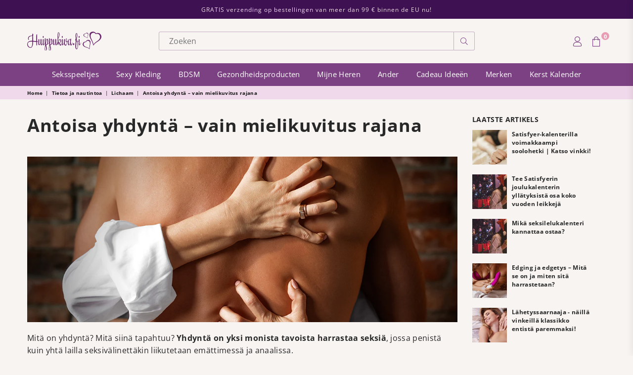

--- FILE ---
content_type: text/html; charset=utf-8
request_url: https://www.huippukiva.com/nl/blogs/seksivinkit/antoisa-yhdynta-vain-mielikuvitus-rajana
body_size: 82044
content:

<!doctype html>
<html data-template="article" class="no-js" lang="nl" >
<head>
<!-- Google Tag Manager -->
<script>(function(w,d,s,l,i){w[l]=w[l]||[];w[l].push({'gtm.start':
    new Date().getTime(),event:'gtm.js'});var f=d.getElementsByTagName(s)[0],
    j=d.createElement(s),dl=l!='dataLayer'?'&l='+l:'';j.async=true;j.src=
    'https://www.googletagmanager.com/gtm.js?id='+i+dl;f.parentNode.insertBefore(j,f);
})(window,document,'script','dataLayer','GTM-WCPRLSS');

</script>
<!-- End Google Tag Manager -->
 
<meta name="google-site-verification" content="w-8x15H4kmGsaxMRQK3IIUWvKEAmSyHuKYsqvrkcbMw" />
  <meta name="google-site-verification" content="dk3SV1ylHiDBvf6HbsKq7KZCVybqPaMUbv-smQ1Gb4I" />
<meta name="google-site-verification" content="3SLNiboM9tGGIsWgSXjEo6S3-A9zMt_zQNlLn1WDbRM" />
  
  


  



  <style>
    .showfi {display:none;} 
  </style>
  
<script>
window.KiwiSizing = window.KiwiSizing === undefined ? {} : window.KiwiSizing;
KiwiSizing.shop = "huippukivacom.myshopify.com";


</script>
<meta charset="utf-8"><meta http-equiv="X-UA-Compatible" content="IE=edge,chrome=1"><meta name="viewport" content="width=device-width, initial-scale=1.0, maximum-scale=1.0, user-scalable=no"><meta name="theme-color" content="#7c4182"><meta name="format-detection" content="telephone=no"><link rel="canonical" href="https://www.huippukiva.com/nl/blogs/seksivinkit/antoisa-yhdynta-vain-mielikuvitus-rajana"><meta name="google-site-verification" content="Bd1u9pvj722sGVEa_JLqKMrjoFStj1_J0egkUheN6oU" /><meta name="rating" content="adult"><link rel="dns-prefetch" href="https://www.huippukiva.fi" crossorigin><link rel="dns-prefetch" href="https://huippukivacom.myshopify.com" crossorigin><link rel="dns-prefetch" href="https://cdn.shopify.com" crossorigin><link rel="dns-prefetch" href="https://fonts.shopifycdn.com" crossorigin><link rel="preconnect" href="https//fonts.shopifycdn.com/" crossorigin><link rel="preconnect" href="https//cdn.shopify.com" crossorigin><link rel="shortcut icon" href="//www.huippukiva.com/cdn/shop/files/huippukiva_favicon_512_32x32.png?v=1756469193" type="image/png"><title>Antoisa yhdyntä – vain mielikuvitus rajana&ndash; Huippukiva</title><meta name="description" content="Mitä on yhdyntä? Mitä siinä tapahtuu? Yhdyntä on yksi monista tavoista harrastaa seksiä, jossa penistä kuin yhtä lailla seksivälinettäkin liikutetaan emättimessä ja anaalissa. Yhdyntä ei ole vain mekaaninen suoritus, vaan yhdessä jaettu läheinen intiimihetki. Molempien osapuolten nautinto ja tyytyväisyys ovat yhtä tärk"><!-- /snippets/social-meta-tags.liquid --> <meta name="keywords" content="Huippukiva, www.huippukiva.fi" /><meta name="author" content="AdornThemes"><meta property="og:site_name" content="Huippukiva"><meta property="og:url" content="https://www.huippukiva.com/nl/blogs/seksivinkit/antoisa-yhdynta-vain-mielikuvitus-rajana"><meta property="og:title" content="Antoisa yhdyntä – vain mielikuvitus rajana"><meta property="og:type" content="article"><meta property="og:description" content="Mitä on yhdyntä? Mitä siinä tapahtuu? Yhdyntä on yksi monista tavoista harrastaa seksiä, jossa penistä kuin yhtä lailla seksivälinettäkin liikutetaan emättimessä ja anaalissa.Yhdyntä ei ole vain mekaaninen suoritus, vaan yhdessä jaettu läheinen intiimihetki.Molempien osapuolten nautinto ja tyytyväisyys ovat yhtä tärkeässä asemassa.Kehosta vapautuvat mielihyvähormonit lisäävät onnellisuuden tunnetta.Stressi kaikkoaa.Kipu lievittyy.Tilanteesta ja ajasta riippuen yhdynnästä voi nauttia pitkään ja hartaasti tai nopsaan pikapanon merkeissä.Näin teet yhdynnästä monipuolisen elämyksenKuinka antoisan kokemuksen yhdynnästä saa, on vain mielikuvituksesta kiinni.1. Yhdyntää voi harrastaa eri paikoissa: peilin edessä, suihkussa, autossa, lähes tulkoon missä vain, kuitenkaan ketään loukkaamatta.2. Yhdyntäasentojen vaihtelu piristää seksielämää. Tietyt asennot voivat tuntua nautinnollisemmilta kuin toiset. Esimerkiksi silloin, kun penis osuu paremmin erogeeniseen kohtaan, kuten G-pisteeseen emättimen etuseinämässä. Tästä hyvänä esimerkkinä on yhdyntä takaapäin, ja tätäkin asentoa voi muutella sitä mukaa kuin mielikuvitus antaa myöden. Takaapäin yhdyntä mahdollistaa myös esimerkiksi klitoriksen tai peniksen hyväilyn saman aikaisesti. Vastaanottajan lantion asentoa saa yhdynnän nautinnollisuuden kannalta helposti liikuteltua. Myös se vaikuttaa, yhdytäänkö esimerkiksi anaaliin vai emättimeen. Toiset taas pitävät sellaisista asennosta, joissa saa katsekontaktin toiseen. Esimerkiksi istuva asento tai perinteinen lähetyssaarnaaja tarjoavat siihen mahdollisuuden. Miksei myös seisoma-asennossa, jos vain jaksaa!3. Yhdyntäkokemusta voi parantaa se, että asento on toimiva. Yhdynnässä voi kylkiasennossa, jossa toisen saa lämpimään syleilyyn. Kylkiasennossa voi olla myös hyvä, koska se ei kuormita osapuolten kehoa. Sekä anaali- että penis-emätinyhdyntä onnistuvat lempeästi tässä asennossa. Myös kädet jäävät vapaaksi hyväilemään muita kehon osia. Kylkiasento on hyvä myös silloin, jos emättimen alueella on kipuja, jotka estävät yhdynnän syvälle. Kylkiasennossa penetroiminen ei mene niin syvälle. Jos emättimen alueella on toiminnallisia häiriöitä ja kipua, voivat asennot, jossa kivun kanssa elävä on päällä, joko selkää tai kasvot toiseen päin, olla hyvä sen takia, että voi säädellä emättimeen sisääntuloa omien tuntemuksien mukaan. Lääkäriltä kannattaa pyytää seikkaperäisempiä ohjeita genitaalialueiden toiminnallisissa häiriöissä.Yhdynnän vastaanottaja ja alla oleva voi myös pitää jalkojaan yhdessä, jolloin penetroiminen tuntuu tiukemmalta. Jalat ylös nostettuna, voi päästä syvemmälle, jos se tuntuu miellyttävältä. Syvälle tapahtuva yhdyntä voi tehdä kipeääkin, joten se pitää tehdä hellästi.Joskus yhdynnässä olemista kannattaa helpottaa asentotuilla tai tyynyillä. Ne ovat tarpeen esimerkiksi liikuntarajoitteisilla. Verenkiertohäiriöistä kärsivän voi olla hyvä välttää sellaisia asentoja, joissa pitkää kuormitusta ei aiheudu käsiin tai olkavarsiin, jotta verenkierto pysyy vilkkaana ja raajat eivät kipeydy. Asento on hyvä olla mahdollisimman pysty. Seksikeinujakaan ei kannata unohtaa, vaan mieluummin testata rohkeasti.4. Rytmin vaihtelu seksissä.5. Samoin anaaliseksin arkipäiväistyminen on voinut tuoda seksielämään uutta piristystä kenelle tahansa, joka sen omakseen on halunnut ottaa. Jotkut asennot nousevat käytännöksi fantasioista, joita ihmisellä voi olla.6. Fantasioiminen seksin aikana on  suotavaa, sillä se voi lisätä halua ja kiihottumisen määrää. Fantasioiden avulla seksistä voi saada intensiivisen nautintohetken. Fantasioita ei ole pakko kuitenkaan lähteä toteuttamaan ja ne voi pitää itsellään siinä määrin kuin haluaa. Vaikka kokonaan. Fantasioissa kaikki on mahdollista.7. Yhdyntään voi lisätä rooleja ja ottaa rekvisiitaksi asuja ja muuta materiaalia lisäämään kiihottumista.8. Penisrenkailla voi yhdynnässä olla iloa siinä mielessä, että se vahvistaa peniksen erektiota. Näin ollen yhdyntä voi jatkua pitempään. Penisrenkaitakin on useita erilaisia, joista esimerkiksi sellainen, joka on vibraattorilla varustettu, antaa nautintoa osuessaan klitorikseen.9. Nautintoa voi lisätä stimuloimalla klitorista sormilla tai seksileluilla.10. Anaalin stimulointi voi hieroa peräsuolen seinämiä tai lisätä hyvältä tuntuvaa painetta sukuelimiin samalla kun ollaan yhdynnässä. Loistavia leluja tähän tarkoitukseen ovat esimerkiksi anaalitapit, joita kaikki sukupuolet voivat käyttää.Seksileluja käytettäessä on hyvä muistaa, että vapaaehtoisuus niiden käyttöön on kaikilla osapuolilla. On muistettava tarkistaa käyttöön liittyvät ohjeistukset etukäteen ja huolehdittava niiden hygieniasta ja säilytyksestä oikein. Asianmukainen liukuvoide on hyvä olla mukana seksissä, jossa seksin apuvälineitä on mukana.10. Itsetyydytyksen voi ottaa mukaan yhdyntään ja tehostaa nautinnon tuntua. Itsetyydytys yhdynnän aikana ei siis ole osoitus siitä, ettei toinen tyydyttäisi, vaan se on enemmänkin nautinnon maksimointia. Toiselle osapuolelle se voi olla kiihottava näky.Onkin hyvä, jos itsetyydytys on ollut osa elämää ja on sillä tavoin oppinut itsestään ja omasta nautinnosta. Silloin omasta nautinnosta on helpompi kertoa toiselle ja toisen on helpompi antaa hyvältä tuntuvaa nautintoa, kun tietää, mistä toinen tykkää. Seksistä puhuminen on järkevää, koska yleensä se lähentää pariskuntia, luo luottamusta ja antaa tietoa.Kondomin käyttö yhdynnässäPenis-emätinyhdynnästä voi tulla raskaaksi, minkä vuoksi ehkäisystä kannattaa huolehtia hyvin, mikäli raskaus halutaan välttää. Peniksen luonnollinen liukaste, niin sanotut touhutipat, voivat sisältää siittiöitä. Raskaaksi voi tulla touhutipoistakin, joten jos ehkäisynä käytetään kondomia, on sen oltava paikoillaan yhdynnän alusta loppuun asti.Ei-toivotun raskauden lisäksi kondomin käyttö suojaa seksitaudeilta. On hyvä valita sopivan kokoinen kondomi ja ottaa se mukaan jo yhteiseen esileikkiin, jotta siitä saadaan luonnollinen osa koko seksiä. Joskus seksitaudit ovat oireettomia ja ne voivat tarttua muissa seksitavoissa, siksi suojautumisesta on tärkeä huolehtia. Mikäli epäilee tartuntaa, asia huolettaa tai haluaa saada varmuuden, kannattaa käydä sukupuolitautitesteissä.Mitä tehdä, kun yhdyntä ei onnistuJoskus voi käydä niin, että vaikka halua ja intoa olisi, yhdyntä ei onnistu. Syynä voi olla esimerkiksi:suorituspaineetemättimen alueen kiputilaterektio-ongelmatHuomiota kannattaa kiinnittää ylipäätään terveyttä edistäviin elämäntapoihin, sillä niillä on vaikutusta myös seksuaaliterveyteen. On hyvä, että yhdyntävaikeuksista puhutaan avoimesti ja kunnioittavasti kumppanin kanssa. Yhdyntä ei saa tehdä kipeää, eikä sitä kuulu tehdä vastentahtoisesti. Epäonnistumisen pelko tai kivun kokemukset tuskin ovat onnistuneen yhdynnän takeena.Joskus jos yhdyntä ei onnistu, voi siitä seurata virheellisiä käsityksiä, jos asiasta ei puhuta. Esimerkiksi toinen voi luulla itsensä olevan vähemmän viehättävä, jos yhdyntä ei ota onnistuakseen. On hyvä puhua, miltä kehossa tuntuu niin hyvistä kuin epämiellyttävistä tuntemuksista. Myös mahdollisista suorituspaineista: miksi niitä on ja miten niistä pääsee irti. Kukaan ei ole seppä syntyessään, kuten sanonta kuuluu, pätee tässäkin. Yhdyntää oppii vain kokemuksen kautta ja että on vastaanottavainen kaikella siihen liittyvälle, jotta se ei ole vain ”suoritus”, jos niin ei halua.Yhdynnän onnistumiseen vaikuttaa paljon, kuinka kiihottunut on ja kuinka paljon sitä haluaa. Keho voi reagoida fyysisesti erilaisiin ärsykkeisiin ja kiihottumisreaktio voi alkaa. Tarvitaan kuitenkin halua myös antaa kiihottumisen edetä yhdyntään asti. Joskus taas voi olla toisinpäin: halua on, mutta fyysiset reaktiot jäävät vähäisiksi. Silloin seksin apuvälineiden, kuten liukuvoiteiden ja erilaisten seksilelujen käyttö voi olla ratkaisuna oleellista.Toiset vaativat pitemmän esileikin, joka valmistaa kehoa yhdyntään ja toiselle riittää vähempikin. Kyky rentoutua yhdyntää varten on tärkeää, jotta keho voi valmistautua yhdyntään kokonaisvaltaisesti. Jännitys voi tuntua koko kehossa. Jokaisella on yksilölliset tavat rentoutua sopivassa määrin, joten niihin kannattaa paneutua. Esimerkiksi syvähengitys voi auttaa rentoutumisessa.On hyvä myös huolehtia limakalvojen kosteutuksesta. Limakalvojen kuivuus voi johtua monista eri syistä. Kuivuus ja hankaus eivät ole hyvä yhdistelmä, sillä kitka voi aiheuttaa arkuutta. Kosteutta kannattaa siis olla limakalvojen suojaamiseksi. Liukuvoiteen käyttö yhdynnässä on suotavaa, vaikka luonnollista kosteutta kehittyisikin. Liukuvoiteen käyttö tekee yhdynnästä hyvää ja miellyttävää. Erilaisia liukuvoiteita on runsaasti tarjolla, joten niitä kannattaa testailla, jotta eri tarkoituksiin löytyvät ne itselle mieleisimmät vaihtoehdot. Koostumukseltaan paksummat tai silikonipohjaiset liukuvoiteet ovat hyviä yleensä anaaliyhdynnässä. Ne säilyttävät liukuvuutensa hyvin. Laadukas vesipohjainen liukuvoide voi olla riittävä penis-emätinyhdynnässä ja seksilelujen käytön yhteydessä. Varsinkaan anaalin alueelle ei luonnollista kosteutusta synny, minkä vuoksi liukuvoiteen käyttäminen on erityisen tärkeää. Liukuvoide myös tekee kosketuksesta pehmeää ja miellyttävän tuntuista.Luonnollista kosteutusta yleensä erittyy emättimen alueelle, kun huolehditaan kiihottavasta esileikistä. Se voi olla hierontaa, pornon katsomista, käsi- tai suuseksiä. Kiihottuessa penis saavuttaa erektion ja emätin kostuu ja laajenee. Sukuelinten fyysiset muutokset ovat onnistuneen yhdynnän peruslähtökohtia. Käsi- tai suuseksi eivät lähtökohtaisesti ole ainoastaan kiihottamista varten. Ne voivat olla osa seksiä tai pelkästään jompaakumpaa ilman, että se johtaisi yhdyntään.Lantionpohjan lihaksiston treenaamisesta hyötyvät kaikki sukupuolet ja siitä on hyötyä yhdynnässä. Lantionpohjan lihasten treenaaminen vahvistaa lihaksia ja opettaa tiedostamaan niiden rentouttamista. Hyvässä lantionpohjan lihaksistossa veri kiertää hyvin ja seksuaalireaktiot toimivat yleensä paremmin. Lantiopohjan lihaksistosta on hyötyä myös muun muassa virtsankarkailun ehkäisemisessä.Yhdyntää harrastaessa kannattaa aina miettiä, että tekee sellaista, mikä tuntuu hyvältä. Nautintoon kuuluu, että pitää siitä mitä tekee ja saa siitä iloa. Kukaan toinen ei voi sanoa toisen puolesta, mikä kenellekin on hyväksi ja toimivaa. Hyvä seksi on omannäköistä ja oloista. Se voi olla yllättävää tai rutiininomaista. Se voi päättyä orgasmiin tai vasta alkaa siitä!"><meta property="og:image" content="http://www.huippukiva.com/cdn/shop/articles/mita-yhdynta-on_1200x1200.jpg?v=1668275395"><meta property="og:image:secure_url" content="https://www.huippukiva.com/cdn/shop/articles/mita-yhdynta-on_1200x1200.jpg?v=1668275395"><meta name="twitter:card" content="summary_large_image"><meta name="twitter:title" content="Antoisa yhdyntä – vain mielikuvitus rajana"><meta name="twitter:description" content="Mitä on yhdyntä? Mitä siinä tapahtuu? Yhdyntä on yksi monista tavoista harrastaa seksiä, jossa penistä kuin yhtä lailla seksivälinettäkin liikutetaan emättimessä ja anaalissa.Yhdyntä ei ole vain mekaaninen suoritus, vaan yhdessä jaettu läheinen intiimihetki.Molempien osapuolten nautinto ja tyytyväisyys ovat yhtä tärkeässä asemassa.Kehosta vapautuvat mielihyvähormonit lisäävät onnellisuuden tunnetta.Stressi kaikkoaa.Kipu lievittyy.Tilanteesta ja ajasta riippuen yhdynnästä voi nauttia pitkään ja hartaasti tai nopsaan pikapanon merkeissä.Näin teet yhdynnästä monipuolisen elämyksenKuinka antoisan kokemuksen yhdynnästä saa, on vain mielikuvituksesta kiinni.1. Yhdyntää voi harrastaa eri paikoissa: peilin edessä, suihkussa, autossa, lähes tulkoon missä vain, kuitenkaan ketään loukkaamatta.2. Yhdyntäasentojen vaihtelu piristää seksielämää. Tietyt asennot voivat tuntua nautinnollisemmilta kuin toiset. Esimerkiksi silloin, kun penis osuu paremmin erogeeniseen kohtaan, kuten G-pisteeseen emättimen etuseinämässä. Tästä hyvänä esimerkkinä on yhdyntä takaapäin, ja tätäkin asentoa voi muutella sitä mukaa kuin mielikuvitus antaa myöden. Takaapäin yhdyntä mahdollistaa myös esimerkiksi klitoriksen tai peniksen hyväilyn saman aikaisesti. Vastaanottajan lantion asentoa saa yhdynnän nautinnollisuuden kannalta helposti liikuteltua. Myös se vaikuttaa, yhdytäänkö esimerkiksi anaaliin vai emättimeen. Toiset taas pitävät sellaisista asennosta, joissa saa katsekontaktin toiseen. Esimerkiksi istuva asento tai perinteinen lähetyssaarnaaja tarjoavat siihen mahdollisuuden. Miksei myös seisoma-asennossa, jos vain jaksaa!3. Yhdyntäkokemusta voi parantaa se, että asento on toimiva. Yhdynnässä voi kylkiasennossa, jossa toisen saa lämpimään syleilyyn. Kylkiasennossa voi olla myös hyvä, koska se ei kuormita osapuolten kehoa. Sekä anaali- että penis-emätinyhdyntä onnistuvat lempeästi tässä asennossa. Myös kädet jäävät vapaaksi hyväilemään muita kehon osia. Kylkiasento on hyvä myös silloin, jos emättimen alueella on kipuja, jotka estävät yhdynnän syvälle. Kylkiasennossa penetroiminen ei mene niin syvälle. Jos emättimen alueella on toiminnallisia häiriöitä ja kipua, voivat asennot, jossa kivun kanssa elävä on päällä, joko selkää tai kasvot toiseen päin, olla hyvä sen takia, että voi säädellä emättimeen sisääntuloa omien tuntemuksien mukaan. Lääkäriltä kannattaa pyytää seikkaperäisempiä ohjeita genitaalialueiden toiminnallisissa häiriöissä.Yhdynnän vastaanottaja ja alla oleva voi myös pitää jalkojaan yhdessä, jolloin penetroiminen tuntuu tiukemmalta. Jalat ylös nostettuna, voi päästä syvemmälle, jos se tuntuu miellyttävältä. Syvälle tapahtuva yhdyntä voi tehdä kipeääkin, joten se pitää tehdä hellästi.Joskus yhdynnässä olemista kannattaa helpottaa asentotuilla tai tyynyillä. Ne ovat tarpeen esimerkiksi liikuntarajoitteisilla. Verenkiertohäiriöistä kärsivän voi olla hyvä välttää sellaisia asentoja, joissa pitkää kuormitusta ei aiheudu käsiin tai olkavarsiin, jotta verenkierto pysyy vilkkaana ja raajat eivät kipeydy. Asento on hyvä olla mahdollisimman pysty. Seksikeinujakaan ei kannata unohtaa, vaan mieluummin testata rohkeasti.4. Rytmin vaihtelu seksissä.5. Samoin anaaliseksin arkipäiväistyminen on voinut tuoda seksielämään uutta piristystä kenelle tahansa, joka sen omakseen on halunnut ottaa. Jotkut asennot nousevat käytännöksi fantasioista, joita ihmisellä voi olla.6. Fantasioiminen seksin aikana on  suotavaa, sillä se voi lisätä halua ja kiihottumisen määrää. Fantasioiden avulla seksistä voi saada intensiivisen nautintohetken. Fantasioita ei ole pakko kuitenkaan lähteä toteuttamaan ja ne voi pitää itsellään siinä määrin kuin haluaa. Vaikka kokonaan. Fantasioissa kaikki on mahdollista.7. Yhdyntään voi lisätä rooleja ja ottaa rekvisiitaksi asuja ja muuta materiaalia lisäämään kiihottumista.8. Penisrenkailla voi yhdynnässä olla iloa siinä mielessä, että se vahvistaa peniksen erektiota. Näin ollen yhdyntä voi jatkua pitempään. Penisrenkaitakin on useita erilaisia, joista esimerkiksi sellainen, joka on vibraattorilla varustettu, antaa nautintoa osuessaan klitorikseen.9. Nautintoa voi lisätä stimuloimalla klitorista sormilla tai seksileluilla.10. Anaalin stimulointi voi hieroa peräsuolen seinämiä tai lisätä hyvältä tuntuvaa painetta sukuelimiin samalla kun ollaan yhdynnässä. Loistavia leluja tähän tarkoitukseen ovat esimerkiksi anaalitapit, joita kaikki sukupuolet voivat käyttää.Seksileluja käytettäessä on hyvä muistaa, että vapaaehtoisuus niiden käyttöön on kaikilla osapuolilla. On muistettava tarkistaa käyttöön liittyvät ohjeistukset etukäteen ja huolehdittava niiden hygieniasta ja säilytyksestä oikein. Asianmukainen liukuvoide on hyvä olla mukana seksissä, jossa seksin apuvälineitä on mukana.10. Itsetyydytyksen voi ottaa mukaan yhdyntään ja tehostaa nautinnon tuntua. Itsetyydytys yhdynnän aikana ei siis ole osoitus siitä, ettei toinen tyydyttäisi, vaan se on enemmänkin nautinnon maksimointia. Toiselle osapuolelle se voi olla kiihottava näky.Onkin hyvä, jos itsetyydytys on ollut osa elämää ja on sillä tavoin oppinut itsestään ja omasta nautinnosta. Silloin omasta nautinnosta on helpompi kertoa toiselle ja toisen on helpompi antaa hyvältä tuntuvaa nautintoa, kun tietää, mistä toinen tykkää. Seksistä puhuminen on järkevää, koska yleensä se lähentää pariskuntia, luo luottamusta ja antaa tietoa.Kondomin käyttö yhdynnässäPenis-emätinyhdynnästä voi tulla raskaaksi, minkä vuoksi ehkäisystä kannattaa huolehtia hyvin, mikäli raskaus halutaan välttää. Peniksen luonnollinen liukaste, niin sanotut touhutipat, voivat sisältää siittiöitä. Raskaaksi voi tulla touhutipoistakin, joten jos ehkäisynä käytetään kondomia, on sen oltava paikoillaan yhdynnän alusta loppuun asti.Ei-toivotun raskauden lisäksi kondomin käyttö suojaa seksitaudeilta. On hyvä valita sopivan kokoinen kondomi ja ottaa se mukaan jo yhteiseen esileikkiin, jotta siitä saadaan luonnollinen osa koko seksiä. Joskus seksitaudit ovat oireettomia ja ne voivat tarttua muissa seksitavoissa, siksi suojautumisesta on tärkeä huolehtia. Mikäli epäilee tartuntaa, asia huolettaa tai haluaa saada varmuuden, kannattaa käydä sukupuolitautitesteissä.Mitä tehdä, kun yhdyntä ei onnistuJoskus voi käydä niin, että vaikka halua ja intoa olisi, yhdyntä ei onnistu. Syynä voi olla esimerkiksi:suorituspaineetemättimen alueen kiputilaterektio-ongelmatHuomiota kannattaa kiinnittää ylipäätään terveyttä edistäviin elämäntapoihin, sillä niillä on vaikutusta myös seksuaaliterveyteen. On hyvä, että yhdyntävaikeuksista puhutaan avoimesti ja kunnioittavasti kumppanin kanssa. Yhdyntä ei saa tehdä kipeää, eikä sitä kuulu tehdä vastentahtoisesti. Epäonnistumisen pelko tai kivun kokemukset tuskin ovat onnistuneen yhdynnän takeena.Joskus jos yhdyntä ei onnistu, voi siitä seurata virheellisiä käsityksiä, jos asiasta ei puhuta. Esimerkiksi toinen voi luulla itsensä olevan vähemmän viehättävä, jos yhdyntä ei ota onnistuakseen. On hyvä puhua, miltä kehossa tuntuu niin hyvistä kuin epämiellyttävistä tuntemuksista. Myös mahdollisista suorituspaineista: miksi niitä on ja miten niistä pääsee irti. Kukaan ei ole seppä syntyessään, kuten sanonta kuuluu, pätee tässäkin. Yhdyntää oppii vain kokemuksen kautta ja että on vastaanottavainen kaikella siihen liittyvälle, jotta se ei ole vain ”suoritus”, jos niin ei halua.Yhdynnän onnistumiseen vaikuttaa paljon, kuinka kiihottunut on ja kuinka paljon sitä haluaa. Keho voi reagoida fyysisesti erilaisiin ärsykkeisiin ja kiihottumisreaktio voi alkaa. Tarvitaan kuitenkin halua myös antaa kiihottumisen edetä yhdyntään asti. Joskus taas voi olla toisinpäin: halua on, mutta fyysiset reaktiot jäävät vähäisiksi. Silloin seksin apuvälineiden, kuten liukuvoiteiden ja erilaisten seksilelujen käyttö voi olla ratkaisuna oleellista.Toiset vaativat pitemmän esileikin, joka valmistaa kehoa yhdyntään ja toiselle riittää vähempikin. Kyky rentoutua yhdyntää varten on tärkeää, jotta keho voi valmistautua yhdyntään kokonaisvaltaisesti. Jännitys voi tuntua koko kehossa. Jokaisella on yksilölliset tavat rentoutua sopivassa määrin, joten niihin kannattaa paneutua. Esimerkiksi syvähengitys voi auttaa rentoutumisessa.On hyvä myös huolehtia limakalvojen kosteutuksesta. Limakalvojen kuivuus voi johtua monista eri syistä. Kuivuus ja hankaus eivät ole hyvä yhdistelmä, sillä kitka voi aiheuttaa arkuutta. Kosteutta kannattaa siis olla limakalvojen suojaamiseksi. Liukuvoiteen käyttö yhdynnässä on suotavaa, vaikka luonnollista kosteutta kehittyisikin. Liukuvoiteen käyttö tekee yhdynnästä hyvää ja miellyttävää. Erilaisia liukuvoiteita on runsaasti tarjolla, joten niitä kannattaa testailla, jotta eri tarkoituksiin löytyvät ne itselle mieleisimmät vaihtoehdot. Koostumukseltaan paksummat tai silikonipohjaiset liukuvoiteet ovat hyviä yleensä anaaliyhdynnässä. Ne säilyttävät liukuvuutensa hyvin. Laadukas vesipohjainen liukuvoide voi olla riittävä penis-emätinyhdynnässä ja seksilelujen käytön yhteydessä. Varsinkaan anaalin alueelle ei luonnollista kosteutusta synny, minkä vuoksi liukuvoiteen käyttäminen on erityisen tärkeää. Liukuvoide myös tekee kosketuksesta pehmeää ja miellyttävän tuntuista.Luonnollista kosteutusta yleensä erittyy emättimen alueelle, kun huolehditaan kiihottavasta esileikistä. Se voi olla hierontaa, pornon katsomista, käsi- tai suuseksiä. Kiihottuessa penis saavuttaa erektion ja emätin kostuu ja laajenee. Sukuelinten fyysiset muutokset ovat onnistuneen yhdynnän peruslähtökohtia. Käsi- tai suuseksi eivät lähtökohtaisesti ole ainoastaan kiihottamista varten. Ne voivat olla osa seksiä tai pelkästään jompaakumpaa ilman, että se johtaisi yhdyntään.Lantionpohjan lihaksiston treenaamisesta hyötyvät kaikki sukupuolet ja siitä on hyötyä yhdynnässä. Lantionpohjan lihasten treenaaminen vahvistaa lihaksia ja opettaa tiedostamaan niiden rentouttamista. Hyvässä lantionpohjan lihaksistossa veri kiertää hyvin ja seksuaalireaktiot toimivat yleensä paremmin. Lantiopohjan lihaksistosta on hyötyä myös muun muassa virtsankarkailun ehkäisemisessä.Yhdyntää harrastaessa kannattaa aina miettiä, että tekee sellaista, mikä tuntuu hyvältä. Nautintoon kuuluu, että pitää siitä mitä tekee ja saa siitä iloa. Kukaan toinen ei voi sanoa toisen puolesta, mikä kenellekin on hyväksi ja toimivaa. Hyvä seksi on omannäköistä ja oloista. Se voi olla yllättävää tai rutiininomaista. Se voi päättyä orgasmiin tai vasta alkaa siitä!">
<link rel="preload" as="style" href="//www.huippukiva.com/cdn/shop/t/51/assets/theme.css?v=104635492910336178931711362065"><link rel="preload" as="font" href="//www.huippukiva.com/cdn/fonts/open_sans/opensans_n4.c32e4d4eca5273f6d4ee95ddf54b5bbb75fc9b61.woff2" type="font/woff2" crossorigin><link rel="preload" as="font" href="//www.huippukiva.com/cdn/fonts/open_sans/opensans_n7.a9393be1574ea8606c68f4441806b2711d0d13e4.woff2" type="font/woff2" crossorigin><link rel="preload" as="font" href="//www.huippukiva.com/cdn/shop/t/51/assets/adorn-icons.woff2?v=112276089159663897231738747663" type="font/woff2" crossorigin><style type="text/css">:root{--ft1:"Open Sans",sans-serif;--ft2:"Open Sans",sans-serif;--ft3:"Open Sans",sans-serif;--site_gutter:15px;--grid_gutter:30px;--grid_gutter_sm:15px;--input_height:38px;--input_height_sm:32px;--error:#d20000}@media (prefers-reduced-motion:no-preference){:root{scroll-behavior:smooth}}*,::after,::before{box-sizing:border-box}html{overflow-x:hidden}article,aside,details,figcaption,figure,footer,header,hgroup,main,menu,nav,section,summary{display:block}body,button,input,select,textarea{ font-family:-apple-system, BlinkMacSystemFont,"Segoe UI","Roboto","Oxygen","Ubuntu","Cantarell","Fira Sans","Droid Sans","Helvetica Neue",sans-serif;-webkit-font-smoothing:antialiased;-webkit-text-size-adjust:100%}a{background-color:transparent;text-decoration:none}a,img{outline:0!important;border:0}a,a:after, a:before,.anim{transition:all .3s ease-in-out}a:focus, a:hover{outline:0!important}code,pre{font-family:Consolas, monospace;font-size:1em}pre{overflow:auto}small,.txt--minor,.small-font{font-size:80%}.small-font {font-size:90%;}sub,sup{font-size:75%;line-height:0;position:relative;vertical-align:baseline}sup{top:-.5em}sub{bottom:-.25em}img{max-width:100%;border:0}table{width:100%;border-collapse:collapse;border-spacing:0}td,th{padding:0}textarea{overflow:auto;-webkit-appearance:none;-moz-appearance:none}[tabindex='-1']:focus{outline:0}form{margin:0}legend{border:0;padding:0}button,input,optgroup,select,textarea{color:inherit;font:inherit;margin:0;outline:0}button[disabled],input[disabled]{cursor:default}input[type=text],input[type=email],input[type=number],input[type=password],input[type=search],input[type=tel]{-webkit-appearance:none;-moz-appearance:none}button{cursor:pointer}input[type=submit]{cursor:pointer}[type=checkbox]+label,[type=radio]+label {display:inline-block;margin-bottom:0}label[for]{cursor:pointer}textarea{min-height:100px;resize:none;}input[type=checkbox],input[type=radio]{margin:0 5px 0 0;vertical-align:middle}select::-ms-expand{display:none}[role=button],a,button,input,label,select,textarea{touch-action:manipulation}.clearfix::after{content:'';display:table;clear:both}.clear{clear:both}.fallback_txt,.hidden_txt{position:absolute!important;overflow:hidden;clip:rect(0 0 0 0);height:1px;width:1px;margin:-1px;padding:0;border:0}.v_hidden,[data-shopify-xr-hidden]{visibility:hidden}.of_hidden{overflow:hidden}.of_auto{overflow:auto}.js-focus-hidden:focus{outline:0}.no-js:not(html),.no-js .js{display:none}.no-js .no-js:not(html){display:block}.skip-link:focus{clip:auto;width:auto;height:auto;margin:0;color:#111;background-color:#fff;padding:10px;opacity:1;z-index:10000;transition:none}p{margin:0 0 20px 0}p:last-child{margin-bottom:0}.fine-print{font-size:1.07692em;font-style:italic;margin:20px 0}.txt--emphasis{font-style:italic}svg:not(:root){overflow:hidden}.icon{display:inline-block;width:20px;height:20px;vertical-align:middle;fill:currentColor}.no-svg .icon{display:none}svg.icon:not(.icon--full-color) *{fill:inherit;stroke:inherit}.no-svg .fallback-txt{position:static!important;overflow:inherit;clip:none;height:auto;width:auto;margin:0}ol, ul{margin:0;padding:0}ol{list-style:decimal}li{list-style:none}.tb-wrap{max-width:100%;overflow:auto;-webkit-overflow-scrolling:touch}.vd-wrap{position:relative;overflow:hidden;max-width:100%;padding-bottom:56.25%;height:auto}.vd-wrap iframe{position:absolute;top:0;left:0;width:100%;height:100%}.form-vertical input,.form-vertical select,.form-vertical textarea{display:block;width:100%}.form-vertical [type=checkbox],.form-vertical [type=radio]{display:inline-block;width:auto;margin-right:5px}.grid{list-style:none;padding:0;margin:0 -15px;}.grid::after{content:'';display:table;clear:both}.grid__item{ padding-left:15px;padding-right:15px;float:left;width:100%}@media only screen and (max-width:1024px){.grid{margin:0 -7.5px}.grid__item{padding-left:7.5px;padding-right:7.5px}}.grid__item[class*="--push"]{position:relative}.grid--rev{direction:rtl;text-align:left}.grid--rev>.grid__item{direction:ltr;text-align:left;float:right}.col-1,.one-whole{width:100%}.col-2,.five-tenths,.four-eighths,.one-half,.three-sixths,.two-quarters,.wd-50{width:50%}.col-3,.one-third,.two-sixths{width:33.33333%}.four-sixths,.two-thirds{width:66.66667%}.col-4,.one-quarter,.two-eighths{width:25%}.six-eighths,.three-quarters{width:75%}.col-5,.one-fifth,.two-tenths{width:20%}.four-tenths,.two-fifths,.wd-40{width:40%}.six-tenths,.three-fifths,.wd-60{width:60%}.eight-tenths,.four-fifths,.wd-80{width:80%}.col-6,.one-sixth{width:16.66667%}.five-sixths{width:83.33333%}.col-7,.one-seventh{width:14.28571%}.col-8,.one-eighth{width:12.5%}.three-eighths{width:37.5%}.five-eighths{width:62.5%}.seven-eighths{width:87.5%}.col-9,.one-nineth{width:11.11111%}.col-10,.one-tenth{width:10%}.three-tenths,.wd-30{width:30%}.seven-tenths,.wd-70{width:70%}.nine-tenths,.wd-90{width:90%}.show{display:block!important}.hide{display:none!important}@media only screen and (min-width:767px){.medium-up--one-whole{width:100%}.medium-up--five-tenths,.medium-up--four-eighths,.medium-up--one-half,.medium-up--three-sixths,.medium-up--two-quarters{width:50%}.medium-up--one-third,.medium-up--two-sixths{width:33.33333%}.medium-up--four-sixths,.medium-up--two-thirds{width:66.66667%}.medium-up--one-quarter,.medium-up--two-eighths{width:25%}.medium-up--six-eighths,.medium-up--three-quarters{width:75%}.medium-up--one-fifth,.medium-up--two-tenths{width:20%}.medium-up--four-tenths,.medium-up--two-fifths{width:40%}.medium-up--six-tenths,.medium-up--three-fifths{width:60%}.medium-up--eight-tenths,.medium-up--four-fifths{width:80%}.medium-up--one-sixth{width:16.66667%}.medium-up--five-sixths{width:83.33333%}.medium-up--one-seventh{width:14.28571%}.medium-up--one-eighth{width:12.5%}.medium-up--three-eighths{width:37.5%}.medium-up--five-eighths{width:62.5%}.medium-up--seven-eighths{width:87.5%}.medium-up--one-nineth{width:11.11111%}.medium-up--one-tenth{width:10%}.medium-up--three-tenths{width:30%}.medium-up--seven-tenths{width:70%}.medium-up--nine-tenths{width:90%}.grid--uniform .medium-up--five-tenths:nth-child(2n+1),.grid--uniform .medium-up--four-eighths:nth-child(2n+1),.grid--uniform .medium-up--one-eighth:nth-child(8n+1),.grid--uniform .medium-up--one-fifth:nth-child(5n+1),.grid--uniform .medium-up--one-half:nth-child(2n+1),.grid--uniform .medium-up--one-quarter:nth-child(4n+1),.grid--uniform .medium-up--one-seventh:nth-child(7n+1),.grid--uniform .medium-up--one-sixth:nth-child(6n+1),.grid--uniform .medium-up--one-third:nth-child(3n+1),.grid--uniform .medium-up--three-sixths:nth-child(2n+1),.grid--uniform .medium-up--two-eighths:nth-child(4n+1),.grid--uniform .medium-up--two-sixths:nth-child(3n+1){clear:both}.medium-up--show{display:block!important}.medium-up--hide{display:none!important}}@media only screen and (min-width:1025px){.large-up--one-whole{width:100%}.large-up--five-tenths,.large-up--four-eighths,.large-up--one-half,.large-up--three-sixths,.large-up--two-quarters{width:50%}.large-up--one-third,.large-up--two-sixths{width:33.33333%}.large-up--four-sixths,.large-up--two-thirds{width:66.66667%}.large-up--one-quarter,.large-up--two-eighths{width:25%}.large-up--six-eighths,.large-up--three-quarters{width:75%}.large-up--one-fifth,.large-up--two-tenths{width:20%}.large-up--four-tenths,.large-up--two-fifths{width:40%}.large-up--six-tenths,.large-up--three-fifths{width:60%}.large-up--eight-tenths,.large-up--four-fifths{width:80%}.large-up--one-sixth{width:16.66667%}.large-up--five-sixths{width:83.33333%}.large-up--one-seventh{width:14.28571%}.large-up--one-eighth{width:12.5%}.large-up--three-eighths{width:37.5%}.large-up--five-eighths{width:62.5%}.large-up--seven-eighths{width:87.5%}.large-up--one-nineth{width:11.11111%}.large-up--one-tenth{width:10%}.large-up--three-tenths{width:30%}.large-up--seven-tenths{width:70%}.large-up--nine-tenths{width:90%}.grid--uniform .large-up--five-tenths:nth-child(2n+1),.grid--uniform .large-up--four-eighths:nth-child(2n+1),.grid--uniform .large-up--one-eighth:nth-child(8n+1),.grid--uniform .large-up--one-fifth:nth-child(5n+1),.grid--uniform .large-up--one-half:nth-child(2n+1),.grid--uniform .large-up--one-quarter:nth-child(4n+1),.grid--uniform .large-up--one-seventh:nth-child(7n+1),.grid--uniform .large-up--one-sixth:nth-child(6n+1),.grid--uniform .large-up--one-third:nth-child(3n+1),.grid--uniform .large-up--three-sixths:nth-child(2n+1),.grid--uniform .large-up--two-eighths:nth-child(4n+1),.grid--uniform .large-up--two-sixths:nth-child(3n+1){clear:both}.large-up--show{display:block!important}.large-up--hide{display:none!important}}@media only screen and (min-width:1280px){.widescreen--one-whole{width:100%}.widescreen--five-tenths,.widescreen--four-eighths,.widescreen--one-half,.widescreen--three-sixths,.widescreen--two-quarters{width:50%}.widescreen--one-third,.widescreen--two-sixths{width:33.33333%}.widescreen--four-sixths,.widescreen--two-thirds{width:66.66667%}.widescreen--one-quarter,.widescreen--two-eighths{width:25%}.widescreen--six-eighths,.widescreen--three-quarters{width:75%}.widescreen--one-fifth,.widescreen--two-tenths{width:20%}.widescreen--four-tenths,.widescreen--two-fifths{width:40%}.widescreen--six-tenths,.widescreen--three-fifths{width:60%}.widescreen--eight-tenths,.widescreen--four-fifths{width:80%}.widescreen--one-sixth{width:16.66667%}.widescreen--five-sixths{width:83.33333%}.widescreen--one-seventh{width:14.28571%}.widescreen--one-eighth{width:12.5%}.widescreen--three-eighths{width:37.5%}.widescreen--five-eighths{width:62.5%}.widescreen--seven-eighths{width:87.5%}.widescreen--one-nineth{width:11.11111%}.widescreen--one-tenth{width:10%}.widescreen--three-tenths{width:30%}.widescreen--seven-tenths{width:70%}.widescreen--nine-tenths{width:90%}.grid--uniform .widescreen--five-tenths:nth-child(2n+1),.grid--uniform .widescreen--four-eighths:nth-child(2n+1),.grid--uniform .widescreen--one-eighth:nth-child(8n+1),.grid--uniform .widescreen--one-fifth:nth-child(5n+1),.grid--uniform .widescreen--one-half:nth-child(2n+1),.grid--uniform .widescreen--one-quarter:nth-child(4n+1),.grid--uniform .widescreen--one-seventh:nth-child(7n+1),.grid--uniform .widescreen--one-sixth:nth-child(6n+1),.grid--uniform .widescreen--one-third:nth-child(3n+1),.grid--uniform .widescreen--three-sixths:nth-child(2n+1),.grid--uniform .widescreen--two-eighths:nth-child(4n+1),.grid--uniform .widescreen--two-sixths:nth-child(3n+1){clear:both}.widescreen--show{display:block!important}.widescreen--hide{display:none!important}}@media only screen and (min-width:767px) and (max-width:1024px){.medium--one-whole{width:100%}.medium--five-tenths,.medium--four-eighths,.medium--one-half,.medium--three-sixths,.medium--two-quarters{width:50%}.medium--one-third,.medium--two-sixths{width:33.33333%}.medium--four-sixths,.medium--two-thirds{width:66.66667%}.medium--one-quarter,.medium--two-eighths{width:25%}.medium--six-eighths,.medium--three-quarters{width:75%}.medium--one-fifth,.medium--two-tenths{width:20%}.medium--four-tenths,.medium--two-fifths{width:40%}.medium--six-tenths,.medium--three-fifths{width:60%}.medium--eight-tenths,.medium--four-fifths{width:80%}.medium--one-sixth{width:16.66667%}.medium--five-sixths{width:83.33333%}.medium--one-seventh{width:14.28571%}.medium--one-eighth{width:12.5%}.medium--three-eighths{width:37.5%}.medium--five-eighths{width:62.5%}.medium--seven-eighths{width:87.5%}.medium--one-nineth{width:11.11111%}.medium--one-tenth{width:10%}.medium--three-tenths{width:30%}.medium--seven-tenths{width:70%}.medium--nine-tenths{width:90%}.grid--uniform .medium--five-tenths:nth-child(2n+1),.grid--uniform .medium--four-eighths:nth-child(2n+1),.grid--uniform .medium--one-eighth:nth-child(8n+1),.grid--uniform .medium--one-fifth:nth-child(5n+1),.grid--uniform .medium--one-half:nth-child(2n+1),.grid--uniform .medium--one-quarter:nth-child(4n+1),.grid--uniform .medium--one-seventh:nth-child(7n+1),.grid--uniform .medium--one-sixth:nth-child(6n+1),.grid--uniform .medium--one-third:nth-child(3n+1),.grid--uniform .medium--three-sixths:nth-child(2n+1),.grid--uniform .medium--two-eighths:nth-child(4n+1),.grid--uniform .medium--two-sixths:nth-child(3n+1){clear:both}.medium--show{display:block!important}.medium--hide{display:none!important}}@media only screen and (max-width:766px){.grid{margin:0 -5px}.grid__item{padding-left:5px;padding-right:5px}.small--one-whole{width:100%}.small--five-tenths,.small--four-eighths,.small--one-half,.small--three-sixths,.small--two-quarters{width:50%}.small--one-third,.small--two-sixths{width:33.33333%}.small--four-sixths,.small--two-thirds{width:66.66667%}.small--one-quarter,.small--two-eighths{width:25%}.small--six-eighths,.small--three-quarters{width:75%}.small--one-fifth,.small--two-tenths{width:20%}.small--four-tenths,.small--two-fifths{width:40%}.small--six-tenths,.small--three-fifths{width:60%}.small--eight-tenths,.small--four-fifths{width:80%}.small--one-sixth{width:16.66667%}.small--five-sixths{width:83.33333%}.small--one-seventh{width:14.28571%}.small--one-eighth{width:12.5%}.small--three-eighths{width:37.5%}.small--five-eighths{width:62.5%}.small--seven-eighths{width:87.5%}.small--one-nineth{width:11.11111%}.small--one-tenth{width:10%}.small--three-tenths{width:30%}.small--seven-tenths{width:70%}.small--nine-tenths{width:90%}.grid--uniform .small--five-tenths:nth-child(2n+1),.grid--uniform .small--four-eighths:nth-child(2n+1),.grid--uniform .small--one-eighth:nth-child(8n+1),.grid--uniform .small--one-half:nth-child(2n+1),.grid--uniform .small--one-quarter:nth-child(4n+1),.grid--uniform .small--one-seventh:nth-child(7n+1),.grid--uniform .small--one-sixth:nth-child(6n+1),.grid--uniform .small--one-third:nth-child(3n+1),.grid--uniform .small--three-sixths:nth-child(2n+1),.grid--uniform .small--two-eighths:nth-child(4n+1),.grid--uniform .small--two-sixths:nth-child(3n+1),.grid--uniform.small--one-fifth:nth-child(5n+1){clear:both}.small--show{display:block!important}.small--hide{display:none!important}}.grid-tbl{display:table;table-layout:fixed;width:100%}.grid-tbl>.grid-col,.grid-tbl>.grid__item{float:none;display:table-cell;vertical-align:middle}.grid-products {margin:0 -5.0px;}.grid-products .grid__item{ padding-left:5.0px;padding-right:5.0px;}.m_auto {margin-left:auto;margin-right:auto}.m0 {margin:0!important}.mt0 {margin-top:0!important}.ml0 {margin-left:0!important}.mr0 {margin-right:0!important}.mb0 {margin-bottom:0!important}.ml5 {margin-left:5px}.mt5 {margin-top:5px}.mr5 {margin-right:5px}.mb5 {margin-bottom:5px}.ml10 {margin-left:10px}.mt10 {margin-top:10px}.mr10 {margin-right:10px}.mb10 {margin-bottom:10px}.ml15 {margin-left:15px}.mt15 {margin-top:15px}.mr15 {margin-right:15px}.mb15 {margin-bottom:15px}.ml20 {margin-left:20px}.mt20 {margin-top:20px}.mr20 {margin-right:20px}.mb20 {margin-bottom:20px}.ml25 {margin-left:25px}.mt25 {margin-top:25px}.mr25 {margin-right:25px}.mb25 {margin-bottom:25px}.ml30 {margin-left:30px}.mt30 {margin-top:30px}.mr30 {margin-right:30px}.mb30 {margin-bottom:30px}.pd0 {padding:0!important}.pd_t {padding-top:0}.pd_l {padding-left:0}.pd_r {padding-right:0}.pd_b {padding-bottom:0}.p5 {padding:5px}.p10 {padding:10px}.p15 {padding:15px}.p20 {padding:20px}.p25 {padding:25px}.p30 {padding:30px}.mt1 { margin-top:1px;}.mt2 { margin-top:2px;}.mt3 { margin-top:3px;}.mt4 { margin-top:4px;}.bdr_rd0{border-radius:0}.bdr_rd3{border-radius:3px}.bdr_rd4{border-radius:4px}.bdr_rd5{border-radius:5px}.bdr_rd6{border-radius:6px}.bdr_rd7{border-radius:7px}.bdr_rd8{border-radius:8px}.bdr_rd9{border-radius:9px}.bdr_rd10{border-radius:10px}.bdr_rd15{border-radius:15px}.bdr_rd50{border-radius:50%}.db{display:block}.dbi{display:inline-block}.dn {display:none}.pa {position:absolute}.pr {position:relative}.fwl{font-weight:300}.fwr{font-weight:400}.fwm{font-weight:500}.fwsb{font-weight:600}b,strong,.fwb{font-weight:700}em,.em{font-style:italic}.ttu{text-transform:uppercase}.ttl{text-transform:lowercase}.ttc{text-transform:capitalize}.ttn{text-transform:none}.tdn {text-decoration:none!important}.tdu {text-decoration:underline}.grid-sizer{width:25%;position:absolute}.w_auto {width:auto!important}.h_auto{height:auto}.w_100{width:100%!important}.h_100{height:100%!important}.img_fl{display:block;width:100%;height:auto}.imgWrapper{display:block;margin:auto}.bgImg{background-size:cover;background-repeat:no-repeat;background-position:center}.fl{display:flex}.fl1{flex:1}.f-row{flex-direction:row}.f-col{flex-direction:column}.f-wrap{flex-wrap:wrap}.f-nowrap{flex-wrap:nowrap}.f-jcs{justify-content:flex-start}.f-jce{justify-content:flex-end}.f-jcc{justify-content:center}.f-jcsb{justify-content:space-between}.f-jcsa{justify-content:space-around}.f-jcse{justify-content:space-evenly}.f-ais{align-items:flex-start}.f-aie{align-items:flex-end}.f-aic{align-items:center}.f-aib{align-items:baseline}.f-aist{align-items:stretch}.f-acs{align-content:flex-start}.f-ace{align-content:flex-end}.f-acc{align-content:center}.f-acsb{align-content:space-between}.f-acsa{align-content:space-around}.f-acst{align-content:stretch}.f-asa{align-self:auto}.f-ass{align-self:flex-start}.f-ase{align-self:flex-end}.f-asc{align-self:center}.f-asb{align-self:baseline}.f-asst{align-self:stretch}.order0{order:0}.order1{order:1}.order2{order:2}.order3{order:3}.tl{text-align:left!important}.tc{text-align:center!important}.tr{text-align:right!important}.tjc{text-align:justify;}@media (min-width:768px){.tl-md{text-align:left!important}.tc-md{text-align:center!important}.tr-md{text-align:right!important}.f-row-md{flex-direction:row}.f-col-md{flex-direction:column}.f-wrap-md{flex-wrap:wrap}.f-nowrap-md{flex-wrap:nowrap}.f-jcs-md{justify-content:flex-start}.f-jce-md{justify-content:flex-end}.f-jcc-md{justify-content:center}.f-jcsb-md{justify-content:space-between}.f-jcsa-md{justify-content:space-around}.f-jcse-md{justify-content:space-evenly}.f-ais-md{align-items:flex-start}.f-aie-md{align-items:flex-end}.f-aic-md{align-items:center}.f-aib-md{align-items:baseline}.f-aist-md{align-items:stretch}.f-acs-md{align-content:flex-start}.f-ace-md{align-content:flex-end}.f-acc-md{align-content:center}.f-acsb-md{align-content:space-between}.f-acsa-md{align-content:space-around}.f-acst-md{align-content:stretch}.f-asa-md{align-self:auto}.f-ass-md{align-self:flex-start}.f-ase-md{align-self:flex-end}.f-asc-md{align-self:center}.f-asb-md{align-self:baseline}.f-asst-md{align-self:stretch}}@media (min-width:1025px){.f-row-lg{flex-direction:row}.f-col-lg{flex-direction:column}.f-wrap-lg{flex-wrap:wrap}.f-nowrap-lg{flex-wrap:nowrap}.tl-lg {text-align:left!important}.tc-lg {text-align:center!important}.tr-lg {text-align:right!important}}@media (min-width:1280px){.f-wrap-xl{flex-wrap:wrap}.f-col-xl{flex-direction:column}.tl-xl {text-align:left!important}.tc-xl {text-align:center!important}.tr-xl {text-align:right!important}}@font-face {font-family: "Open Sans";font-weight: 300;font-style: normal;font-display: swap;src: url("//www.huippukiva.com/cdn/fonts/open_sans/opensans_n3.b10466eda05a6b2d1ef0f6ba490dcecf7588dd78.woff2") format("woff2"), url("//www.huippukiva.com/cdn/fonts/open_sans/opensans_n3.056c4b5dddadba7018747bd50fdaa80430e21710.woff") format("woff");}@font-face {font-family: "Open Sans";font-weight: 400;font-style: normal;font-display: swap;src: url("//www.huippukiva.com/cdn/fonts/open_sans/opensans_n4.c32e4d4eca5273f6d4ee95ddf54b5bbb75fc9b61.woff2") format("woff2"), url("//www.huippukiva.com/cdn/fonts/open_sans/opensans_n4.5f3406f8d94162b37bfa232b486ac93ee892406d.woff") format("woff");}@font-face {font-family: "Open Sans";font-weight: 500;font-style: normal;font-display: swap;src: url("//www.huippukiva.com/cdn/fonts/open_sans/opensans_n5.500dcf21ddee5bc5855ad3a20394d3bc363c217c.woff2") format("woff2"), url("//www.huippukiva.com/cdn/fonts/open_sans/opensans_n5.af1a06d824dccfb4d400ba874ef19176651ec834.woff") format("woff");}@font-face {font-family: "Open Sans";font-weight: 600;font-style: normal;font-display: swap;src: url("//www.huippukiva.com/cdn/fonts/open_sans/opensans_n6.15aeff3c913c3fe570c19cdfeed14ce10d09fb08.woff2") format("woff2"), url("//www.huippukiva.com/cdn/fonts/open_sans/opensans_n6.14bef14c75f8837a87f70ce22013cb146ee3e9f3.woff") format("woff");}@font-face {font-family: "Open Sans";font-weight: 700;font-style: normal;font-display: swap;src: url("//www.huippukiva.com/cdn/fonts/open_sans/opensans_n7.a9393be1574ea8606c68f4441806b2711d0d13e4.woff2") format("woff2"), url("//www.huippukiva.com/cdn/fonts/open_sans/opensans_n7.7b8af34a6ebf52beb1a4c1d8c73ad6910ec2e553.woff") format("woff");}@font-face {font-family: "Open Sans";font-weight: 800;font-style: normal;font-display: swap;src: url("//www.huippukiva.com/cdn/fonts/open_sans/opensans_n8.8397a8153d7172f9fd2b668340b216c70cae90a5.woff2") format("woff2"), url("//www.huippukiva.com/cdn/fonts/open_sans/opensans_n8.e6b8c8da9a85739da8727944118b210848d95f08.woff") format("woff");}@font-face{font-family:Adorn-Icons;src:url("//www.huippukiva.com/cdn/shop/t/51/assets/adorn-icons.woff2?v=112276089159663897231738747663") format('woff2'),url("//www.huippukiva.com/cdn/shop/t/51/assets/adorn-icons.woff?v=3660380726993999231703146745") format('woff');font-weight:400;font-style:normal;font-display:swap}.at{font:normal normal normal 15px/1 Adorn-Icons;speak:none;text-transform:none;display:inline-block;vertical-align:middle;text-rendering:auto;-webkit-font-smoothing:antialiased;-moz-osx-font-smoothing:grayscale}</style><link href="//www.huippukiva.com/cdn/shop/t/51/assets/theme.css?v=104635492910336178931711362065" rel="stylesheet" type="text/css" media="all" /><link href="//www.huippukiva.com/cdn/shop/t/51/assets/pages.css?v=24884934219495573131703146745" rel="stylesheet" type="text/css" media="all" /><link rel="preload" href="//www.huippukiva.com/cdn/shop/t/51/assets/jquery.min.js?v=163794147426948206801703146745" as="script"><link rel="preload" href="//www.huippukiva.com/cdn/shop/t/51/assets/vendor.min.js?v=79820397302741895341703146745" as="script"><script src="//www.huippukiva.com/cdn/shop/t/51/assets/jquery.min.js?v=163794147426948206801703146745" defer="defer"></script><script>var theme = {strings:{addToCart:"Add to cart",soldOut:"Sold out",unavailable:"Sold out",showMore:"Toon meer",showLess:"Minder tonen"},mlcurrency:false,moneyFormat:"{{amount_with_comma_separator}} €",currencyFormat:"money_with_currency_format",shopCurrency:"EUR",autoCurrencies:false,money_currency_format:"{{amount_with_comma_separator}} € EUR",money_format:"{{amount_with_comma_separator}} €",ajax_cart:true,fixedHeader:true,animation:true,animationMobile:true,searchresult:"Toon alle zoekresultaten",wlAvailable:"Beschikbaar op de verlanglijst",rtl:false,days:"Hallo",hours:"Uren",minuts:"Min",seconds:"Sec",};document.documentElement.className = document.documentElement.className.replace('no-js', 'js');window.lazySizesConfig = window.lazySizesConfig || {};window.lazySizesConfig.loadMode = 1;window.lazySizesConfig.expand = 10;window.lazySizesConfig.expFactor = 1.5;window.lazySizesConfig.loadHidden = false;var Metatheme = null,thm = 'Optimal', shpeml = 'asiakaspalvelu@huippukiva.fi', dmn = window.location.hostname;</script><script src="//www.huippukiva.com/cdn/shop/t/51/assets/vendor.min.js?v=79820397302741895341703146745" defer="defer"></script>
   <script>window.performance && window.performance.mark && window.performance.mark('shopify.content_for_header.start');</script><meta id="shopify-digital-wallet" name="shopify-digital-wallet" content="/61109993625/digital_wallets/dialog">
<meta name="shopify-checkout-api-token" content="ba4d4f84e91adc826cc79d3e039296b9">
<link rel="alternate" type="application/atom+xml" title="Feed" href="/nl/blogs/seksivinkit.atom" />
<link rel="alternate" hreflang="x-default" href="https://www.huippukiva.fi/blogs/seksivinkit/antoisa-yhdynta-vain-mielikuvitus-rajana">
<link rel="alternate" hreflang="en-AT" href="https://www.huippukiva.com/blogs/seksivinkit/antoisa-yhdynta-vain-mielikuvitus-rajana">
<link rel="alternate" hreflang="nl-AT" href="https://www.huippukiva.com/nl/blogs/seksivinkit/antoisa-yhdynta-vain-mielikuvitus-rajana">
<link rel="alternate" hreflang="en-BE" href="https://www.huippukiva.com/blogs/seksivinkit/antoisa-yhdynta-vain-mielikuvitus-rajana">
<link rel="alternate" hreflang="nl-BE" href="https://www.huippukiva.com/nl/blogs/seksivinkit/antoisa-yhdynta-vain-mielikuvitus-rajana">
<link rel="alternate" hreflang="en-BG" href="https://www.huippukiva.com/blogs/seksivinkit/antoisa-yhdynta-vain-mielikuvitus-rajana">
<link rel="alternate" hreflang="nl-BG" href="https://www.huippukiva.com/nl/blogs/seksivinkit/antoisa-yhdynta-vain-mielikuvitus-rajana">
<link rel="alternate" hreflang="en-CY" href="https://www.huippukiva.com/blogs/seksivinkit/antoisa-yhdynta-vain-mielikuvitus-rajana">
<link rel="alternate" hreflang="nl-CY" href="https://www.huippukiva.com/nl/blogs/seksivinkit/antoisa-yhdynta-vain-mielikuvitus-rajana">
<link rel="alternate" hreflang="en-CZ" href="https://www.huippukiva.com/blogs/seksivinkit/antoisa-yhdynta-vain-mielikuvitus-rajana">
<link rel="alternate" hreflang="nl-CZ" href="https://www.huippukiva.com/nl/blogs/seksivinkit/antoisa-yhdynta-vain-mielikuvitus-rajana">
<link rel="alternate" hreflang="en-DE" href="https://www.huippukiva.com/blogs/seksivinkit/antoisa-yhdynta-vain-mielikuvitus-rajana">
<link rel="alternate" hreflang="nl-DE" href="https://www.huippukiva.com/nl/blogs/seksivinkit/antoisa-yhdynta-vain-mielikuvitus-rajana">
<link rel="alternate" hreflang="en-DK" href="https://www.huippukiva.com/blogs/seksivinkit/antoisa-yhdynta-vain-mielikuvitus-rajana">
<link rel="alternate" hreflang="nl-DK" href="https://www.huippukiva.com/nl/blogs/seksivinkit/antoisa-yhdynta-vain-mielikuvitus-rajana">
<link rel="alternate" hreflang="en-EE" href="https://www.huippukiva.com/blogs/seksivinkit/antoisa-yhdynta-vain-mielikuvitus-rajana">
<link rel="alternate" hreflang="nl-EE" href="https://www.huippukiva.com/nl/blogs/seksivinkit/antoisa-yhdynta-vain-mielikuvitus-rajana">
<link rel="alternate" hreflang="en-ES" href="https://www.huippukiva.com/blogs/seksivinkit/antoisa-yhdynta-vain-mielikuvitus-rajana">
<link rel="alternate" hreflang="nl-ES" href="https://www.huippukiva.com/nl/blogs/seksivinkit/antoisa-yhdynta-vain-mielikuvitus-rajana">
<link rel="alternate" hreflang="en-FR" href="https://www.huippukiva.com/blogs/seksivinkit/antoisa-yhdynta-vain-mielikuvitus-rajana">
<link rel="alternate" hreflang="nl-FR" href="https://www.huippukiva.com/nl/blogs/seksivinkit/antoisa-yhdynta-vain-mielikuvitus-rajana">
<link rel="alternate" hreflang="en-GR" href="https://www.huippukiva.com/blogs/seksivinkit/antoisa-yhdynta-vain-mielikuvitus-rajana">
<link rel="alternate" hreflang="nl-GR" href="https://www.huippukiva.com/nl/blogs/seksivinkit/antoisa-yhdynta-vain-mielikuvitus-rajana">
<link rel="alternate" hreflang="en-HR" href="https://www.huippukiva.com/blogs/seksivinkit/antoisa-yhdynta-vain-mielikuvitus-rajana">
<link rel="alternate" hreflang="nl-HR" href="https://www.huippukiva.com/nl/blogs/seksivinkit/antoisa-yhdynta-vain-mielikuvitus-rajana">
<link rel="alternate" hreflang="en-HU" href="https://www.huippukiva.com/blogs/seksivinkit/antoisa-yhdynta-vain-mielikuvitus-rajana">
<link rel="alternate" hreflang="nl-HU" href="https://www.huippukiva.com/nl/blogs/seksivinkit/antoisa-yhdynta-vain-mielikuvitus-rajana">
<link rel="alternate" hreflang="en-IE" href="https://www.huippukiva.com/blogs/seksivinkit/antoisa-yhdynta-vain-mielikuvitus-rajana">
<link rel="alternate" hreflang="nl-IE" href="https://www.huippukiva.com/nl/blogs/seksivinkit/antoisa-yhdynta-vain-mielikuvitus-rajana">
<link rel="alternate" hreflang="en-IT" href="https://www.huippukiva.com/blogs/seksivinkit/antoisa-yhdynta-vain-mielikuvitus-rajana">
<link rel="alternate" hreflang="nl-IT" href="https://www.huippukiva.com/nl/blogs/seksivinkit/antoisa-yhdynta-vain-mielikuvitus-rajana">
<link rel="alternate" hreflang="en-LT" href="https://www.huippukiva.com/blogs/seksivinkit/antoisa-yhdynta-vain-mielikuvitus-rajana">
<link rel="alternate" hreflang="nl-LT" href="https://www.huippukiva.com/nl/blogs/seksivinkit/antoisa-yhdynta-vain-mielikuvitus-rajana">
<link rel="alternate" hreflang="en-LU" href="https://www.huippukiva.com/blogs/seksivinkit/antoisa-yhdynta-vain-mielikuvitus-rajana">
<link rel="alternate" hreflang="nl-LU" href="https://www.huippukiva.com/nl/blogs/seksivinkit/antoisa-yhdynta-vain-mielikuvitus-rajana">
<link rel="alternate" hreflang="en-LV" href="https://www.huippukiva.com/blogs/seksivinkit/antoisa-yhdynta-vain-mielikuvitus-rajana">
<link rel="alternate" hreflang="nl-LV" href="https://www.huippukiva.com/nl/blogs/seksivinkit/antoisa-yhdynta-vain-mielikuvitus-rajana">
<link rel="alternate" hreflang="en-MT" href="https://www.huippukiva.com/blogs/seksivinkit/antoisa-yhdynta-vain-mielikuvitus-rajana">
<link rel="alternate" hreflang="nl-MT" href="https://www.huippukiva.com/nl/blogs/seksivinkit/antoisa-yhdynta-vain-mielikuvitus-rajana">
<link rel="alternate" hreflang="en-NL" href="https://www.huippukiva.com/blogs/seksivinkit/antoisa-yhdynta-vain-mielikuvitus-rajana">
<link rel="alternate" hreflang="nl-NL" href="https://www.huippukiva.com/nl/blogs/seksivinkit/antoisa-yhdynta-vain-mielikuvitus-rajana">
<link rel="alternate" hreflang="en-PL" href="https://www.huippukiva.com/blogs/seksivinkit/antoisa-yhdynta-vain-mielikuvitus-rajana">
<link rel="alternate" hreflang="nl-PL" href="https://www.huippukiva.com/nl/blogs/seksivinkit/antoisa-yhdynta-vain-mielikuvitus-rajana">
<link rel="alternate" hreflang="en-PT" href="https://www.huippukiva.com/blogs/seksivinkit/antoisa-yhdynta-vain-mielikuvitus-rajana">
<link rel="alternate" hreflang="nl-PT" href="https://www.huippukiva.com/nl/blogs/seksivinkit/antoisa-yhdynta-vain-mielikuvitus-rajana">
<link rel="alternate" hreflang="en-RO" href="https://www.huippukiva.com/blogs/seksivinkit/antoisa-yhdynta-vain-mielikuvitus-rajana">
<link rel="alternate" hreflang="nl-RO" href="https://www.huippukiva.com/nl/blogs/seksivinkit/antoisa-yhdynta-vain-mielikuvitus-rajana">
<link rel="alternate" hreflang="en-SE" href="https://www.huippukiva.com/blogs/seksivinkit/antoisa-yhdynta-vain-mielikuvitus-rajana">
<link rel="alternate" hreflang="nl-SE" href="https://www.huippukiva.com/nl/blogs/seksivinkit/antoisa-yhdynta-vain-mielikuvitus-rajana">
<link rel="alternate" hreflang="en-SI" href="https://www.huippukiva.com/blogs/seksivinkit/antoisa-yhdynta-vain-mielikuvitus-rajana">
<link rel="alternate" hreflang="nl-SI" href="https://www.huippukiva.com/nl/blogs/seksivinkit/antoisa-yhdynta-vain-mielikuvitus-rajana">
<link rel="alternate" hreflang="en-SK" href="https://www.huippukiva.com/blogs/seksivinkit/antoisa-yhdynta-vain-mielikuvitus-rajana">
<link rel="alternate" hreflang="nl-SK" href="https://www.huippukiva.com/nl/blogs/seksivinkit/antoisa-yhdynta-vain-mielikuvitus-rajana">
<link rel="alternate" hreflang="fi-FI" href="https://www.huippukiva.fi/blogs/seksivinkit/antoisa-yhdynta-vain-mielikuvitus-rajana">
<script async="async" data-src="/checkouts/internal/preloads.js?locale=nl-AT"></script>
<link rel="preconnect" href="https://shop.app" crossorigin="anonymous">
<script async="async" data-src="https://shop.app/checkouts/internal/preloads.js?locale=nl-AT&shop_id=61109993625" crossorigin="anonymous"></script>
<script id="apple-pay-shop-capabilities" type="application/json">{"shopId":61109993625,"countryCode":"FI","currencyCode":"EUR","merchantCapabilities":["supports3DS"],"merchantId":"gid:\/\/shopify\/Shop\/61109993625","merchantName":"Huippukiva","requiredBillingContactFields":["postalAddress","email","phone"],"requiredShippingContactFields":["postalAddress","email","phone"],"shippingType":"shipping","supportedNetworks":["visa","maestro","masterCard","amex"],"total":{"type":"pending","label":"Huippukiva","amount":"1.00"},"shopifyPaymentsEnabled":true,"supportsSubscriptions":true}</script>
<script id="shopify-features" type="application/json">{"accessToken":"ba4d4f84e91adc826cc79d3e039296b9","betas":["rich-media-storefront-analytics"],"domain":"www.huippukiva.com","predictiveSearch":true,"shopId":61109993625,"locale":"nl"}</script>
<script>var Shopify = Shopify || {};
Shopify.shop = "huippukivacom.myshopify.com";
Shopify.locale = "nl";
Shopify.currency = {"active":"EUR","rate":"1.0"};
Shopify.country = "AT";
Shopify.theme = {"name":"Copy of Copy of [Boost 156562] Analyzify - OP -...","id":156416541001,"schema_name":"Optimal","schema_version":"v1.9","theme_store_id":null,"role":"main"};
Shopify.theme.handle = "null";
Shopify.theme.style = {"id":null,"handle":null};
Shopify.cdnHost = "www.huippukiva.com/cdn";
Shopify.routes = Shopify.routes || {};
Shopify.routes.root = "/nl/";</script>
<script type="module">!function(o){(o.Shopify=o.Shopify||{}).modules=!0}(window);</script>
<script>!function(o){function n(){var o=[];function n(){o.push(Array.prototype.slice.apply(arguments))}return n.q=o,n}var t=o.Shopify=o.Shopify||{};t.loadFeatures=n(),t.autoloadFeatures=n()}(window);</script>
<script>
  window.ShopifyPay = window.ShopifyPay || {};
  window.ShopifyPay.apiHost = "shop.app\/pay";
  window.ShopifyPay.redirectState = null;
</script>
<script id="shop-js-analytics" type="application/json">{"pageType":"article"}</script>
<script defer="defer" async type="module" data-src="//www.huippukiva.com/cdn/shopifycloud/shop-js/modules/v2/client.init-shop-cart-sync_BHF27ruw.nl.esm.js"></script>
<script defer="defer" async type="module" data-src="//www.huippukiva.com/cdn/shopifycloud/shop-js/modules/v2/chunk.common_Dwaf6e9K.esm.js"></script>
<script type="module">
  await import("//www.huippukiva.com/cdn/shopifycloud/shop-js/modules/v2/client.init-shop-cart-sync_BHF27ruw.nl.esm.js");
await import("//www.huippukiva.com/cdn/shopifycloud/shop-js/modules/v2/chunk.common_Dwaf6e9K.esm.js");

  window.Shopify.SignInWithShop?.initShopCartSync?.({"fedCMEnabled":true,"windoidEnabled":true});

</script>
<script>
  window.Shopify = window.Shopify || {};
  if (!window.Shopify.featureAssets) window.Shopify.featureAssets = {};
  window.Shopify.featureAssets['shop-js'] = {"shop-cart-sync":["modules/v2/client.shop-cart-sync_CzejhlBD.nl.esm.js","modules/v2/chunk.common_Dwaf6e9K.esm.js"],"init-fed-cm":["modules/v2/client.init-fed-cm_C5dJsxJP.nl.esm.js","modules/v2/chunk.common_Dwaf6e9K.esm.js"],"shop-button":["modules/v2/client.shop-button_BIUGoX0f.nl.esm.js","modules/v2/chunk.common_Dwaf6e9K.esm.js"],"shop-cash-offers":["modules/v2/client.shop-cash-offers_CAxWVAMP.nl.esm.js","modules/v2/chunk.common_Dwaf6e9K.esm.js","modules/v2/chunk.modal_DPs9tt6r.esm.js"],"init-windoid":["modules/v2/client.init-windoid_D42eFYuP.nl.esm.js","modules/v2/chunk.common_Dwaf6e9K.esm.js"],"shop-toast-manager":["modules/v2/client.shop-toast-manager_CHrVQ4LF.nl.esm.js","modules/v2/chunk.common_Dwaf6e9K.esm.js"],"init-shop-email-lookup-coordinator":["modules/v2/client.init-shop-email-lookup-coordinator_BJ7DGpMB.nl.esm.js","modules/v2/chunk.common_Dwaf6e9K.esm.js"],"init-shop-cart-sync":["modules/v2/client.init-shop-cart-sync_BHF27ruw.nl.esm.js","modules/v2/chunk.common_Dwaf6e9K.esm.js"],"avatar":["modules/v2/client.avatar_BTnouDA3.nl.esm.js"],"pay-button":["modules/v2/client.pay-button_Bt0UM1g1.nl.esm.js","modules/v2/chunk.common_Dwaf6e9K.esm.js"],"init-customer-accounts":["modules/v2/client.init-customer-accounts_CPXMEhMZ.nl.esm.js","modules/v2/client.shop-login-button_BJd_2wNZ.nl.esm.js","modules/v2/chunk.common_Dwaf6e9K.esm.js","modules/v2/chunk.modal_DPs9tt6r.esm.js"],"init-shop-for-new-customer-accounts":["modules/v2/client.init-shop-for-new-customer-accounts_DzP6QY8i.nl.esm.js","modules/v2/client.shop-login-button_BJd_2wNZ.nl.esm.js","modules/v2/chunk.common_Dwaf6e9K.esm.js","modules/v2/chunk.modal_DPs9tt6r.esm.js"],"shop-login-button":["modules/v2/client.shop-login-button_BJd_2wNZ.nl.esm.js","modules/v2/chunk.common_Dwaf6e9K.esm.js","modules/v2/chunk.modal_DPs9tt6r.esm.js"],"init-customer-accounts-sign-up":["modules/v2/client.init-customer-accounts-sign-up_BIO3KTje.nl.esm.js","modules/v2/client.shop-login-button_BJd_2wNZ.nl.esm.js","modules/v2/chunk.common_Dwaf6e9K.esm.js","modules/v2/chunk.modal_DPs9tt6r.esm.js"],"shop-follow-button":["modules/v2/client.shop-follow-button_DdMksvBl.nl.esm.js","modules/v2/chunk.common_Dwaf6e9K.esm.js","modules/v2/chunk.modal_DPs9tt6r.esm.js"],"checkout-modal":["modules/v2/client.checkout-modal_Bfq0xZOZ.nl.esm.js","modules/v2/chunk.common_Dwaf6e9K.esm.js","modules/v2/chunk.modal_DPs9tt6r.esm.js"],"lead-capture":["modules/v2/client.lead-capture_BoSreVYi.nl.esm.js","modules/v2/chunk.common_Dwaf6e9K.esm.js","modules/v2/chunk.modal_DPs9tt6r.esm.js"],"shop-login":["modules/v2/client.shop-login_EGDq7Zjt.nl.esm.js","modules/v2/chunk.common_Dwaf6e9K.esm.js","modules/v2/chunk.modal_DPs9tt6r.esm.js"],"payment-terms":["modules/v2/client.payment-terms_00o-2tv1.nl.esm.js","modules/v2/chunk.common_Dwaf6e9K.esm.js","modules/v2/chunk.modal_DPs9tt6r.esm.js"]};
</script>
<script>(function() {
  var isLoaded = false;
  function asyncLoad() {
    if (isLoaded) return;
    isLoaded = true;
    var urls = ["https:\/\/app.kiwisizing.com\/web\/js\/dist\/kiwiSizing\/plugin\/SizingPlugin.prod.js?v=330\u0026shop=huippukivacom.myshopify.com","https:\/\/cdn.logbase.io\/lb-upsell-wrapper.js?shop=huippukivacom.myshopify.com","\/\/cdn.shopify.com\/proxy\/96b3db95568d8b61ef0d26dd5decab08c8810cadb5aca82e917db1f449dd0371\/api.goaffpro.com\/loader.js?shop=huippukivacom.myshopify.com\u0026sp-cache-control=cHVibGljLCBtYXgtYWdlPTkwMA","https:\/\/cdn-bundler.nice-team.net\/app\/js\/bundler.js?shop=huippukivacom.myshopify.com","https:\/\/omnisnippet1.com\/platforms\/shopify.js?source=scriptTag\u0026v=2025-05-14T10\u0026shop=huippukivacom.myshopify.com"];
    for (var i = 0; i < urls.length; i++) {
      var s = document.createElement('script');
      s.type = 'text/javascript';
      s.async = true;
      s.src = urls[i];
      var x = document.getElementsByTagName('script')[0];
      x.parentNode.insertBefore(s, x);
    }
  };
  document.addEventListener('StartAsyncLoading',function(event){asyncLoad();});if(window.attachEvent) {
    window.attachEvent('onload', function(){});
  } else {
    window.addEventListener('load', function(){}, false);
  }
})();</script>
<script id="__st">var __st={"a":61109993625,"offset":7200,"reqid":"adaf35ed-4f1d-49cd-b8fc-79ffbb2d3ce6-1768781523","pageurl":"www.huippukiva.com\/nl\/blogs\/seksivinkit\/antoisa-yhdynta-vain-mielikuvitus-rajana","s":"articles-560509124761","u":"59c77fbc35fa","p":"article","rtyp":"article","rid":560509124761};</script>
<script>window.ShopifyPaypalV4VisibilityTracking = true;</script>
<script id="form-persister">!function(){'use strict';const t='contact',e='new_comment',n=[[t,t],['blogs',e],['comments',e],[t,'customer']],o='password',r='form_key',c=['recaptcha-v3-token','g-recaptcha-response','h-captcha-response',o],s=()=>{try{return window.sessionStorage}catch{return}},i='__shopify_v',u=t=>t.elements[r],a=function(){const t=[...n].map((([t,e])=>`form[action*='/${t}']:not([data-nocaptcha='true']) input[name='form_type'][value='${e}']`)).join(',');var e;return e=t,()=>e?[...document.querySelectorAll(e)].map((t=>t.form)):[]}();function m(t){const e=u(t);a().includes(t)&&(!e||!e.value)&&function(t){try{if(!s())return;!function(t){const e=s();if(!e)return;const n=u(t);if(!n)return;const o=n.value;o&&e.removeItem(o)}(t);const e=Array.from(Array(32),(()=>Math.random().toString(36)[2])).join('');!function(t,e){u(t)||t.append(Object.assign(document.createElement('input'),{type:'hidden',name:r})),t.elements[r].value=e}(t,e),function(t,e){const n=s();if(!n)return;const r=[...t.querySelectorAll(`input[type='${o}']`)].map((({name:t})=>t)),u=[...c,...r],a={};for(const[o,c]of new FormData(t).entries())u.includes(o)||(a[o]=c);n.setItem(e,JSON.stringify({[i]:1,action:t.action,data:a}))}(t,e)}catch(e){console.error('failed to persist form',e)}}(t)}const f=t=>{if('true'===t.dataset.persistBound)return;const e=function(t,e){const n=function(t){return'function'==typeof t.submit?t.submit:HTMLFormElement.prototype.submit}(t).bind(t);return function(){let t;return()=>{t||(t=!0,(()=>{try{e(),n()}catch(t){(t=>{console.error('form submit failed',t)})(t)}})(),setTimeout((()=>t=!1),250))}}()}(t,(()=>{m(t)}));!function(t,e){if('function'==typeof t.submit&&'function'==typeof e)try{t.submit=e}catch{}}(t,e),t.addEventListener('submit',(t=>{t.preventDefault(),e()})),t.dataset.persistBound='true'};!function(){function t(t){const e=(t=>{const e=t.target;return e instanceof HTMLFormElement?e:e&&e.form})(t);e&&m(e)}document.addEventListener('submit',t),document.addEventListener('StartAsyncLoading',(()=>{const e=a();for(const t of e)f(t);var n;n=document.body,new window.MutationObserver((t=>{for(const e of t)if('childList'===e.type&&e.addedNodes.length)for(const t of e.addedNodes)1===t.nodeType&&'FORM'===t.tagName&&a().includes(t)&&f(t)})).observe(n,{childList:!0,subtree:!0,attributes:!1}),document.removeEventListener('submit',t)}))}()}();</script>
<script integrity="sha256-4kQ18oKyAcykRKYeNunJcIwy7WH5gtpwJnB7kiuLZ1E=" data-source-attribution="shopify.loadfeatures" defer="defer" data-src="//www.huippukiva.com/cdn/shopifycloud/storefront/assets/storefront/load_feature-a0a9edcb.js" crossorigin="anonymous"></script>
<script crossorigin="anonymous" defer="defer" data-src="//www.huippukiva.com/cdn/shopifycloud/storefront/assets/shopify_pay/storefront-65b4c6d7.js?v=20250812"></script>
<script data-source-attribution="shopify.dynamic_checkout.dynamic.init">var Shopify=Shopify||{};Shopify.PaymentButton=Shopify.PaymentButton||{isStorefrontPortableWallets:!0,init:function(){window.Shopify.PaymentButton.init=function(){};var t=document.createElement("script");t.data-src="https://www.huippukiva.com/cdn/shopifycloud/portable-wallets/latest/portable-wallets.nl.js",t.type="module",document.head.appendChild(t)}};
</script>
<script data-source-attribution="shopify.dynamic_checkout.buyer_consent">
  function portableWalletsHideBuyerConsent(e){var t=document.getElementById("shopify-buyer-consent"),n=document.getElementById("shopify-subscription-policy-button");t&&n&&(t.classList.add("hidden"),t.setAttribute("aria-hidden","true"),n.removeEventListener("click",e))}function portableWalletsShowBuyerConsent(e){var t=document.getElementById("shopify-buyer-consent"),n=document.getElementById("shopify-subscription-policy-button");t&&n&&(t.classList.remove("hidden"),t.removeAttribute("aria-hidden"),n.addEventListener("click",e))}window.Shopify?.PaymentButton&&(window.Shopify.PaymentButton.hideBuyerConsent=portableWalletsHideBuyerConsent,window.Shopify.PaymentButton.showBuyerConsent=portableWalletsShowBuyerConsent);
</script>
<script data-source-attribution="shopify.dynamic_checkout.cart.bootstrap">document.addEventListener("DOMContentLoaded",(function(){function t(){return document.querySelector("shopify-accelerated-checkout-cart, shopify-accelerated-checkout")}if(t())Shopify.PaymentButton.init();else{new MutationObserver((function(e,n){t()&&(Shopify.PaymentButton.init(),n.disconnect())})).observe(document.body,{childList:!0,subtree:!0})}}));
</script>
<script id='scb4127' type='text/javascript' async='' data-src='https://www.huippukiva.com/cdn/shopifycloud/privacy-banner/storefront-banner.js'></script><link id="shopify-accelerated-checkout-styles" rel="stylesheet" media="screen" href="https://www.huippukiva.com/cdn/shopifycloud/portable-wallets/latest/accelerated-checkout-backwards-compat.css" crossorigin="anonymous">
<style id="shopify-accelerated-checkout-cart">
        #shopify-buyer-consent {
  margin-top: 1em;
  display: inline-block;
  width: 100%;
}

#shopify-buyer-consent.hidden {
  display: none;
}

#shopify-subscription-policy-button {
  background: none;
  border: none;
  padding: 0;
  text-decoration: underline;
  font-size: inherit;
  cursor: pointer;
}

#shopify-subscription-policy-button::before {
  box-shadow: none;
}

      </style>

<script>window.performance && window.performance.mark && window.performance.mark('shopify.content_for_header.end');</script><!--begin-boost-pfs-filter-css-->
   <link rel="preload stylesheet" href="//www.huippukiva.com/cdn/shop/t/51/assets/boost-pfs-instant-search.css?v=15261200184886163291703146745" as="style"><link href="//www.huippukiva.com/cdn/shop/t/51/assets/boost-pfs-custom.css?v=59000044796200698791703146745" rel="stylesheet" type="text/css" media="all" />
<style data-id="boost-pfs-style">
    .boost-pfs-filter-option-title-text {}

   .boost-pfs-filter-tree-v .boost-pfs-filter-option-title-text:before {}
    .boost-pfs-filter-tree-v .boost-pfs-filter-option.boost-pfs-filter-option-collapsed .boost-pfs-filter-option-title-text:before {}
    .boost-pfs-filter-tree-h .boost-pfs-filter-option-title-heading:before {}

    .boost-pfs-filter-refine-by .boost-pfs-filter-option-title h3 {}

    .boost-pfs-filter-option-content .boost-pfs-filter-option-item-list .boost-pfs-filter-option-item button,
    .boost-pfs-filter-option-content .boost-pfs-filter-option-item-list .boost-pfs-filter-option-item .boost-pfs-filter-button,
    .boost-pfs-filter-option-range-amount input,
    .boost-pfs-filter-tree-v .boost-pfs-filter-refine-by .boost-pfs-filter-refine-by-items .refine-by-item,
    .boost-pfs-filter-refine-by-wrapper-v .boost-pfs-filter-refine-by .boost-pfs-filter-refine-by-items .refine-by-item,
    .boost-pfs-filter-refine-by .boost-pfs-filter-option-title,
    .boost-pfs-filter-refine-by .boost-pfs-filter-refine-by-items .refine-by-item>a,
    .boost-pfs-filter-refine-by>span,
    .boost-pfs-filter-clear,
    .boost-pfs-filter-clear-all{}
    .boost-pfs-filter-tree-h .boost-pfs-filter-pc .boost-pfs-filter-refine-by-items .refine-by-item .boost-pfs-filter-clear .refine-by-type,
    .boost-pfs-filter-refine-by-wrapper-h .boost-pfs-filter-pc .boost-pfs-filter-refine-by-items .refine-by-item .boost-pfs-filter-clear .refine-by-type {}

    .boost-pfs-filter-option-multi-level-collections .boost-pfs-filter-option-multi-level-list .boost-pfs-filter-option-item .boost-pfs-filter-button-arrow .boost-pfs-arrow:before,
    .boost-pfs-filter-option-multi-level-tag .boost-pfs-filter-option-multi-level-list .boost-pfs-filter-option-item .boost-pfs-filter-button-arrow .boost-pfs-arrow:before {}

    .boost-pfs-filter-refine-by-wrapper-v .boost-pfs-filter-refine-by .boost-pfs-filter-refine-by-items .refine-by-item .boost-pfs-filter-clear:after,
    .boost-pfs-filter-refine-by-wrapper-v .boost-pfs-filter-refine-by .boost-pfs-filter-refine-by-items .refine-by-item .boost-pfs-filter-clear:before,
    .boost-pfs-filter-tree-v .boost-pfs-filter-refine-by .boost-pfs-filter-refine-by-items .refine-by-item .boost-pfs-filter-clear:after,
    .boost-pfs-filter-tree-v .boost-pfs-filter-refine-by .boost-pfs-filter-refine-by-items .refine-by-item .boost-pfs-filter-clear:before,
    .boost-pfs-filter-refine-by-wrapper-h .boost-pfs-filter-pc .boost-pfs-filter-refine-by-items .refine-by-item .boost-pfs-filter-clear:after,
    .boost-pfs-filter-refine-by-wrapper-h .boost-pfs-filter-pc .boost-pfs-filter-refine-by-items .refine-by-item .boost-pfs-filter-clear:before,
    .boost-pfs-filter-tree-h .boost-pfs-filter-pc .boost-pfs-filter-refine-by-items .refine-by-item .boost-pfs-filter-clear:after,
    .boost-pfs-filter-tree-h .boost-pfs-filter-pc .boost-pfs-filter-refine-by-items .refine-by-item .boost-pfs-filter-clear:before {}
    .boost-pfs-filter-option-range-slider .noUi-value-horizontal {}

    .boost-pfs-filter-tree-mobile-button button,
    .boost-pfs-filter-top-sorting-mobile button {}
    .boost-pfs-filter-top-sorting-mobile button>span:after {}
  </style>



 <!--end-boost-pfs-filter-css-->

 <script type="application/ld+json">
{
  "@context": "https://schema.org",
  "@type": "Organization",
  "name": "Huippukiva",
  "url": "https://www.huippukiva.fi",
  "logo": "https://www.huippukiva.fi/cdn/shop/files/huippukiva_logo_color.svg",
  "sameAs": [
    "https://www.facebook.com/huippukiva",
    "https://www.instagram.com/huippukivafi",
  "https://www.youtube.com/c/HuippukivaTV",
  "https://www.huippukiva.com"
  ],
  "foundingDate": "2018-01-01", 
  "legalName": "Huippukiva Oy",
  "identifier": "Rekisteröity tavaramerkki: Huippukiva®",
  "contactPoint": {
    "@type": "ContactPoint",
    "email": "asiakaspalvelu@huippukiva.fi",
    "contactType": "customer service",
    "availableLanguage": ["Finnish", "English"]
  },
  "address": {
    "@type": "PostalAddress",
    "streetAddress": "PL 220",
    "addressLocality": "Helsinki",
    "postalCode": "00201",
    "addressCountry": "FI"
  },
  "brand": {
    "@type": "Brand",
    "name": "Huippukiva®",
    "logo": "https://www.huippukiva.fi/cdn/shop/files/huippukiva_logo_color.svg",
    "url": "https://www.huippukiva.fi",
    "description": "Huippukiva® tarjoaa korkealaatuisia seksileluja, seksiasuja, ja intiimituotteita nautinnolliseen elämään.",
    "sameAs": [
      "https://www.facebook.com/huippukiva",
    "https://www.instagram.com/huippukivafi",
  "https://www.youtube.com/c/HuippukivaTV",
  "https://www.huippukiva.com"
    ]
  },
  "description": "Huippukiva.fi on suomalainen seksikauppa, joka tarjoaa laajan valikoiman seksileluja, seksiasuja ja intiimituotteita anonyymisti toimitettuna. Tarjoamme turvallisia ja laadukkaita tuotteita sekä erinomaista asiakaspalvelua.",
  "keywords": "seksilelut, seksivälineet, aikuisten lelut, liukuvoiteet, seksikauppa, vibraattorit, BDSM-tuotteet, huomaamaton toimitus"
}
</script>

  <!-- Start VWO Async SmartCode -->
<link rel="preconnect" href="https://dev.visualwebsiteoptimizer.com" />
<script type='text/javascript' id='vwoCode'>
window._vwo_code ||
(function () {
var w=window,
d=document;
var account_id=2117,
version=2.2,
settings_tolerance=2000,
hide_element='body',
hide_element_style = 'opacity:0 !important;filter:alpha(opacity=0) !important;background:none !important';
/* DO NOT EDIT BELOW THIS LINE */
if(f=!1,v=d.querySelector('#vwoCode'),cc={},-1<d.URL.indexOf('__vwo_disable__')||w._vwo_code)return;try{var e=JSON.parse(localStorage.getItem('_vwo_'+account_id+'_config'));cc=e&&'object'==typeof e?e:{}}catch(e){}function r(t){try{return decodeURIComponent(t)}catch(e){return t}}var s=function(){var e={combination:[],combinationChoose:[],split:[],exclude:[],uuid:null,consent:null,optOut:null},t=d.cookie||'';if(!t)return e;for(var n,i,o=/(?:^|;\s*)(?:(_vis_opt_exp_(\d+)_combi=([^;]*))|(_vis_opt_exp_(\d+)_combi_choose=([^;]*))|(_vis_opt_exp_(\d+)_split=([^:;]*))|(_vis_opt_exp_(\d+)_exclude=[^;]*)|(_vis_opt_out=([^;]*))|(_vwo_global_opt_out=[^;]*)|(_vwo_uuid=([^;]*))|(_vwo_consent=([^;]*)))/g;null!==(n=o.exec(t));)try{n[1]?e.combination.push({id:n[2],value:r(n[3])}):n[4]?e.combinationChoose.push({id:n[5],value:r(n[6])}):n[7]?e.split.push({id:n[8],value:r(n[9])}):n[10]?e.exclude.push({id:n[11]}):n[12]?e.optOut=r(n[13]):n[14]?e.optOut=!0:n[15]?e.uuid=r(n[16]):n[17]&&(i=r(n[18]),e.consent=i&&3<=i.length?i.substring(0,3):null)}catch(e){}return e}();function i(){var e=function(){if(w.VWO&&Array.isArray(w.VWO))for(var e=0;e<w.VWO.length;e++){var t=w.VWO[e];if(Array.isArray(t)&&('setVisitorId'===t[0]||'setSessionId'===t[0]))return!0}return!1}(),t='a='+account_id+'&u='+encodeURIComponent(w._vis_opt_url||d.URL)+'&vn='+version+'&ph=1'+('undefined'!=typeof platform?'&p='+platform:'')+'&st='+w.performance.now();e||((n=function(){var e,t=[],n={},i=w.VWO&&w.VWO.appliedCampaigns||{};for(e in i){var o=i[e]&&i[e].v;o&&(t.push(e+'-'+o+'-1'),n[e]=!0)}if(s&&s.combination)for(var r=0;r<s.combination.length;r++){var a=s.combination[r];n[a.id]||t.push(a.id+'-'+a.value)}return t.join('|')}())&&(t+='&c='+n),(n=function(){var e=[],t={};if(s&&s.combinationChoose)for(var n=0;n<s.combinationChoose.length;n++){var i=s.combinationChoose[n];e.push(i.id+'-'+i.value),t[i.id]=!0}if(s&&s.split)for(var o=0;o<s.split.length;o++)t[(i=s.split[o]).id]||e.push(i.id+'-'+i.value);return e.join('|')}())&&(t+='&cc='+n),(n=function(){var e={},t=[];if(w.VWO&&Array.isArray(w.VWO))for(var n=0;n<w.VWO.length;n++){var i=w.VWO[n];if(Array.isArray(i)&&'setVariation'===i[0]&&i[1]&&Array.isArray(i[1]))for(var o=0;o<i[1].length;o++){var r,a=i[1][o];a&&'object'==typeof a&&(r=a.e,a=a.v,r&&a&&(e[r]=a))}}for(r in e)t.push(r+'-'+e[r]);return t.join('|')}())&&(t+='&sv='+n)),s&&s.optOut&&(t+='&o='+s.optOut);var n=function(){var e=[],t={};if(s&&s.exclude)for(var n=0;n<s.exclude.length;n++){var i=s.exclude[n];t[i.id]||(e.push(i.id),t[i.id]=!0)}return e.join('|')}();return n&&(t+='&e='+n),s&&s.uuid&&(t+='&id='+s.uuid),s&&s.consent&&(t+='&consent='+s.consent),w.name&&-1<w.name.indexOf('_vis_preview')&&(t+='&pM=true'),w.VWO&&w.VWO.ed&&(t+='&ed='+w.VWO.ed),t}code={nonce:v&&v.nonce,library_tolerance:function(){return'undefined'!=typeof library_tolerance?library_tolerance:void 0},settings_tolerance:function(){return cc.sT||settings_tolerance},hide_element_style:function(){return'{'+(cc.hES||hide_element_style)+'}'},hide_element:function(){return performance.getEntriesByName('first-contentful-paint')[0]?'':'string'==typeof cc.hE?cc.hE:hide_element},getVersion:function(){return version},finish:function(e){var t;f||(f=!0,(t=d.getElementById('_vis_opt_path_hides'))&&t.parentNode.removeChild(t),e&&((new Image).src='https://dev.visualwebsiteoptimizer.com/ee.gif?a='+account_id+e))},finished:function(){return f},addScript:function(e){var t=d.createElement('script');t.type='text/javascript',e.src?t.src=e.src:t.text=e.text,v&&t.setAttribute('nonce',v.nonce),d.getElementsByTagName('head')[0].appendChild(t)},load:function(e,t){t=t||{};var n=new XMLHttpRequest;n.open('GET',e,!0),n.withCredentials=!t.dSC,n.responseType=t.responseType||'text',n.onload=function(){if(t.onloadCb)return t.onloadCb(n,e);200===n.status?_vwo_code.addScript({text:n.responseText}):_vwo_code.finish('&e=loading_failure:'+e)},n.onerror=function(){if(t.onerrorCb)return t.onerrorCb(e);_vwo_code.finish('&e=loading_failure:'+e)},n.send()},init:function(){var e,t=this.settings_tolerance();w._vwo_settings_timer=setTimeout(function(){_vwo_code.finish()},t),'body'!==this.hide_element()?(n=d.createElement('style'),e=(t=this.hide_element())?t+this.hide_element_style():'',t=d.getElementsByTagName('head')[0],n.setAttribute('id','_vis_opt_path_hides'),v&&n.setAttribute('nonce',v.nonce),n.setAttribute('type','text/css'),n.styleSheet?n.styleSheet.cssText=e:n.appendChild(d.createTextNode(e)),t.appendChild(n)):(n=d.getElementsByTagName('head')[0],(e=d.createElement('div')).style.cssText='z-index: 2147483647 !important;position: fixed !important;left: 0 !important;top: 0 !important;width: 100% !important;height: 100% !important;background: white !important;',e.setAttribute('id','_vis_opt_path_hides'),e.classList.add('_vis_hide_layer'),n.parentNode.insertBefore(e,n.nextSibling));var n='https://dev.visualwebsiteoptimizer.com/j.php?'+i();-1!==w.location.search.indexOf('_vwo_xhr')?this.addScript({src:n}):this.load(n+'&x=true',{l:1})}};w._vwo_code=code;code.init();})();
</script>
<!-- End VWO Async SmartCode -->
<script defer data-domain="huippukiva.fi" src="https://plausible.io/js/script.pageview-props.revenue.tagged-events.js"></script>
<script>window.plausible = window.plausible || function() { (window.plausible.q = window.plausible.q || []).push(arguments) }</script>

<!-- BEGIN app block: shopify://apps/analyzify-ga4-ads-tracking/blocks/app-embed-v4/69637cfd-dd6f-4511-aa97-7037cfb5515c -->


<!-- BEGIN app snippet: an_analyzify_settings -->







<script defer>
  // AN_ANALYZIFY_SETTINGS
  (() => {
    try {
      const startTime = performance.now();
      window.analyzify = window.analyzify || {};
  
      window.analyzify.log = (t, groupName, nestedGroupName) => {
        try {
          const styles = {
            default: 'color:#fff;background:#413389;',
            an_analyzify: 'color:#fff;background:#1f77b4;', 
            an_analyzify_settings: 'color:#fff;background:#ff7f0e;', 
            an_fb: 'color:#fff;background:#2ca02c;', 
            an_criteo: 'color:#fff;background:#d62728;', 
            an_bing: 'color:#fff;background:#9467bd;', 
            an_clarity: 'color:#fff;background:#8c564b;', 
            an_hotjar: 'color:#fff;background:#8c564b;', 
            an_gtm: 'color:#fff;background:#e377c2;', 
            an_klaviyo: 'color:#fff;background:#7f7f7f;', 
            an_pinterest: 'color:#fff;background:#bcbd22;', 
            an_rebuy: 'color:#fff;background:#17becf;', 
            an_tiktok: 'color:#fff;background:#ffbb78;', 
            an_x: 'color:#fff;background:#98df8a;', 
            an_consent: 'color:#fff;background:#ff9896;' 
          };

          if (window.analyzify.logging && t != null) {
            const style = styles[groupName] || styles['default'];
            console.log(`%c[${groupName || 'Analyzify'}]${nestedGroupName ? ` ${nestedGroupName}` : ''}`, style, t);
            analyzify.logs.push(t);
            if (analyzify?.stopAtLog) {
              debugger;
            }
          }
        } catch (error) {
          console.error("Error processing analyzify settings:", error);
        }
      }

      (() => {
        try {
          window.analyzify = {
            ...window.analyzify,
            logging: "" == "true",
            logs: [],
            testing_environment: false,
            consent_version: null,
            initial_load: {},
            variant_changed_with_view_item: false,
            chunk_size: 25,
            properties: {
              GTM: {
                status: true,
                id: "",
                multiple_view_item_list: false,
                feed_country: "",
                feed_region: "",
                feed_language: "",
                merchant_id: "",
                enhanced_params: true,
                replace_session_id: false,
                replace_gclid: false,
                variant_changed: true,
                generate_lead: true,
              },
              GADS: {
                status:true, 
                conversion_linker:false, 
                allow_ad_personalization_signals:false,
                ads_data_redaction:false,
                url_passthrough:false,
                primary: {
                  status:true,
                  id: "AW-10966622023",
                  feed_country: "FI",
                  feed_region: "FI",
                  merchant_id: "",
                  feed_language: "",
                  product_id_format: "shopify_item_id", 
                  replace_session_id:false,
                  replace_gclid:false,
                  remarketing: {
                    status:false,
                    gads_remarketing_id_format: "product_sku",
                    events: { 
                      view_item_list: false, 
                      view_item: false,
                      add_to_cart: false,
                      remove_from_cart: false,
                      begin_checkout: false,
                      purchase: false,
                      generate_lead: false,
                    }
                  },
                  conversions: {
                    view_item: {
                        status: false,
                        value: "",
                    },
                    add_to_cart: {
                        status: false,
                        value: "",
                    },
                    begin_checkout: {
                        status: false,
                        value: "",
                    },
                    purchase: {
                        status: false,
                        value: "",
                    },
                    generate_lead: {
                      status: false,
                      value: "",
                    }
                  }
                },
                secondary: {
                  status: false,
                  id: "",
                  feed_country: "",
                  feed_region: "",
                  merchant_id: "",
                  feed_language: "",
                  product_id_format: "product_sku",
                  remarketing: {
                    gads_remarketing_id_format: "product_sku",
                    status: false,
                    events: {
                      view_item_list: false,
                      view_item: false,
                      add_to_cart: false,
                      remove_from_cart: false,
                      begin_checkout: false,
                      purchase: false,
                      generate_lead: false,
                    }
                  },
                  conversions: {
                    view_item: {
                      status: false,
                      value: "",
                    },
                    add_to_cart:{
                      status: false,
                      value: "",
                    },
                    begin_checkout:{
                      status: false,
                      value: "",
                    },
                    purchase:{
                      status: false,
                      value: "",
                    },
                    generate_lead: {
                      status: false,
                      value: "",
                    }
                  }
                }
              },
              GA4: {
                status: false,
                multiple_view_item_list: false,
                enhanced_params: true,
                all_forms: false,
                primary: {
                  status: false,
                  id: "",
                  product_id_format: "product_sku",
                  replace_session_id: false,
                  events: {
                    variant_changed: true,
                    view_item_list: false,
                    select_item: false,
                    nav_click: false,
                    view_item: false,
                    add_to_cart: false,
                    add_to_wishlist: false,
                    view_cart: false,
                    remove_from_cart: false,
                    begin_checkout: false,
                    purchase: false,
                    generate_lead: true,
                    page_404: true,
                  }
                },
                secondary: {
                  status: false,
                  id: "",
                  product_id_format: "product_sku",
                  replace_session_id: false,
                  events: {
                      variant_changed: true,
                      view_item_list: false,
                      select_item: false,
                      nav_click: false,
                      view_item: false,
                      add_to_cart: false,
                      add_to_wishlist: false,
                      view_cart: false,
                      remove_from_cart: false,
                      begin_checkout: false,
                      purchase: false,
                      generate_lead: true, // @check & set: false
                      page_404: true,
                  }
                } 
              },
              X: {
                status: false,
                id:"",
                product_id_format: "product_sku",
                events:{
                    page_view: "",
                    add_to_cart: "",
                    begin_checkout: "",
                    search: ""
                }
              },
              BING: {
                status: false,
                id: "",
                product_id_format: "product_sku",
                events: {
                    home: true,
                    view_item: true,
                    view_item_list: true,
                    view_cart: true,
                    search: true,
                    add_to_cart: false,
                    begin_checkout: false,
                    purchase: false
                }
              },
              FACEBOOK: {
                status: false,
                all_forms: false,
                primary: {
                    status: false,
                    id: "",
                    product_id_format: "",
                    events: {
                        view_content: false,
                        view_collection: true,
                        search: false,
                        add_to_cart: false,
                        add_to_wishlist: false,
                        view_cart: true,
                        initiate_checkout: false,
                        add_payment_info: false,
                        generate_lead: true,
                        purchase: false,
                    }
                },
                secondary: {
                    status: false,
                    id: "",
                    product_id_format: "",
                    events: {
                        view_content: false,
                        view_collection: true,
                        search: false,
                        add_to_cart: false,
                        add_to_wishlist: false,
                        view_cart: true,
                        initiate_checkout: false,
                        add_payment_info: false,
                        generate_lead: true,
                        purchase: false,
                    }
                }
              },
              SERVERSIDE: {
                store_id: null,
                status: false,
                measurement_id: null,
                datalayer: false,
                endpoint: 'https://analyzifycdn.com/collect',
                testEndpoint: 'https://stag.analyzifycdn.com/collect', 
                azfy_attribution: 'dual',
                shop_domain: "www.huippukiva.fi",
                all_forms: false,
                events: {
                    add_to_cart: false,
                    view_item: true,
                    page_view: true,
                    begin_checkout: false,
                    search: true,
                    generate_lead: true,
                },
                sendCartUpdateDebug: false,
              },
              PINTEREST:{
                status: false,
                id: "",
                product_id_format: "product_sku",
                events:{
                    view_item_list: false,
                    view_item: false,
                    add_to_cart: false,
                    purchase: false,
                }
              },
              CRITEO:{
                status: false,
                id: "",
                product_id_format: "product_sku",
                events:{
                    view_item_list: false,
                    view_item: false,
                    add_to_cart: false,
                    view_cart: false,
                    purchase: false,
                }
              },
              CLARITY:{
                status: false,
                id: "",
                events: {
                  view_item: false,
                  view_item_list: false,
                  view_cart: false,
                  add_to_cart: false,
                  add_to_wishlist: false,
                  remove_from_cart: false,
                  begin_checkout: false,
                  search: false,
                }
              },
              HOTJAR:{
                status: false,
                id: "",
                events: {
                  view_item: false,
                  view_item_list: false,
                  view_cart: false,
                  add_to_cart: false,
                  add_to_wishlist: false,
                  remove_from_cart: false,
                  begin_checkout: false,
                  search: false,
                }
              },             
              SNAPCHAT:{
                status: false,
                id: "",
                events: {
                  view_item: false,
                  add_to_cart: false,
                  initiate_checkout: false,
                },
                product_id_format: "product_sku",
              },
              KLAVIYO:{
                status: false,
                id: "",
                product_id_format: "product_sku",
                events:{
                    subscribe: false, // did not seem to be defined in the settings
                    view_item_list: false,
                    view_item: false,
                    add_to_cart: false,
                    add_to_wishlist: true,
                    begin_checkout: false,
                    search: false,
                    purchase: false, // did not seem to be defined in the settings
                }
              },
              
              TIKTOK:{
                status: false,
                id: "",
                product_id_format: "product_sku",
                all_forms: false,
                events:{
                    view_item: false,
                    add_to_cart: false,
                    begin_checkout: false,
                    search: false,
                    purchase: false,
                    generate_lead: true,
                }
              }
            },
            send_unhashed_email: false,
            hide_raw_userdata: false,
            feed_region: 'FI',
            feed_country: 'FI',
            debug_mode: false,
            rebuy_atc_rfc: false,
            pageFly: false,
            user_id_format: "cid",
            send_user_id: true,
            addedProduct: null
          }
        } catch (error) {
          console.error("Error processing analyzify settings:", error);
        }
      })();

      window.analyzify_custom_classes = '';
      window.analyzify_measurement_id = '';
      window.analyzify_measurement_id_v3 = '';
      window.analyzify.gtag_config = {};

      // @check
      window.collection_sku_list = [
        
      ];

      window.analyzify.cart_attributes = null;
      window.analyzify.eventId = null;
      window.analyzify.cart_id = null;
      window.analyzify.sh_info_obj = {};

      // @check
      const orders = [
        
      ];
      // @check
      const totalOrderPrice = orders.reduce((acc, price) => acc + price, 0);

      window.analyzify.shopify_customer  = {
        
        type: 'visitor',
        
      };

      // @check
      window.analyzify.shopify_template = 'article';

      (() => {
        try {
          
        } catch (error) {
          console.error("Error processing analyzify settings:", error);
        }
      })();

      window.analyzify.detectedCart = {"note":null,"attributes":{},"original_total_price":0,"total_price":0,"total_discount":0,"total_weight":0.0,"item_count":0,"items":[],"requires_shipping":false,"currency":"EUR","items_subtotal_price":0,"cart_level_discount_applications":[],"checkout_charge_amount":0};

      window.analyzify.market = (() => {
        try {
          const marketObj = {
            id: 35262267545,
            handle: "eu",
            language: "nl",
            country: "at"
          }
          return marketObj;
        } catch (error) {
          console.error("Error processing market:", error);
        }
      })();

      window.analyzify.shop = (() => {
        try {
          const shopObj = {
            root_url: null || null,
            locale: "" || window?.Shopify?.locale?.toLowerCase() || null,
            country: window?.Shopify?.country?.toLowerCase() || null
          }
          return shopObj;
        } catch (error) {
          console.error("Error processing market:", error);
        }
      })();

      window.analyzify.debug = false; // @check
      window.analyzify.op_cart_data_collection = false; // @check
      window.analyzify.report_cart_atr_upsert = true; // @check
      window.analyzify.report_cart_atr_admin = true; // @check
      window.analyzify.report_cart_atr_admin_utm = true; // @check
      window.analyzify.report_cart_atr_admin_cook = true; // @check
      window.analyzify.report_cart_atr_admin_clid = true; // @check
      window.analyzify.report_cart_atr_admin_consent = true; // @check

      window.analyzify.currency = window?.Shopify?.currency?.active || window.analyzify?.detectedCart?.currency || 'EUR' || null; // @check

      // @check
      window.analyzify.storeObj = {
        store_url: (Shopify.shop || 'https://www.huippukiva.fi').startsWith('https') ? (Shopify.shop || 'https://www.huippukiva.fi') : 'https://' + (Shopify.shop || 'https://www.huippukiva.fi'),
        store_name: (Shopify.shop || 'www.huippukiva.fi').replace('.myshopify.com', '')
      };

      window.analyzify.itemProps = window.analyzify?.itemProps || {};

      // @check
      window.analyzify.checksendcartdata_status = false;

      // consent
      window.analyzify.consent_active = true;
      window.analyzify.gcm_active = true;
      window.analyzify.cookiebot_active = false;

      window.analyzify.consent_flag = window.analyzify.consent_flag || {
        default: false,
        update: false,
        initial: false
      };

      window.analyzify.current_consent = {
          ad_storage: null,
          analytics_storage: null,
          ad_user_data: null,
          ad_personalization: null,
          personalization_storage: null,
          functionality_storage: "granted",
          wait_for_update: 500,
      };
      analyzify.log('Analyzify settings loaded', 'an_analyzify_settings');
      const endTime = performance.now();
      const loadTime = (endTime - startTime).toFixed(2);
      console.log(`Analyzify settings loaded in ${loadTime}ms.`);
    } catch (error) {
      console.error("Error processing analyzify settings:", error);
    }
  })();
</script>
<!-- END app snippet --><!-- BEGIN app snippet: an_consent --><script>
    (() => {
        try {
            window.analyzify = window.analyzify || {};

            window.analyzify.consent_version = "2.4.1";

            // Initialize consent flags
            window.analyzify.consent_flag = window.analyzify.consent_flag || {
                default: false,
                update: false,
                initial: false
            };

            window.analyzify.consent_flag.initial = true;

            analyzify.log(`consent_active: ${window.analyzify.consent_active}`, 'an_consent', 'consentActive');
            analyzify.log(`gcm_active: ${window.analyzify.gcm_active}`, 'an_consent', 'gcmActive');
            analyzify.log(`cookiebot_active: ${window.analyzify.cookiebot_active}`, 'an_consent', 'cookiebotActive');

            const analyzifyDebugLogger = (status) => {
                const shCustomerPrivacy = Shopify?.customerPrivacy;
                if (!shCustomerPrivacy) {
                    console.log('[Analyzify Debug] Shopify.customerPrivacy not found.');
                    return;
                }

                console.group(`%c[Analyzify Debug] Shopify.customerPrivacy State: ${status.toUpperCase()}`, 'background-color: #f0f0f0; color: #333; font-weight: bold; padding: 2px 5px; border-radius: 3px;');
                console.log(`Timestamp: ${new Date().toISOString()}`);

                for (const key in shCustomerPrivacy) {
                    if (Object.prototype.hasOwnProperty.call(shCustomerPrivacy, key)) {
                        const property = shCustomerPrivacy[key];
                        const type = typeof property;
                        let value;

                        try {
                            if (type === 'function') {
                                value = property();
                            }
                            console.log(`${key} (${type}):`, value);

                        } catch (e) {
                            console.log(`${key} (${type}): Error getting value -> ${e.message}`);
                        }
                    }
                }
                console.groupEnd();
            };

            if (window.analyzify.consent_active) {

                window.dataLayer = window.dataLayer || [];
                function gtag() { dataLayer.push(arguments); }

                const ConsentManager = {
                    isInitialized: false,
                    consentReady: false,
                    consentQueue: [],

                    queueConsentAction: function (callback) {
                        if (this.consentReady) {
                            callback(window.analyzify.current_consent);
                        } else {
                            this.consentQueue.push(callback);
                        }
                    },

                    processConsentQueue: function () {
                        if (!this.consentReady) this.consentReady = true;
                        while (this.consentQueue.length > 0) {
                            const callback = this.consentQueue.shift();
                            try {
                                callback(window.analyzify.current_consent);
                            } catch (error) {
                                console.error('Error processing queued consent action:', error);
                            }
                        }
                    },

                    getRegionalDefault: function (callback) {
                        try {
                            const cp = Shopify?.customerPrivacy;
                            const userCanBeTrackedFn = typeof cp?.userCanBeTracked === 'function' ? cp.userCanBeTracked : null;
                            const shouldShowBannerFn = typeof cp?.shouldShowBanner === 'function' ? cp.shouldShowBanner : null;
                            const canBeTracked = userCanBeTrackedFn ? userCanBeTrackedFn() : undefined;
                            const noBannerNeeded = shouldShowBannerFn ? (shouldShowBannerFn() === false) : false;

                            // Grant consent if the API isn't loaded, no banner is needed, or tracking is already allowed.
                            if (noBannerNeeded || canBeTracked === true) {
                                
                                analyzify.log("Default consent status is: GRANTED.", 'an_consent', 'getRegionalDefault');
                                const grantedConsent = { ad_storage: 'granted', analytics_storage: 'granted', ad_user_data: 'granted', ad_personalization: 'granted', personalization_storage: 'granted', functionality_storage: 'granted', security_storage: 'granted', sale_of_data: 'denied' };
                                return callback(grantedConsent);

                            } else if (canBeTracked === undefined){
                                // Wait for Shopify to collect consent, then resolve using getConsentPrefs
                                analyzify.log("Waiting for visitorConsentCollected event...", 'an_consent', 'getRegionalDefault');

                                const onCollected = () => {
                                    this.getConsentPrefs((consent) => {
                                        if (consent) return callback(consent);
                                        return callback(null);
                                    });
                                };

                                document.addEventListener(
                                    'visitorConsentCollected',
                                    onCollected,
                                    { once: true, passive: true }
                                );

                                window.Shopify.loadFeatures([{
                                    name: 'consent-tracking-api',
                                    version: '0.1',
                                }], error => {
                                    if (error) {
                                        console.error('Error loading Shopify features:', error);
                                    }
                                    analyzify.log("Shopify consent-tracking-api loaded.", 'an_consent', 'loadFeatures');
                                });

                                // Safety fallback if the event never fires
                                /*
                                setTimeout(() => {
                                    document.removeEventListener('visitorConsentCollected', onCollected);
                                    analyzify.log("visitorConsentCollected timeout — using DENIED fallback.", 'an_consent', 'getRegionalDefault');
                                    const deniedConsent = { ad_storage: 'denied', analytics_storage: 'denied', ad_user_data: 'denied', ad_personalization: 'denied', personalization_storage: 'denied', functionality_storage: 'granted', security_storage: 'granted', sale_of_data: 'denied' };
                                    return callback(deniedConsent);
                                }, 5000);
                                */
                                return;
                            } else {
                                // Otherwise, the user is in a region that requires consent, and they haven't given it yet.
                                analyzify.log("Default consent status is: DENIED.", 'an_consent', 'getRegionalDefault');
                                const deniedConsent = { ad_storage: 'denied', analytics_storage: 'denied', ad_user_data: 'denied', ad_personalization: 'denied', personalization_storage: 'denied', functionality_storage: 'granted', security_storage: 'granted', sale_of_data: 'denied' };
                                return callback(deniedConsent);
                            }
                        } catch (e) {
                            console.error('Error in getRegionalDefault:', e);
                            return callback(null); // Fallback in case of unexpected error
                        }
                    },

                    getConsentPrefs: function (callback) {
                        try {
                            const customerPrivacy = window.Shopify?.customerPrivacy;

                            // Fallback: if the API object is missing, treat as granted (aligns with regional default logic)
                            if (!customerPrivacy) {
                                const grantedConsent = {
                                    ad_storage: 'granted',
                                    analytics_storage: 'granted',
                                    ad_user_data: 'granted',
                                    ad_personalization: 'granted',
                                    personalization_storage: 'granted',
                                    functionality_storage: 'granted',
                                    security_storage: 'granted',
                                    sale_of_data: 'denied',
                                };
                                return callback(grantedConsent);
                            }

                            const currentVisitorConsentFn = typeof customerPrivacy.currentVisitorConsent === 'function' ? customerPrivacy.currentVisitorConsent : null;
                            const userCanBeTrackedFn = typeof customerPrivacy.userCanBeTracked === 'function' ? customerPrivacy.userCanBeTracked : null;

                            const visitorConsentObj = currentVisitorConsentFn ? currentVisitorConsentFn() : undefined;
                            const userCanBeTracked = userCanBeTrackedFn ? userCanBeTrackedFn() : undefined;

                            // If we don't have a consent object yet or tracking is allowed, grant
                            if (!visitorConsentObj || userCanBeTracked === true) {
                                const grantedConsent = {
                                    ad_storage: 'granted',
                                    analytics_storage: 'granted',
                                    ad_user_data: 'granted',
                                    ad_personalization: 'granted',
                                    personalization_storage: 'granted',
                                    functionality_storage: 'granted',
                                    security_storage: 'granted',
                                    sale_of_data: 'denied',
                                };
                                return callback(grantedConsent);
                            }

                            const currentConsent = {
                                ad_storage: visitorConsentObj?.marketing === 'yes' ? 'granted' : 'denied',
                                analytics_storage: visitorConsentObj?.analytics === 'yes' ? 'granted' : 'denied',
                                ad_user_data: visitorConsentObj?.marketing === 'yes' ? 'granted' : 'denied',
                                ad_personalization: visitorConsentObj?.marketing === 'yes' ? 'granted' : 'denied',
                                personalization_storage: visitorConsentObj?.preferences === 'yes' ? 'granted' : 'denied',
                                functionality_storage: 'granted',
                                security_storage: 'granted',
                                sale_of_data: visitorConsentObj?.sale_of_data === 'yes' ? 'granted' : 'denied',
                            };
                            analyzify.log("Consent preferences retrieved.", 'an_consent', 'getConsentPrefs');
                            return callback(currentConsent);
                        } catch (error) {
                            console.error('Error getting consent:', error);
                            return callback(null);
                        }
                    },

                    dispatchUpdate: function (consent, status) {
                        document.dispatchEvent(new CustomEvent('AnalyzifyConsent', {
                            detail: { consent, status }
                        }));
                        analyzify.log("Consent updated.", 'an_consent', 'dispatchUpdate');
                    },

                    init: function () {
                        if (this.isInitialized) return;
                        this.isInitialized = true;

                        const initialize = () => {
                            this.getRegionalDefault((consent) => {
                                if (consent && !this.consentReady) {
                                    window.analyzify.current_consent = consent;
                                    this.dispatchUpdate(consent, 'default');
                                    this.processConsentQueue();
                                }
                            });
                        };

                        const waitForApi = (callback, retries = 0) => {
                            try {
                                const cp = Shopify?.customerPrivacy;
                                const userCanBeTrackedFn = typeof cp?.userCanBeTracked === 'function' ? cp.userCanBeTracked : null;
                                const currentVisitorConsentFn = typeof cp?.currentVisitorConsent === 'function' ? cp.currentVisitorConsent : null;
                                const hasCachedConsent = cp && typeof cp.cachedConsent === 'object';

                                const userCanBeTracked = userCanBeTrackedFn ? userCanBeTrackedFn() : undefined;

                                if (userCanBeTracked !== undefined || hasCachedConsent || currentVisitorConsentFn) {
                                    callback();
                                    analyzify.log("Shopify Customer Privacy API available.", 'an_consent', 'waitForApi');
                                } else if (retries < 50) {
                                    setTimeout(() => waitForApi(callback, retries + 1), 200);
                                    analyzify.log("Shopify Customer Privacy API not available. Retrying...", 'an_consent', 'waitForApi');
                                } else {
                                    analyzify.log("Shopify Customer Privacy API not available.", 'an_consent', 'waitForApi');
                                    callback();
                                }
                            } catch (error) {
                                console.error('Error waiting for Shopify Customer Privacy API:', error);
                                callback();
                            }
                        };

                        waitForApi(initialize);

                        document.addEventListener("visitorConsentCollected", () => {
                            this.getConsentPrefs((consent) => {
                                if (consent) {
                                    window.analyzify.current_consent = consent;
                                    this.dispatchUpdate(consent, 'update');
                                }
                            });
                        });
                    },

                    onChange: function (callback) {
                        document.addEventListener('AnalyzifyConsent', (e) => {
                            if (e.detail?.consent) callback(e.detail.consent);
                            analyzify.log("AnalyzifyConsent event received.", 'an_consent', 'onChange');
                        });
                    }
                };

                ConsentManager.init();
                window.analyzify.consentManager = ConsentManager;

                window.AnalyzifyConsentInit = (status) => {
                    if (window.analyzify.consent_flag[status] === true) return;
                    window.analyzify.consentManager.queueConsentAction((consent) => {
                        if (consent) ConsentManager.dispatchUpdate(consent, status);
                        analyzify.log("AnalyzifyConsent event received.", 'an_consent', 'AnalyzifyConsentInit');
                    });
                };

                document.addEventListener('AnalyzifyConsent', (e) => {
                    if (e.detail && e.detail.status && e.detail.consent) {

                        e.detail.consent.analyzify_consent = (
                            e.detail.consent?.ad_storage === "granted" &&
                            e.detail.consent?.analytics_storage === "granted"
                        ) ? "granted" : "denied";

                        if (window.analyzify && analyzify.logging) {
                            console.group('Analyzify Consent');
                            console.log('e.detail.consent', e.detail.consent);
                            console.log('e.detail.status', e.detail.status);
                            console.groupEnd();
                        }

                        if (window.analyzify && analyzify.gcm_active) {
                            gtag("consent", e.detail.status, e.detail.consent);
                            gtag("event", "consentUpdate", e.detail.consent);
                            dataLayer.push({
                                event: 'consentUpdate',
                                status: e.detail.status,
                                consentSettings: e.detail.consent
                            });
                            analyzify.log("Consent updated (gcm_active)", 'an_consent', 'AnalyzifyConsent');
                        }
                        analyzify.log("AnalyzifyConsent event received.", 'an_consent', 'AnalyzifyConsent');
                    }
                });

                if (window.analyzify.cookiebot_active) {
                    /**
                     * Loads Shopify's consent tracking API to ensure it's available.
                     */
                    const loadFeatures = () => {
                        try {
                            window.Shopify.loadFeatures(
                                [{ name: "consent-tracking-api", version: "0.1" }],
                                (error) => {
                                    if (error) {
                                        console.error('Error loading Shopify features:', error);
                                        throw error;
                                    }
                                    analyzify.log('Shopify consent-tracking-api loaded.', 'an_consent', 'loadFeatures');
                                }
                            );
                        } catch (error) {
                            console.error('Error initializing Shopify features:', error);
                        }
                    };

                    if (window.Shopify?.loadFeatures) {
                        loadFeatures();
                    }

                    /**
                     * Handles the Cookiebot consent ready event and sets Shopify's tracking consent.
                     * https://www.cookiebot.com/en/developer/
                     */
                    window.addEventListener("CookiebotOnConsentReady", () => {
                        try {
                            analyzify.log('CookiebotOnConsentReady triggered', 'an_consent', 'cookiebotOnConsentReady');

                            const C = window.Cookiebot.consent;
                            if (C) {
                                const existConsentShopify = setInterval(() => {
                                    if (window.Shopify && window.Shopify.customerPrivacy) {
                                        clearInterval(existConsentShopify);
                                        window.Shopify.customerPrivacy.setTrackingConsent(
                                            {
                                                analytics: C?.statistics || false,
                                                marketing: C?.marketing || false,
                                                preferences: C?.preferences || false,
                                                sale_of_data: C?.marketing || false,
                                            },
                                            () => {
                                                analyzify.log("Consent captured from Cookiebot and set in Shopify.", 'an_consent', 'cookiebotOnConsentReady');
                                                window.analyzify.current_consent = {
                                                    ad_storage: C?.marketing ? "granted" : "denied",
                                                    analytics_storage: C?.statistics ? "granted" : "denied",
                                                    ad_user_data: C?.marketing ? "granted" : "denied",
                                                    ad_personalization: C?.marketing ? "granted" : "denied",
                                                    personalization_storage: C?.preferences ? "granted" : "denied", // Correctly mapped from preferences
                                                    functionality_storage: "granted",
                                                    wait_for_update: 500,
                                                };
                                                // The AnalyzifyConsent event will be dispatched automatically 
                                                // by the "visitorConsentCollected" listener that ConsentManager set up.
                                            }
                                        );
                                    }
                                }, 100);
                            }
                        } catch (error) {
                            console.error('Error handling Cookiebot consent:', error);
                        }
                    });
                }
            }

        } catch (error) {
            console.error('Error initializing consent:', error);
        }
    })();
</script><!-- END app snippet -->

<script src="https://cdn.shopify.com/extensions/019bb6df-eca2-7fdb-9f85-faff5aa4ea2a/analyzify-ga4-ads-tracking-265/assets/an_analyzify.js" data-cookieconsent="ignore"></script>
<script src="https://cdn.shopify.com/extensions/019bb6df-eca2-7fdb-9f85-faff5aa4ea2a/analyzify-ga4-ads-tracking-265/assets/app_embed.js" data-cookieconsent="ignore"></script>


  <script async="true" src="https://www.googletagmanager.com/gtag/js?id="></script>

















  <script src="https://cdn.shopify.com/extensions/019bb6df-eca2-7fdb-9f85-faff5aa4ea2a/analyzify-ga4-ads-tracking-265/assets/an_ga4_gads.js" data-cookieconsent="ignore"></script>



















  <script src="https://cdn.shopify.com/extensions/019bb6df-eca2-7fdb-9f85-faff5aa4ea2a/analyzify-ga4-ads-tracking-265/assets/an_gtm.js" data-cookieconsent="ignore"></script>




<script src="https://cdn.shopify.com/extensions/019bb6df-eca2-7fdb-9f85-faff5aa4ea2a/analyzify-ga4-ads-tracking-265/assets/f-find-elem.js" data-cookieconsent="ignore"></script>



<script>
  try {
    window.analyzify.initialize = function () {
      try {
        window.analyzify.loadScript = function (callback) {
          callback();
        };
      
        window.analyzify.appStart = function () {
          try {

            analyzify.log('appStart', 'app-embed-v4');

            // Retry configuration
            const MAX_RETRIES = 10;
            const INITIAL_DELAY = 500; // ms
            let retryCount = 0;

            function initializeServices(dataObj) {

              
              
              

              

              

              
              
                window.analyzify.initGa4Gads(dataObj, window.analyzify.properties.GA4, window.analyzify.properties.GADS);
                if (window.analyzify.testing_environment) console.log('-> GA4 GADS initialized.');
              

              

              

              

              

              

              

              // Bot whitelist - shared across all integrations
              const botWhitelist = [
                "PostmanRuntime", "Postman", "insomnia", "Thunder Client", "BadBot", "SpamBot",
                "Paw", "Hopscotch", "Restlet", "AnyIO", "python-requests", "python-urllib",
                "curl/", "wget", "httpie", "axios", "node-fetch", "bot", "spider", "crawl",
                "googlebot", "baiduspider", "yandex", "msnbot", "got", "request", "sqlmap",
                "nikto", "nmap", "gobuster", "supertest", "jest", "python/", "java/",
                "go-http-client", "AdsBot", "AdsBot-Google", "Googlebot", "bingbot",
                "Yahoo! Slurp", "Baiduspider", "YandexBot", "DuckDuckBot", "facebookexternalhit", "Twitterbot",
                "compatible; bingbot/2.0", "+http://www.bing.com/bingbot.htm",
                "BrightEdge", "meta-externalads", "meta-externalagent",
                "adidxbot", "AhrefsBot", "Applebot",
              ];
              const userAgent = navigator.userAgent.toLowerCase();
              const isBot = botWhitelist.some(bot => userAgent.includes(bot.toLowerCase()));

              

              

              
                window.analyzify.initGTM(dataObj, window.analyzify.properties.GTM);
                if (window.analyzify.testing_environment) console.log('-> GTM initialized.');
              

            }

            function attemptInitialization() {
              // Check if appStartSection1 is available
              if (window.analyzify && typeof window.analyzify.appStartSection1 === 'function') {                
                try {
                  
                  if (window.analyzify.testing_environment) analyzify.log('Analyzify app_embed appStartSection1 loading...', 'app-embed-v4', 'attemptInitialization');

                  // Execute the section1 function
                  window.analyzify.appStartSection1();

                  const dataObj = window.analyzify;
                  if (!dataObj) {
                    return analyzify.log('dataObj is not found');
                  }

                  // Initialize all services
                  initializeServices(dataObj);
                  
                  if (window.analyzify.testing_environment) analyzify.log('Analyzify app_embed appStartSection1 completed.', 'app-embed-v4', 'attemptInitialization');
                  return true; // Success
                } catch (error) {
                  console.error('Error executing appStartSection1 or services:', error);
                  return false;
                }
              } else {
                // appStartSection1 not yet available
                retryCount++;
                
                if (retryCount <= MAX_RETRIES) {
                  const delay = INITIAL_DELAY * Math.pow(2, Math.min(retryCount - 1, 5)); // Exponential backoff, max 3.2s
                  
                  if (window.analyzify.testing_environment) console.log(`-> AppStartSection1 is still unavailable. This may be due to script loading delays or interference (e.g., MutationObserver). Retrying in ${delay}ms... Attempt ${retryCount}/${MAX_RETRIES}`);
                  
                  setTimeout(attemptInitialization, delay);
                } else {
                  console.error('AppStartSection1 failed to load after maximum retries. Some analytics services may not function properly.');
                  
                  // Fallback: try to initialize services without appStartSection1
                  try {
                    const dataObj = window.analyzify;
                    if (dataObj) {
                      if (window.analyzify.testing_environment) console.log('-> Attempting fallback initialization without appStartSection1...');
                      initializeServices(dataObj);
                    }
                  } catch (fallbackError) {
                    console.error('Fallback initialization also failed:', fallbackError);
                  }
                }
                return false;
              }
            }

            // Start the initialization attempt
            attemptInitialization();

          } catch (error) {
            console.error("Error processing appStart:", error);
          }
        };
      } catch (error) {
        console.error("Error processing initialize:", error);
      }
    };
    window.analyzify.initial_load.initialize = true;
    analyzify.initialize();
    analyzify.loadScript(function () {
      try {
        analyzify.appStart();
        window.analyzify.initial_load.app_start = true;
      } catch (error) {
        console.error("Error processing loadScript:", error);
      }
    });
  } catch (error) {
    console.error("Error processing initialize:", error);
  }
</script>

<!-- END app block --><!-- BEGIN app block: shopify://apps/seowill-redirects/blocks/brokenlink-404/cc7b1996-e567-42d0-8862-356092041863 -->
<script type="text/javascript">
    !function(t){var e={};function r(n){if(e[n])return e[n].exports;var o=e[n]={i:n,l:!1,exports:{}};return t[n].call(o.exports,o,o.exports,r),o.l=!0,o.exports}r.m=t,r.c=e,r.d=function(t,e,n){r.o(t,e)||Object.defineProperty(t,e,{enumerable:!0,get:n})},r.r=function(t){"undefined"!==typeof Symbol&&Symbol.toStringTag&&Object.defineProperty(t,Symbol.toStringTag,{value:"Module"}),Object.defineProperty(t,"__esModule",{value:!0})},r.t=function(t,e){if(1&e&&(t=r(t)),8&e)return t;if(4&e&&"object"===typeof t&&t&&t.__esModule)return t;var n=Object.create(null);if(r.r(n),Object.defineProperty(n,"default",{enumerable:!0,value:t}),2&e&&"string"!=typeof t)for(var o in t)r.d(n,o,function(e){return t[e]}.bind(null,o));return n},r.n=function(t){var e=t&&t.__esModule?function(){return t.default}:function(){return t};return r.d(e,"a",e),e},r.o=function(t,e){return Object.prototype.hasOwnProperty.call(t,e)},r.p="",r(r.s=11)}([function(t,e,r){"use strict";var n=r(2),o=Object.prototype.toString;function i(t){return"[object Array]"===o.call(t)}function a(t){return"undefined"===typeof t}function u(t){return null!==t&&"object"===typeof t}function s(t){return"[object Function]"===o.call(t)}function c(t,e){if(null!==t&&"undefined"!==typeof t)if("object"!==typeof t&&(t=[t]),i(t))for(var r=0,n=t.length;r<n;r++)e.call(null,t[r],r,t);else for(var o in t)Object.prototype.hasOwnProperty.call(t,o)&&e.call(null,t[o],o,t)}t.exports={isArray:i,isArrayBuffer:function(t){return"[object ArrayBuffer]"===o.call(t)},isBuffer:function(t){return null!==t&&!a(t)&&null!==t.constructor&&!a(t.constructor)&&"function"===typeof t.constructor.isBuffer&&t.constructor.isBuffer(t)},isFormData:function(t){return"undefined"!==typeof FormData&&t instanceof FormData},isArrayBufferView:function(t){return"undefined"!==typeof ArrayBuffer&&ArrayBuffer.isView?ArrayBuffer.isView(t):t&&t.buffer&&t.buffer instanceof ArrayBuffer},isString:function(t){return"string"===typeof t},isNumber:function(t){return"number"===typeof t},isObject:u,isUndefined:a,isDate:function(t){return"[object Date]"===o.call(t)},isFile:function(t){return"[object File]"===o.call(t)},isBlob:function(t){return"[object Blob]"===o.call(t)},isFunction:s,isStream:function(t){return u(t)&&s(t.pipe)},isURLSearchParams:function(t){return"undefined"!==typeof URLSearchParams&&t instanceof URLSearchParams},isStandardBrowserEnv:function(){return("undefined"===typeof navigator||"ReactNative"!==navigator.product&&"NativeScript"!==navigator.product&&"NS"!==navigator.product)&&("undefined"!==typeof window&&"undefined"!==typeof document)},forEach:c,merge:function t(){var e={};function r(r,n){"object"===typeof e[n]&&"object"===typeof r?e[n]=t(e[n],r):e[n]=r}for(var n=0,o=arguments.length;n<o;n++)c(arguments[n],r);return e},deepMerge:function t(){var e={};function r(r,n){"object"===typeof e[n]&&"object"===typeof r?e[n]=t(e[n],r):e[n]="object"===typeof r?t({},r):r}for(var n=0,o=arguments.length;n<o;n++)c(arguments[n],r);return e},extend:function(t,e,r){return c(e,(function(e,o){t[o]=r&&"function"===typeof e?n(e,r):e})),t},trim:function(t){return t.replace(/^\s*/,"").replace(/\s*$/,"")}}},function(t,e,r){t.exports=r(12)},function(t,e,r){"use strict";t.exports=function(t,e){return function(){for(var r=new Array(arguments.length),n=0;n<r.length;n++)r[n]=arguments[n];return t.apply(e,r)}}},function(t,e,r){"use strict";var n=r(0);function o(t){return encodeURIComponent(t).replace(/%40/gi,"@").replace(/%3A/gi,":").replace(/%24/g,"$").replace(/%2C/gi,",").replace(/%20/g,"+").replace(/%5B/gi,"[").replace(/%5D/gi,"]")}t.exports=function(t,e,r){if(!e)return t;var i;if(r)i=r(e);else if(n.isURLSearchParams(e))i=e.toString();else{var a=[];n.forEach(e,(function(t,e){null!==t&&"undefined"!==typeof t&&(n.isArray(t)?e+="[]":t=[t],n.forEach(t,(function(t){n.isDate(t)?t=t.toISOString():n.isObject(t)&&(t=JSON.stringify(t)),a.push(o(e)+"="+o(t))})))})),i=a.join("&")}if(i){var u=t.indexOf("#");-1!==u&&(t=t.slice(0,u)),t+=(-1===t.indexOf("?")?"?":"&")+i}return t}},function(t,e,r){"use strict";t.exports=function(t){return!(!t||!t.__CANCEL__)}},function(t,e,r){"use strict";(function(e){var n=r(0),o=r(19),i={"Content-Type":"application/x-www-form-urlencoded"};function a(t,e){!n.isUndefined(t)&&n.isUndefined(t["Content-Type"])&&(t["Content-Type"]=e)}var u={adapter:function(){var t;return("undefined"!==typeof XMLHttpRequest||"undefined"!==typeof e&&"[object process]"===Object.prototype.toString.call(e))&&(t=r(6)),t}(),transformRequest:[function(t,e){return o(e,"Accept"),o(e,"Content-Type"),n.isFormData(t)||n.isArrayBuffer(t)||n.isBuffer(t)||n.isStream(t)||n.isFile(t)||n.isBlob(t)?t:n.isArrayBufferView(t)?t.buffer:n.isURLSearchParams(t)?(a(e,"application/x-www-form-urlencoded;charset=utf-8"),t.toString()):n.isObject(t)?(a(e,"application/json;charset=utf-8"),JSON.stringify(t)):t}],transformResponse:[function(t){if("string"===typeof t)try{t=JSON.parse(t)}catch(e){}return t}],timeout:0,xsrfCookieName:"XSRF-TOKEN",xsrfHeaderName:"X-XSRF-TOKEN",maxContentLength:-1,validateStatus:function(t){return t>=200&&t<300},headers:{common:{Accept:"application/json, text/plain, */*"}}};n.forEach(["delete","get","head"],(function(t){u.headers[t]={}})),n.forEach(["post","put","patch"],(function(t){u.headers[t]=n.merge(i)})),t.exports=u}).call(this,r(18))},function(t,e,r){"use strict";var n=r(0),o=r(20),i=r(3),a=r(22),u=r(25),s=r(26),c=r(7);t.exports=function(t){return new Promise((function(e,f){var l=t.data,p=t.headers;n.isFormData(l)&&delete p["Content-Type"];var h=new XMLHttpRequest;if(t.auth){var d=t.auth.username||"",m=t.auth.password||"";p.Authorization="Basic "+btoa(d+":"+m)}var y=a(t.baseURL,t.url);if(h.open(t.method.toUpperCase(),i(y,t.params,t.paramsSerializer),!0),h.timeout=t.timeout,h.onreadystatechange=function(){if(h&&4===h.readyState&&(0!==h.status||h.responseURL&&0===h.responseURL.indexOf("file:"))){var r="getAllResponseHeaders"in h?u(h.getAllResponseHeaders()):null,n={data:t.responseType&&"text"!==t.responseType?h.response:h.responseText,status:h.status,statusText:h.statusText,headers:r,config:t,request:h};o(e,f,n),h=null}},h.onabort=function(){h&&(f(c("Request aborted",t,"ECONNABORTED",h)),h=null)},h.onerror=function(){f(c("Network Error",t,null,h)),h=null},h.ontimeout=function(){var e="timeout of "+t.timeout+"ms exceeded";t.timeoutErrorMessage&&(e=t.timeoutErrorMessage),f(c(e,t,"ECONNABORTED",h)),h=null},n.isStandardBrowserEnv()){var v=r(27),g=(t.withCredentials||s(y))&&t.xsrfCookieName?v.read(t.xsrfCookieName):void 0;g&&(p[t.xsrfHeaderName]=g)}if("setRequestHeader"in h&&n.forEach(p,(function(t,e){"undefined"===typeof l&&"content-type"===e.toLowerCase()?delete p[e]:h.setRequestHeader(e,t)})),n.isUndefined(t.withCredentials)||(h.withCredentials=!!t.withCredentials),t.responseType)try{h.responseType=t.responseType}catch(w){if("json"!==t.responseType)throw w}"function"===typeof t.onDownloadProgress&&h.addEventListener("progress",t.onDownloadProgress),"function"===typeof t.onUploadProgress&&h.upload&&h.upload.addEventListener("progress",t.onUploadProgress),t.cancelToken&&t.cancelToken.promise.then((function(t){h&&(h.abort(),f(t),h=null)})),void 0===l&&(l=null),h.send(l)}))}},function(t,e,r){"use strict";var n=r(21);t.exports=function(t,e,r,o,i){var a=new Error(t);return n(a,e,r,o,i)}},function(t,e,r){"use strict";var n=r(0);t.exports=function(t,e){e=e||{};var r={},o=["url","method","params","data"],i=["headers","auth","proxy"],a=["baseURL","url","transformRequest","transformResponse","paramsSerializer","timeout","withCredentials","adapter","responseType","xsrfCookieName","xsrfHeaderName","onUploadProgress","onDownloadProgress","maxContentLength","validateStatus","maxRedirects","httpAgent","httpsAgent","cancelToken","socketPath"];n.forEach(o,(function(t){"undefined"!==typeof e[t]&&(r[t]=e[t])})),n.forEach(i,(function(o){n.isObject(e[o])?r[o]=n.deepMerge(t[o],e[o]):"undefined"!==typeof e[o]?r[o]=e[o]:n.isObject(t[o])?r[o]=n.deepMerge(t[o]):"undefined"!==typeof t[o]&&(r[o]=t[o])})),n.forEach(a,(function(n){"undefined"!==typeof e[n]?r[n]=e[n]:"undefined"!==typeof t[n]&&(r[n]=t[n])}));var u=o.concat(i).concat(a),s=Object.keys(e).filter((function(t){return-1===u.indexOf(t)}));return n.forEach(s,(function(n){"undefined"!==typeof e[n]?r[n]=e[n]:"undefined"!==typeof t[n]&&(r[n]=t[n])})),r}},function(t,e,r){"use strict";function n(t){this.message=t}n.prototype.toString=function(){return"Cancel"+(this.message?": "+this.message:"")},n.prototype.__CANCEL__=!0,t.exports=n},function(t,e,r){t.exports=r(13)},function(t,e,r){t.exports=r(30)},function(t,e,r){var n=function(t){"use strict";var e=Object.prototype,r=e.hasOwnProperty,n="function"===typeof Symbol?Symbol:{},o=n.iterator||"@@iterator",i=n.asyncIterator||"@@asyncIterator",a=n.toStringTag||"@@toStringTag";function u(t,e,r){return Object.defineProperty(t,e,{value:r,enumerable:!0,configurable:!0,writable:!0}),t[e]}try{u({},"")}catch(S){u=function(t,e,r){return t[e]=r}}function s(t,e,r,n){var o=e&&e.prototype instanceof l?e:l,i=Object.create(o.prototype),a=new L(n||[]);return i._invoke=function(t,e,r){var n="suspendedStart";return function(o,i){if("executing"===n)throw new Error("Generator is already running");if("completed"===n){if("throw"===o)throw i;return j()}for(r.method=o,r.arg=i;;){var a=r.delegate;if(a){var u=x(a,r);if(u){if(u===f)continue;return u}}if("next"===r.method)r.sent=r._sent=r.arg;else if("throw"===r.method){if("suspendedStart"===n)throw n="completed",r.arg;r.dispatchException(r.arg)}else"return"===r.method&&r.abrupt("return",r.arg);n="executing";var s=c(t,e,r);if("normal"===s.type){if(n=r.done?"completed":"suspendedYield",s.arg===f)continue;return{value:s.arg,done:r.done}}"throw"===s.type&&(n="completed",r.method="throw",r.arg=s.arg)}}}(t,r,a),i}function c(t,e,r){try{return{type:"normal",arg:t.call(e,r)}}catch(S){return{type:"throw",arg:S}}}t.wrap=s;var f={};function l(){}function p(){}function h(){}var d={};d[o]=function(){return this};var m=Object.getPrototypeOf,y=m&&m(m(T([])));y&&y!==e&&r.call(y,o)&&(d=y);var v=h.prototype=l.prototype=Object.create(d);function g(t){["next","throw","return"].forEach((function(e){u(t,e,(function(t){return this._invoke(e,t)}))}))}function w(t,e){var n;this._invoke=function(o,i){function a(){return new e((function(n,a){!function n(o,i,a,u){var s=c(t[o],t,i);if("throw"!==s.type){var f=s.arg,l=f.value;return l&&"object"===typeof l&&r.call(l,"__await")?e.resolve(l.__await).then((function(t){n("next",t,a,u)}),(function(t){n("throw",t,a,u)})):e.resolve(l).then((function(t){f.value=t,a(f)}),(function(t){return n("throw",t,a,u)}))}u(s.arg)}(o,i,n,a)}))}return n=n?n.then(a,a):a()}}function x(t,e){var r=t.iterator[e.method];if(void 0===r){if(e.delegate=null,"throw"===e.method){if(t.iterator.return&&(e.method="return",e.arg=void 0,x(t,e),"throw"===e.method))return f;e.method="throw",e.arg=new TypeError("The iterator does not provide a 'throw' method")}return f}var n=c(r,t.iterator,e.arg);if("throw"===n.type)return e.method="throw",e.arg=n.arg,e.delegate=null,f;var o=n.arg;return o?o.done?(e[t.resultName]=o.value,e.next=t.nextLoc,"return"!==e.method&&(e.method="next",e.arg=void 0),e.delegate=null,f):o:(e.method="throw",e.arg=new TypeError("iterator result is not an object"),e.delegate=null,f)}function b(t){var e={tryLoc:t[0]};1 in t&&(e.catchLoc=t[1]),2 in t&&(e.finallyLoc=t[2],e.afterLoc=t[3]),this.tryEntries.push(e)}function E(t){var e=t.completion||{};e.type="normal",delete e.arg,t.completion=e}function L(t){this.tryEntries=[{tryLoc:"root"}],t.forEach(b,this),this.reset(!0)}function T(t){if(t){var e=t[o];if(e)return e.call(t);if("function"===typeof t.next)return t;if(!isNaN(t.length)){var n=-1,i=function e(){for(;++n<t.length;)if(r.call(t,n))return e.value=t[n],e.done=!1,e;return e.value=void 0,e.done=!0,e};return i.next=i}}return{next:j}}function j(){return{value:void 0,done:!0}}return p.prototype=v.constructor=h,h.constructor=p,p.displayName=u(h,a,"GeneratorFunction"),t.isGeneratorFunction=function(t){var e="function"===typeof t&&t.constructor;return!!e&&(e===p||"GeneratorFunction"===(e.displayName||e.name))},t.mark=function(t){return Object.setPrototypeOf?Object.setPrototypeOf(t,h):(t.__proto__=h,u(t,a,"GeneratorFunction")),t.prototype=Object.create(v),t},t.awrap=function(t){return{__await:t}},g(w.prototype),w.prototype[i]=function(){return this},t.AsyncIterator=w,t.async=function(e,r,n,o,i){void 0===i&&(i=Promise);var a=new w(s(e,r,n,o),i);return t.isGeneratorFunction(r)?a:a.next().then((function(t){return t.done?t.value:a.next()}))},g(v),u(v,a,"Generator"),v[o]=function(){return this},v.toString=function(){return"[object Generator]"},t.keys=function(t){var e=[];for(var r in t)e.push(r);return e.reverse(),function r(){for(;e.length;){var n=e.pop();if(n in t)return r.value=n,r.done=!1,r}return r.done=!0,r}},t.values=T,L.prototype={constructor:L,reset:function(t){if(this.prev=0,this.next=0,this.sent=this._sent=void 0,this.done=!1,this.delegate=null,this.method="next",this.arg=void 0,this.tryEntries.forEach(E),!t)for(var e in this)"t"===e.charAt(0)&&r.call(this,e)&&!isNaN(+e.slice(1))&&(this[e]=void 0)},stop:function(){this.done=!0;var t=this.tryEntries[0].completion;if("throw"===t.type)throw t.arg;return this.rval},dispatchException:function(t){if(this.done)throw t;var e=this;function n(r,n){return a.type="throw",a.arg=t,e.next=r,n&&(e.method="next",e.arg=void 0),!!n}for(var o=this.tryEntries.length-1;o>=0;--o){var i=this.tryEntries[o],a=i.completion;if("root"===i.tryLoc)return n("end");if(i.tryLoc<=this.prev){var u=r.call(i,"catchLoc"),s=r.call(i,"finallyLoc");if(u&&s){if(this.prev<i.catchLoc)return n(i.catchLoc,!0);if(this.prev<i.finallyLoc)return n(i.finallyLoc)}else if(u){if(this.prev<i.catchLoc)return n(i.catchLoc,!0)}else{if(!s)throw new Error("try statement without catch or finally");if(this.prev<i.finallyLoc)return n(i.finallyLoc)}}}},abrupt:function(t,e){for(var n=this.tryEntries.length-1;n>=0;--n){var o=this.tryEntries[n];if(o.tryLoc<=this.prev&&r.call(o,"finallyLoc")&&this.prev<o.finallyLoc){var i=o;break}}i&&("break"===t||"continue"===t)&&i.tryLoc<=e&&e<=i.finallyLoc&&(i=null);var a=i?i.completion:{};return a.type=t,a.arg=e,i?(this.method="next",this.next=i.finallyLoc,f):this.complete(a)},complete:function(t,e){if("throw"===t.type)throw t.arg;return"break"===t.type||"continue"===t.type?this.next=t.arg:"return"===t.type?(this.rval=this.arg=t.arg,this.method="return",this.next="end"):"normal"===t.type&&e&&(this.next=e),f},finish:function(t){for(var e=this.tryEntries.length-1;e>=0;--e){var r=this.tryEntries[e];if(r.finallyLoc===t)return this.complete(r.completion,r.afterLoc),E(r),f}},catch:function(t){for(var e=this.tryEntries.length-1;e>=0;--e){var r=this.tryEntries[e];if(r.tryLoc===t){var n=r.completion;if("throw"===n.type){var o=n.arg;E(r)}return o}}throw new Error("illegal catch attempt")},delegateYield:function(t,e,r){return this.delegate={iterator:T(t),resultName:e,nextLoc:r},"next"===this.method&&(this.arg=void 0),f}},t}(t.exports);try{regeneratorRuntime=n}catch(o){Function("r","regeneratorRuntime = r")(n)}},function(t,e,r){"use strict";var n=r(0),o=r(2),i=r(14),a=r(8);function u(t){var e=new i(t),r=o(i.prototype.request,e);return n.extend(r,i.prototype,e),n.extend(r,e),r}var s=u(r(5));s.Axios=i,s.create=function(t){return u(a(s.defaults,t))},s.Cancel=r(9),s.CancelToken=r(28),s.isCancel=r(4),s.all=function(t){return Promise.all(t)},s.spread=r(29),t.exports=s,t.exports.default=s},function(t,e,r){"use strict";var n=r(0),o=r(3),i=r(15),a=r(16),u=r(8);function s(t){this.defaults=t,this.interceptors={request:new i,response:new i}}s.prototype.request=function(t){"string"===typeof t?(t=arguments[1]||{}).url=arguments[0]:t=t||{},(t=u(this.defaults,t)).method?t.method=t.method.toLowerCase():this.defaults.method?t.method=this.defaults.method.toLowerCase():t.method="get";var e=[a,void 0],r=Promise.resolve(t);for(this.interceptors.request.forEach((function(t){e.unshift(t.fulfilled,t.rejected)})),this.interceptors.response.forEach((function(t){e.push(t.fulfilled,t.rejected)}));e.length;)r=r.then(e.shift(),e.shift());return r},s.prototype.getUri=function(t){return t=u(this.defaults,t),o(t.url,t.params,t.paramsSerializer).replace(/^\?/,"")},n.forEach(["delete","get","head","options"],(function(t){s.prototype[t]=function(e,r){return this.request(n.merge(r||{},{method:t,url:e}))}})),n.forEach(["post","put","patch"],(function(t){s.prototype[t]=function(e,r,o){return this.request(n.merge(o||{},{method:t,url:e,data:r}))}})),t.exports=s},function(t,e,r){"use strict";var n=r(0);function o(){this.handlers=[]}o.prototype.use=function(t,e){return this.handlers.push({fulfilled:t,rejected:e}),this.handlers.length-1},o.prototype.eject=function(t){this.handlers[t]&&(this.handlers[t]=null)},o.prototype.forEach=function(t){n.forEach(this.handlers,(function(e){null!==e&&t(e)}))},t.exports=o},function(t,e,r){"use strict";var n=r(0),o=r(17),i=r(4),a=r(5);function u(t){t.cancelToken&&t.cancelToken.throwIfRequested()}t.exports=function(t){return u(t),t.headers=t.headers||{},t.data=o(t.data,t.headers,t.transformRequest),t.headers=n.merge(t.headers.common||{},t.headers[t.method]||{},t.headers),n.forEach(["delete","get","head","post","put","patch","common"],(function(e){delete t.headers[e]})),(t.adapter||a.adapter)(t).then((function(e){return u(t),e.data=o(e.data,e.headers,t.transformResponse),e}),(function(e){return i(e)||(u(t),e&&e.response&&(e.response.data=o(e.response.data,e.response.headers,t.transformResponse))),Promise.reject(e)}))}},function(t,e,r){"use strict";var n=r(0);t.exports=function(t,e,r){return n.forEach(r,(function(r){t=r(t,e)})),t}},function(t,e){var r,n,o=t.exports={};function i(){throw new Error("setTimeout has not been defined")}function a(){throw new Error("clearTimeout has not been defined")}function u(t){if(r===setTimeout)return setTimeout(t,0);if((r===i||!r)&&setTimeout)return r=setTimeout,setTimeout(t,0);try{return r(t,0)}catch(e){try{return r.call(null,t,0)}catch(e){return r.call(this,t,0)}}}!function(){try{r="function"===typeof setTimeout?setTimeout:i}catch(t){r=i}try{n="function"===typeof clearTimeout?clearTimeout:a}catch(t){n=a}}();var s,c=[],f=!1,l=-1;function p(){f&&s&&(f=!1,s.length?c=s.concat(c):l=-1,c.length&&h())}function h(){if(!f){var t=u(p);f=!0;for(var e=c.length;e;){for(s=c,c=[];++l<e;)s&&s[l].run();l=-1,e=c.length}s=null,f=!1,function(t){if(n===clearTimeout)return clearTimeout(t);if((n===a||!n)&&clearTimeout)return n=clearTimeout,clearTimeout(t);try{n(t)}catch(e){try{return n.call(null,t)}catch(e){return n.call(this,t)}}}(t)}}function d(t,e){this.fun=t,this.array=e}function m(){}o.nextTick=function(t){var e=new Array(arguments.length-1);if(arguments.length>1)for(var r=1;r<arguments.length;r++)e[r-1]=arguments[r];c.push(new d(t,e)),1!==c.length||f||u(h)},d.prototype.run=function(){this.fun.apply(null,this.array)},o.title="browser",o.browser=!0,o.env={},o.argv=[],o.version="",o.versions={},o.on=m,o.addListener=m,o.once=m,o.off=m,o.removeListener=m,o.removeAllListeners=m,o.emit=m,o.prependListener=m,o.prependOnceListener=m,o.listeners=function(t){return[]},o.binding=function(t){throw new Error("process.binding is not supported")},o.cwd=function(){return"/"},o.chdir=function(t){throw new Error("process.chdir is not supported")},o.umask=function(){return 0}},function(t,e,r){"use strict";var n=r(0);t.exports=function(t,e){n.forEach(t,(function(r,n){n!==e&&n.toUpperCase()===e.toUpperCase()&&(t[e]=r,delete t[n])}))}},function(t,e,r){"use strict";var n=r(7);t.exports=function(t,e,r){var o=r.config.validateStatus;!o||o(r.status)?t(r):e(n("Request failed with status code "+r.status,r.config,null,r.request,r))}},function(t,e,r){"use strict";t.exports=function(t,e,r,n,o){return t.config=e,r&&(t.code=r),t.request=n,t.response=o,t.isAxiosError=!0,t.toJSON=function(){return{message:this.message,name:this.name,description:this.description,number:this.number,fileName:this.fileName,lineNumber:this.lineNumber,columnNumber:this.columnNumber,stack:this.stack,config:this.config,code:this.code}},t}},function(t,e,r){"use strict";var n=r(23),o=r(24);t.exports=function(t,e){return t&&!n(e)?o(t,e):e}},function(t,e,r){"use strict";t.exports=function(t){return/^([a-z][a-z\d\+\-\.]*:)?\/\//i.test(t)}},function(t,e,r){"use strict";t.exports=function(t,e){return e?t.replace(/\/+$/,"")+"/"+e.replace(/^\/+/,""):t}},function(t,e,r){"use strict";var n=r(0),o=["age","authorization","content-length","content-type","etag","expires","from","host","if-modified-since","if-unmodified-since","last-modified","location","max-forwards","proxy-authorization","referer","retry-after","user-agent"];t.exports=function(t){var e,r,i,a={};return t?(n.forEach(t.split("\n"),(function(t){if(i=t.indexOf(":"),e=n.trim(t.substr(0,i)).toLowerCase(),r=n.trim(t.substr(i+1)),e){if(a[e]&&o.indexOf(e)>=0)return;a[e]="set-cookie"===e?(a[e]?a[e]:[]).concat([r]):a[e]?a[e]+", "+r:r}})),a):a}},function(t,e,r){"use strict";var n=r(0);t.exports=n.isStandardBrowserEnv()?function(){var t,e=/(msie|trident)/i.test(navigator.userAgent),r=document.createElement("a");function o(t){var n=t;return e&&(r.setAttribute("href",n),n=r.href),r.setAttribute("href",n),{href:r.href,protocol:r.protocol?r.protocol.replace(/:$/,""):"",host:r.host,search:r.search?r.search.replace(/^\?/,""):"",hash:r.hash?r.hash.replace(/^#/,""):"",hostname:r.hostname,port:r.port,pathname:"/"===r.pathname.charAt(0)?r.pathname:"/"+r.pathname}}return t=o(window.location.href),function(e){var r=n.isString(e)?o(e):e;return r.protocol===t.protocol&&r.host===t.host}}():function(){return!0}},function(t,e,r){"use strict";var n=r(0);t.exports=n.isStandardBrowserEnv()?{write:function(t,e,r,o,i,a){var u=[];u.push(t+"="+encodeURIComponent(e)),n.isNumber(r)&&u.push("expires="+new Date(r).toGMTString()),n.isString(o)&&u.push("path="+o),n.isString(i)&&u.push("domain="+i),!0===a&&u.push("secure"),document.cookie=u.join("; ")},read:function(t){var e=document.cookie.match(new RegExp("(^|;\\s*)("+t+")=([^;]*)"));return e?decodeURIComponent(e[3]):null},remove:function(t){this.write(t,"",Date.now()-864e5)}}:{write:function(){},read:function(){return null},remove:function(){}}},function(t,e,r){"use strict";var n=r(9);function o(t){if("function"!==typeof t)throw new TypeError("executor must be a function.");var e;this.promise=new Promise((function(t){e=t}));var r=this;t((function(t){r.reason||(r.reason=new n(t),e(r.reason))}))}o.prototype.throwIfRequested=function(){if(this.reason)throw this.reason},o.source=function(){var t;return{token:new o((function(e){t=e})),cancel:t}},t.exports=o},function(t,e,r){"use strict";t.exports=function(t){return function(e){return t.apply(null,e)}}},function(t,e,r){"use strict";r.r(e);var n=r(1),o=r.n(n);function i(t,e,r,n,o,i,a){try{var u=t[i](a),s=u.value}catch(c){return void r(c)}u.done?e(s):Promise.resolve(s).then(n,o)}function a(t){return function(){var e=this,r=arguments;return new Promise((function(n,o){var a=t.apply(e,r);function u(t){i(a,n,o,u,s,"next",t)}function s(t){i(a,n,o,u,s,"throw",t)}u(void 0)}))}}var u=r(10),s=r.n(u);var c=function(t){return function(t){var e=arguments.length>1&&void 0!==arguments[1]?arguments[1]:{},r=arguments.length>2&&void 0!==arguments[2]?arguments[2]:"GET";return r=r.toUpperCase(),new Promise((function(n){var o;"GET"===r&&(o=s.a.get(t,{params:e})),o.then((function(t){n(t.data)}))}))}("https://api-brokenlinkmanager.seoant.com/api/v1/receive_id",t,"GET")};function f(){return(f=a(o.a.mark((function t(e,r,n){var i;return o.a.wrap((function(t){for(;;)switch(t.prev=t.next){case 0:return i={shop:e,code:r,gbaid:n},t.next=3,c(i);case 3:t.sent;case 4:case"end":return t.stop()}}),t)})))).apply(this,arguments)}var l=window.location.href;if(-1!=l.indexOf("gbaid")){var p=l.split("gbaid");if(void 0!=p[1]){var h=window.location.pathname+window.location.search;window.history.pushState({},0,h),function(t,e,r){f.apply(this,arguments)}("huippukivacom.myshopify.com","",p[1])}}}]);
</script><!-- END app block --><!-- BEGIN app block: shopify://apps/gift-card-hero-all-in-one/blocks/app-embed/57babc6a-ae2b-46cf-b565-dd8395b0276b --><!-- BEGIN app snippet: gift-hero-snippet -->

<script async>
  (function() {
    window.ScCommon = {
      shop: {
        moneyFormat: window?.GiftCardHeroCustom?.moneyFormat || '{{amount_with_comma_separator}} €',
        customer: null,
      },
    };
    
      window.GiftCardHero = {
        common: {
          translations: {
            preview: 'Preview',
            mycards: 'Mijn cadeaubonnen',
            account: 'Mijn account',
            details: 'Details',
            noRegisteredCards: 'No registered gift cards',
            checkBalance: 'Controleer de balans',
            customAmount: 'Aangepast',
            giftCard: 'Cadeaubon',
            expiresOn: 'Verloopt op {{ expiry }}',
          },
        },
        shop: {
          items: [],
          currency: 'EUR',
          mainCurrency: 'EUR',
        },
        balance: {
          design: {"checkerBtnBg":"#8533fc","checkerBtnColor":"#ffffff","checkerModalBorderRadius":5,"checkerButtonBorderRadius":36,"checkerModalBg":"#ffffff","bubbleBg":"#ffce33","bubbleColor":"#0D0D2A","bubbleBorderRadius":5,"textColor":"#000000","inputBg":"#ffffff","inputBorderRadius":2,"inputBorderColor":"#acacac","inputColor":"#000000","submitBg":"#000000","submitBorder":"#000000","submitBorderRadius":2,"submitColor":"#ffffff","findBtnBg":"#4e63df","findBtnBorder":"#4e63df","findBtnColor":"#ffffff","fintBtnRadius":6,"progressBg":"#d5dae3","progressRadius":10,"applyBg":"#D4D8EF","applyColor":"#242445","applyRadius":6},
          translations: {
            'nl': {"checkerBtnText":"CADEAUBON SALDO CONTROLEREN","inputLabel":"Inwisselen of het saldo van cadeaubonnen controleren","submitLabel":"Controleren","placeholder":"Vul hier uw Cadeaucode in","more":"Vind producten tegen een vergelijkbare prijs","cartSubotal":"Subtotaal winkelwagen: ","usedBalance":"Toegepast saldo:","unusedBalance":"Niet-toegepast saldo:","cardBalance":"Gift card balans","apply":"Saldo toepassen op een kar"} || {"checkerBtnText":"GIFT CARD BALANCE CHECK","inputLabel":"Redeem or check balance of gift cards","submitLabel":"Check","placeholder":"Enter your gift code here","more":"Find products at a similar price","cartSubotal":"Cart subtotal: ","usedBalance":"Applied balance:","unusedBalance":"Unapplied balance:","cardBalance":"Gift card balance","apply":"Apply balance to a cart"},
          },
        },
        settings: {"balance":{"enabled":false,"recommendProducts":true,"showProgressCart":true,"showBubble":true,"showProgressTime":"4","allowApply":true,"showProgress":true,"allowMultiple":true,"showWidget":"5","title":"Gift card balance check","beforeText":"\u003cp\u003eNot sure how much let on your gift card? Enter you gift card number in the input field below in order to check your gift card balance.\u003c\/p\u003e","afterText":"\u003ch3\u003e\u003cstrong\u003eAdditional information\u003c\/strong\u003e\u003c\/h3\u003e\u003cul\u003e\u003cli\u003eYou may apply your gift card at a checkout page.\u003c\/li\u003e\u003cli\u003eYou may use your gift card multiple times if your gift card has a remaining balance.\u003c\/li\u003e\u003cli\u003eYou may apply multiple gift cards at a checkout page.\u003c\/li\u003e\u003cli\u003eYou can't use a gift card to buy another gift card.\u003c\/li\u003e\u003c\/ul\u003e\u003cp\u003e\u003cbr\u003e\u003c\/p\u003e\u003cp style=\"text-align: right; font-size: 0.9em;\" class=\"sc-powered-by\"\u003ePowered by \u003cspan\u003e\u003ca href=\"https:\/\/apps.shopify.com\/gift-card-hero\" target=\"_blank\"\u003eShopify Gift Card Hero App\u003c\/a\u003e\u003c\/span\u003e\u003c\/p\u003e","version":"v2"}},
        isGiftProduct: false,
        productId: null,
        img: '',
        options: null,
        hideMyGiftcards: false,
        giftcards: false,
      };
    
    
  })();
</script>


<!-- END app snippet -->






  
  <script
    src="https://cdn.shopify.com/extensions/019bd262-ff38-7016-aa0a-0b371ed9ce92/giftcard-hero-441/assets/storefront.min.js"
    defer
    data-cmp-ignore
    data-cmp-ab="2"
    data-cookieconsent="ignore"></script>
  





<!-- END app block --><script src="https://cdn.shopify.com/extensions/019b7cd0-6587-73c3-9937-bcc2249fa2c4/lb-upsell-227/assets/lb-selleasy.js" type="text/javascript" defer="defer"></script>
<link href="https://monorail-edge.shopifysvc.com" rel="dns-prefetch">
<script>(function(){if ("sendBeacon" in navigator && "performance" in window) {try {var session_token_from_headers = performance.getEntriesByType('navigation')[0].serverTiming.find(x => x.name == '_s').description;} catch {var session_token_from_headers = undefined;}var session_cookie_matches = document.cookie.match(/_shopify_s=([^;]*)/);var session_token_from_cookie = session_cookie_matches && session_cookie_matches.length === 2 ? session_cookie_matches[1] : "";var session_token = session_token_from_headers || session_token_from_cookie || "";function handle_abandonment_event(e) {var entries = performance.getEntries().filter(function(entry) {return /monorail-edge.shopifysvc.com/.test(entry.name);});if (!window.abandonment_tracked && entries.length === 0) {window.abandonment_tracked = true;var currentMs = Date.now();var navigation_start = performance.timing.navigationStart;var payload = {shop_id: 61109993625,url: window.location.href,navigation_start,duration: currentMs - navigation_start,session_token,page_type: "article"};window.navigator.sendBeacon("https://monorail-edge.shopifysvc.com/v1/produce", JSON.stringify({schema_id: "online_store_buyer_site_abandonment/1.1",payload: payload,metadata: {event_created_at_ms: currentMs,event_sent_at_ms: currentMs}}));}}window.addEventListener('pagehide', handle_abandonment_event);}}());</script>
<script id="web-pixels-manager-setup">(function e(e,d,r,n,o){if(void 0===o&&(o={}),!Boolean(null===(a=null===(i=window.Shopify)||void 0===i?void 0:i.analytics)||void 0===a?void 0:a.replayQueue)){var i,a;window.Shopify=window.Shopify||{};var t=window.Shopify;t.analytics=t.analytics||{};var s=t.analytics;s.replayQueue=[],s.publish=function(e,d,r){return s.replayQueue.push([e,d,r]),!0};try{self.performance.mark("wpm:start")}catch(e){}var l=function(){var e={modern:/Edge?\/(1{2}[4-9]|1[2-9]\d|[2-9]\d{2}|\d{4,})\.\d+(\.\d+|)|Firefox\/(1{2}[4-9]|1[2-9]\d|[2-9]\d{2}|\d{4,})\.\d+(\.\d+|)|Chrom(ium|e)\/(9{2}|\d{3,})\.\d+(\.\d+|)|(Maci|X1{2}).+ Version\/(15\.\d+|(1[6-9]|[2-9]\d|\d{3,})\.\d+)([,.]\d+|)( \(\w+\)|)( Mobile\/\w+|) Safari\/|Chrome.+OPR\/(9{2}|\d{3,})\.\d+\.\d+|(CPU[ +]OS|iPhone[ +]OS|CPU[ +]iPhone|CPU IPhone OS|CPU iPad OS)[ +]+(15[._]\d+|(1[6-9]|[2-9]\d|\d{3,})[._]\d+)([._]\d+|)|Android:?[ /-](13[3-9]|1[4-9]\d|[2-9]\d{2}|\d{4,})(\.\d+|)(\.\d+|)|Android.+Firefox\/(13[5-9]|1[4-9]\d|[2-9]\d{2}|\d{4,})\.\d+(\.\d+|)|Android.+Chrom(ium|e)\/(13[3-9]|1[4-9]\d|[2-9]\d{2}|\d{4,})\.\d+(\.\d+|)|SamsungBrowser\/([2-9]\d|\d{3,})\.\d+/,legacy:/Edge?\/(1[6-9]|[2-9]\d|\d{3,})\.\d+(\.\d+|)|Firefox\/(5[4-9]|[6-9]\d|\d{3,})\.\d+(\.\d+|)|Chrom(ium|e)\/(5[1-9]|[6-9]\d|\d{3,})\.\d+(\.\d+|)([\d.]+$|.*Safari\/(?![\d.]+ Edge\/[\d.]+$))|(Maci|X1{2}).+ Version\/(10\.\d+|(1[1-9]|[2-9]\d|\d{3,})\.\d+)([,.]\d+|)( \(\w+\)|)( Mobile\/\w+|) Safari\/|Chrome.+OPR\/(3[89]|[4-9]\d|\d{3,})\.\d+\.\d+|(CPU[ +]OS|iPhone[ +]OS|CPU[ +]iPhone|CPU IPhone OS|CPU iPad OS)[ +]+(10[._]\d+|(1[1-9]|[2-9]\d|\d{3,})[._]\d+)([._]\d+|)|Android:?[ /-](13[3-9]|1[4-9]\d|[2-9]\d{2}|\d{4,})(\.\d+|)(\.\d+|)|Mobile Safari.+OPR\/([89]\d|\d{3,})\.\d+\.\d+|Android.+Firefox\/(13[5-9]|1[4-9]\d|[2-9]\d{2}|\d{4,})\.\d+(\.\d+|)|Android.+Chrom(ium|e)\/(13[3-9]|1[4-9]\d|[2-9]\d{2}|\d{4,})\.\d+(\.\d+|)|Android.+(UC? ?Browser|UCWEB|U3)[ /]?(15\.([5-9]|\d{2,})|(1[6-9]|[2-9]\d|\d{3,})\.\d+)\.\d+|SamsungBrowser\/(5\.\d+|([6-9]|\d{2,})\.\d+)|Android.+MQ{2}Browser\/(14(\.(9|\d{2,})|)|(1[5-9]|[2-9]\d|\d{3,})(\.\d+|))(\.\d+|)|K[Aa][Ii]OS\/(3\.\d+|([4-9]|\d{2,})\.\d+)(\.\d+|)/},d=e.modern,r=e.legacy,n=navigator.userAgent;return n.match(d)?"modern":n.match(r)?"legacy":"unknown"}(),u="modern"===l?"modern":"legacy",c=(null!=n?n:{modern:"",legacy:""})[u],f=function(e){return[e.baseUrl,"/wpm","/b",e.hashVersion,"modern"===e.buildTarget?"m":"l",".js"].join("")}({baseUrl:d,hashVersion:r,buildTarget:u}),m=function(e){var d=e.version,r=e.bundleTarget,n=e.surface,o=e.pageUrl,i=e.monorailEndpoint;return{emit:function(e){var a=e.status,t=e.errorMsg,s=(new Date).getTime(),l=JSON.stringify({metadata:{event_sent_at_ms:s},events:[{schema_id:"web_pixels_manager_load/3.1",payload:{version:d,bundle_target:r,page_url:o,status:a,surface:n,error_msg:t},metadata:{event_created_at_ms:s}}]});if(!i)return console&&console.warn&&console.warn("[Web Pixels Manager] No Monorail endpoint provided, skipping logging."),!1;try{return self.navigator.sendBeacon.bind(self.navigator)(i,l)}catch(e){}var u=new XMLHttpRequest;try{return u.open("POST",i,!0),u.setRequestHeader("Content-Type","text/plain"),u.send(l),!0}catch(e){return console&&console.warn&&console.warn("[Web Pixels Manager] Got an unhandled error while logging to Monorail."),!1}}}}({version:r,bundleTarget:l,surface:e.surface,pageUrl:self.location.href,monorailEndpoint:e.monorailEndpoint});try{o.browserTarget=l,function(e){var d=e.src,r=e.async,n=void 0===r||r,o=e.onload,i=e.onerror,a=e.sri,t=e.scriptDataAttributes,s=void 0===t?{}:t,l=document.createElement("script"),u=document.querySelector("head"),c=document.querySelector("body");if(l.async=n,l.src=d,a&&(l.integrity=a,l.crossOrigin="anonymous"),s)for(var f in s)if(Object.prototype.hasOwnProperty.call(s,f))try{l.dataset[f]=s[f]}catch(e){}if(o&&l.addEventListener("load",o),i&&l.addEventListener("error",i),u)u.appendChild(l);else{if(!c)throw new Error("Did not find a head or body element to append the script");c.appendChild(l)}}({src:f,async:!0,onload:function(){if(!function(){var e,d;return Boolean(null===(d=null===(e=window.Shopify)||void 0===e?void 0:e.analytics)||void 0===d?void 0:d.initialized)}()){var d=window.webPixelsManager.init(e)||void 0;if(d){var r=window.Shopify.analytics;r.replayQueue.forEach((function(e){var r=e[0],n=e[1],o=e[2];d.publishCustomEvent(r,n,o)})),r.replayQueue=[],r.publish=d.publishCustomEvent,r.visitor=d.visitor,r.initialized=!0}}},onerror:function(){return m.emit({status:"failed",errorMsg:"".concat(f," has failed to load")})},sri:function(e){var d=/^sha384-[A-Za-z0-9+/=]+$/;return"string"==typeof e&&d.test(e)}(c)?c:"",scriptDataAttributes:o}),m.emit({status:"loading"})}catch(e){m.emit({status:"failed",errorMsg:(null==e?void 0:e.message)||"Unknown error"})}}})({shopId: 61109993625,storefrontBaseUrl: "https://www.huippukiva.fi",extensionsBaseUrl: "https://extensions.shopifycdn.com/cdn/shopifycloud/web-pixels-manager",monorailEndpoint: "https://monorail-edge.shopifysvc.com/unstable/produce_batch",surface: "storefront-renderer",enabledBetaFlags: ["2dca8a86"],webPixelsConfigList: [{"id":"2080276809","configuration":"{\"webPixelName\":\"Judge.me\"}","eventPayloadVersion":"v1","runtimeContext":"STRICT","scriptVersion":"34ad157958823915625854214640f0bf","type":"APP","apiClientId":683015,"privacyPurposes":["ANALYTICS"],"dataSharingAdjustments":{"protectedCustomerApprovalScopes":["read_customer_email","read_customer_name","read_customer_personal_data","read_customer_phone"]}},{"id":"1363640649","configuration":"{\"shop\":\"huippukivacom.myshopify.com\",\"cookie_duration\":\"604800\"}","eventPayloadVersion":"v1","runtimeContext":"STRICT","scriptVersion":"a2e7513c3708f34b1f617d7ce88f9697","type":"APP","apiClientId":2744533,"privacyPurposes":["ANALYTICS","MARKETING"],"dataSharingAdjustments":{"protectedCustomerApprovalScopes":["read_customer_address","read_customer_email","read_customer_name","read_customer_personal_data","read_customer_phone"]}},{"id":"932872521","configuration":"{\"accountID\":\"selleasy-metrics-track\"}","eventPayloadVersion":"v1","runtimeContext":"STRICT","scriptVersion":"5aac1f99a8ca74af74cea751ede503d2","type":"APP","apiClientId":5519923,"privacyPurposes":[],"dataSharingAdjustments":{"protectedCustomerApprovalScopes":["read_customer_email","read_customer_name","read_customer_personal_data"]}},{"id":"839811401","configuration":"{\"config\":\"{\\\"google_tag_ids\\\":[\\\"G-LTF5XRXRBW\\\",\\\"AW-1071474627\\\",\\\"GT-MJWC7VK7\\\"],\\\"target_country\\\":\\\"ZZ\\\",\\\"gtag_events\\\":[{\\\"type\\\":\\\"begin_checkout\\\",\\\"action_label\\\":[\\\"G-LTF5XRXRBW\\\",\\\"AW-1071474627\\\/KinrCKTS05wbEMPP9f4D\\\"]},{\\\"type\\\":\\\"search\\\",\\\"action_label\\\":[\\\"G-LTF5XRXRBW\\\",\\\"AW-1071474627\\\/_yWCCLDS05wbEMPP9f4D\\\"]},{\\\"type\\\":\\\"view_item\\\",\\\"action_label\\\":[\\\"G-LTF5XRXRBW\\\",\\\"AW-1071474627\\\/KbVzCK3S05wbEMPP9f4D\\\",\\\"MC-QGRNPJZ5B4\\\"]},{\\\"type\\\":\\\"purchase\\\",\\\"action_label\\\":[\\\"G-LTF5XRXRBW\\\",\\\"AW-1071474627\\\/1oh8CKHS05wbEMPP9f4D\\\",\\\"MC-QGRNPJZ5B4\\\"]},{\\\"type\\\":\\\"page_view\\\",\\\"action_label\\\":[\\\"G-LTF5XRXRBW\\\",\\\"AW-1071474627\\\/viS9CKrS05wbEMPP9f4D\\\",\\\"MC-QGRNPJZ5B4\\\"]},{\\\"type\\\":\\\"add_payment_info\\\",\\\"action_label\\\":[\\\"G-LTF5XRXRBW\\\",\\\"AW-1071474627\\\/ZNj8CLPS05wbEMPP9f4D\\\"]},{\\\"type\\\":\\\"add_to_cart\\\",\\\"action_label\\\":[\\\"G-LTF5XRXRBW\\\",\\\"AW-1071474627\\\/8bPKCKfS05wbEMPP9f4D\\\"]}],\\\"enable_monitoring_mode\\\":false}\"}","eventPayloadVersion":"v1","runtimeContext":"OPEN","scriptVersion":"b2a88bafab3e21179ed38636efcd8a93","type":"APP","apiClientId":1780363,"privacyPurposes":[],"dataSharingAdjustments":{"protectedCustomerApprovalScopes":["read_customer_address","read_customer_email","read_customer_name","read_customer_personal_data","read_customer_phone"]}},{"id":"487293257","configuration":"{\"apiURL\":\"https:\/\/api.omnisend.com\",\"appURL\":\"https:\/\/app.omnisend.com\",\"brandID\":\"62bd3707c3af32b665583a77\",\"trackingURL\":\"https:\/\/wt.omnisendlink.com\"}","eventPayloadVersion":"v1","runtimeContext":"STRICT","scriptVersion":"aa9feb15e63a302383aa48b053211bbb","type":"APP","apiClientId":186001,"privacyPurposes":["ANALYTICS","MARKETING","SALE_OF_DATA"],"dataSharingAdjustments":{"protectedCustomerApprovalScopes":["read_customer_address","read_customer_email","read_customer_name","read_customer_personal_data","read_customer_phone"]}},{"id":"1507481","configuration":"{\"gaFourMeasID\":\"4444444\",\"gaFourPageView\":\"NO\",\"gaFourSearch\":\"NO\",\"gaFourProductView\":\"NO\",\"gaFourAddToCart\":\"NO\",\"gaFourBeginCheckout\":\"NO\",\"gaFourAddPaymentInfo\":\"NO\",\"gaFourAPISecret\":\"3333333\",\"logEvents\":\"NO\",\"gaFourPurchase\":\"NO\"}","eventPayloadVersion":"v1","runtimeContext":"STRICT","scriptVersion":"1.83.0-e98b6fc9e15236a8ee9e7c5ddec6b245","type":"APP","apiClientId":3921359,"privacyPurposes":["ANALYTICS","MARKETING","SALE_OF_DATA"],"dataSharingAdjustments":{"protectedCustomerApprovalScopes":["read_customer_address","read_customer_email","read_customer_name","read_customer_personal_data","read_customer_phone"]}},{"id":"132219209","eventPayloadVersion":"1","runtimeContext":"LAX","scriptVersion":"7","type":"CUSTOM","privacyPurposes":["SALE_OF_DATA"],"name":"Analyzify 4.0 GTM"},{"id":"134644041","eventPayloadVersion":"1","runtimeContext":"LAX","scriptVersion":"1","type":"CUSTOM","privacyPurposes":["SALE_OF_DATA"],"name":"Analyzify 4.0 GAds Conv"},{"id":"244416841","eventPayloadVersion":"1","runtimeContext":"LAX","scriptVersion":"3","type":"CUSTOM","privacyPurposes":["MARKETING"],"name":"YOC rema"},{"id":"247005513","eventPayloadVersion":"1","runtimeContext":"LAX","scriptVersion":"1","type":"CUSTOM","privacyPurposes":[],"name":"Plausible"},{"id":"shopify-app-pixel","configuration":"{}","eventPayloadVersion":"v1","runtimeContext":"STRICT","scriptVersion":"0450","apiClientId":"shopify-pixel","type":"APP","privacyPurposes":["ANALYTICS","MARKETING"]},{"id":"shopify-custom-pixel","eventPayloadVersion":"v1","runtimeContext":"LAX","scriptVersion":"0450","apiClientId":"shopify-pixel","type":"CUSTOM","privacyPurposes":["ANALYTICS","MARKETING"]}],isMerchantRequest: false,initData: {"shop":{"name":"Huippukiva","paymentSettings":{"currencyCode":"EUR"},"myshopifyDomain":"huippukivacom.myshopify.com","countryCode":"FI","storefrontUrl":"https:\/\/www.huippukiva.com\/nl"},"customer":null,"cart":null,"checkout":null,"productVariants":[],"purchasingCompany":null},},"https://www.huippukiva.com/cdn","fcfee988w5aeb613cpc8e4bc33m6693e112",{"modern":"","legacy":""},{"shopId":"61109993625","storefrontBaseUrl":"https:\/\/www.huippukiva.fi","extensionBaseUrl":"https:\/\/extensions.shopifycdn.com\/cdn\/shopifycloud\/web-pixels-manager","surface":"storefront-renderer","enabledBetaFlags":"[\"2dca8a86\"]","isMerchantRequest":"false","hashVersion":"fcfee988w5aeb613cpc8e4bc33m6693e112","publish":"custom","events":"[[\"page_viewed\",{}]]"});</script><script>
  window.ShopifyAnalytics = window.ShopifyAnalytics || {};
  window.ShopifyAnalytics.meta = window.ShopifyAnalytics.meta || {};
  window.ShopifyAnalytics.meta.currency = 'EUR';
  var meta = {"page":{"pageType":"article","resourceType":"article","resourceId":560509124761,"requestId":"adaf35ed-4f1d-49cd-b8fc-79ffbb2d3ce6-1768781523"}};
  for (var attr in meta) {
    window.ShopifyAnalytics.meta[attr] = meta[attr];
  }
</script>
<script class="analytics">
  (function () {
    var customDocumentWrite = function(content) {
      var jquery = null;

      if (window.jQuery) {
        jquery = window.jQuery;
      } else if (window.Checkout && window.Checkout.$) {
        jquery = window.Checkout.$;
      }

      if (jquery) {
        jquery('body').append(content);
      }
    };

    var hasLoggedConversion = function(token) {
      if (token) {
        return document.cookie.indexOf('loggedConversion=' + token) !== -1;
      }
      return false;
    }

    var setCookieIfConversion = function(token) {
      if (token) {
        var twoMonthsFromNow = new Date(Date.now());
        twoMonthsFromNow.setMonth(twoMonthsFromNow.getMonth() + 2);

        document.cookie = 'loggedConversion=' + token + '; expires=' + twoMonthsFromNow;
      }
    }

    var trekkie = window.ShopifyAnalytics.lib = window.trekkie = window.trekkie || [];
    if (trekkie.integrations) {
      return;
    }
    trekkie.methods = [
      'identify',
      'page',
      'ready',
      'track',
      'trackForm',
      'trackLink'
    ];
    trekkie.factory = function(method) {
      return function() {
        var args = Array.prototype.slice.call(arguments);
        args.unshift(method);
        trekkie.push(args);
        return trekkie;
      };
    };
    for (var i = 0; i < trekkie.methods.length; i++) {
      var key = trekkie.methods[i];
      trekkie[key] = trekkie.factory(key);
    }
    trekkie.load = function(config) {
      trekkie.config = config || {};
      trekkie.config.initialDocumentCookie = document.cookie;
      var first = document.getElementsByTagName('script')[0];
      var script = document.createElement('script');
      script.type = 'text/javascript';
      script.onerror = function(e) {
        var scriptFallback = document.createElement('script');
        scriptFallback.type = 'text/javascript';
        scriptFallback.onerror = function(error) {
                var Monorail = {
      produce: function produce(monorailDomain, schemaId, payload) {
        var currentMs = new Date().getTime();
        var event = {
          schema_id: schemaId,
          payload: payload,
          metadata: {
            event_created_at_ms: currentMs,
            event_sent_at_ms: currentMs
          }
        };
        return Monorail.sendRequest("https://" + monorailDomain + "/v1/produce", JSON.stringify(event));
      },
      sendRequest: function sendRequest(endpointUrl, payload) {
        // Try the sendBeacon API
        if (window && window.navigator && typeof window.navigator.sendBeacon === 'function' && typeof window.Blob === 'function' && !Monorail.isIos12()) {
          var blobData = new window.Blob([payload], {
            type: 'text/plain'
          });

          if (window.navigator.sendBeacon(endpointUrl, blobData)) {
            return true;
          } // sendBeacon was not successful

        } // XHR beacon

        var xhr = new XMLHttpRequest();

        try {
          xhr.open('POST', endpointUrl);
          xhr.setRequestHeader('Content-Type', 'text/plain');
          xhr.send(payload);
        } catch (e) {
          console.log(e);
        }

        return false;
      },
      isIos12: function isIos12() {
        return window.navigator.userAgent.lastIndexOf('iPhone; CPU iPhone OS 12_') !== -1 || window.navigator.userAgent.lastIndexOf('iPad; CPU OS 12_') !== -1;
      }
    };
    Monorail.produce('monorail-edge.shopifysvc.com',
      'trekkie_storefront_load_errors/1.1',
      {shop_id: 61109993625,
      theme_id: 156416541001,
      app_name: "storefront",
      context_url: window.location.href,
      source_url: "//www.huippukiva.com/cdn/s/trekkie.storefront.cd680fe47e6c39ca5d5df5f0a32d569bc48c0f27.min.js"});

        };
        scriptFallback.async = true;
        scriptFallback.src = '//www.huippukiva.com/cdn/s/trekkie.storefront.cd680fe47e6c39ca5d5df5f0a32d569bc48c0f27.min.js';
        first.parentNode.insertBefore(scriptFallback, first);
      };
      script.async = true;
      script.src = '//www.huippukiva.com/cdn/s/trekkie.storefront.cd680fe47e6c39ca5d5df5f0a32d569bc48c0f27.min.js';
      first.parentNode.insertBefore(script, first);
    };
    trekkie.load(
      {"Trekkie":{"appName":"storefront","development":false,"defaultAttributes":{"shopId":61109993625,"isMerchantRequest":null,"themeId":156416541001,"themeCityHash":"16400707983230268900","contentLanguage":"nl","currency":"EUR"},"isServerSideCookieWritingEnabled":true,"monorailRegion":"shop_domain","enabledBetaFlags":["65f19447"]},"Session Attribution":{},"S2S":{"facebookCapiEnabled":false,"source":"trekkie-storefront-renderer","apiClientId":580111}}
    );

    var loaded = false;
    trekkie.ready(function() {
      if (loaded) return;
      loaded = true;

      window.ShopifyAnalytics.lib = window.trekkie;

      var originalDocumentWrite = document.write;
      document.write = customDocumentWrite;
      try { window.ShopifyAnalytics.merchantGoogleAnalytics.call(this); } catch(error) {};
      document.write = originalDocumentWrite;

      window.ShopifyAnalytics.lib.page(null,{"pageType":"article","resourceType":"article","resourceId":560509124761,"requestId":"adaf35ed-4f1d-49cd-b8fc-79ffbb2d3ce6-1768781523","shopifyEmitted":true});

      var match = window.location.pathname.match(/checkouts\/(.+)\/(thank_you|post_purchase)/)
      var token = match? match[1]: undefined;
      if (!hasLoggedConversion(token)) {
        setCookieIfConversion(token);
        
      }
    });


        var eventsListenerScript = document.createElement('script');
        eventsListenerScript.async = true;
        eventsListenerScript.src = "//www.huippukiva.com/cdn/shopifycloud/storefront/assets/shop_events_listener-3da45d37.js";
        document.getElementsByTagName('head')[0].appendChild(eventsListenerScript);

})();</script>
<script
  defer
  src="https://www.huippukiva.com/cdn/shopifycloud/perf-kit/shopify-perf-kit-3.0.4.min.js"
  data-application="storefront-renderer"
  data-shop-id="61109993625"
  data-render-region="gcp-us-east1"
  data-page-type="article"
  data-theme-instance-id="156416541001"
  data-theme-name="Optimal"
  data-theme-version="v1.9"
  data-monorail-region="shop_domain"
  data-resource-timing-sampling-rate="10"
  data-shs="true"
  data-shs-beacon="true"
  data-shs-export-with-fetch="true"
  data-shs-logs-sample-rate="1"
  data-shs-beacon-endpoint="https://www.huippukiva.com/api/collect"
></script>
</head><body class="template-article"><div id="shopify-section-promotion-bar" class="shopify-section index-section promoBr"><div class="top-promo wrpromotion-bar" id="carousel-promotion-bar" data-section-id="promotion-bar" data-section-type="quotes"><div id="Quotes-promotion-bar" data-slick='{"slidesToShow":1,"slidesToScroll":1,"arrows":false,"fade":true,"infinite": true, "autoplay": true, "autoplaySpeed":5000 }'><div class="quotes_sl-d4d05ae8-1d78-4c35-ad44-ce78082a6694" ><div class="fl f-jcc f-aic promo_msg tc tpromobr0 ft2 lazyload" style="min-height:38px" data-bgset="" data-sizes="auto" data-parent-fit="contain"><span class="showfi">GRATIS verzending op bestellingen van meer dan 49 € nu! </span><span class="hidefi">GRATIS verzending op bestellingen van meer dan 99 € binnen de EU nu! </span></div><style> .quotes_sl-d4d05ae8-1d78-4c35-ad44-ce78082a6694 .tpromobr0, .quotes_sl-d4d05ae8-1d78-4c35-ad44-ce78082a6694 a.tpromobr0:hover { color:#f0d9ea; background-color:#3d1152; } .quotes_sl-d4d05ae8-1d78-4c35-ad44-ce78082a6694 .tpromobr0 .hl { color:#f0d9ea; }</style></div><div class="quotes_sl-text_block_CUrk7j slick-slide" ><a href="/nl/collections/liukuvoide-ilmaiseksi-yli-30e-ostoihin" class="fl f-jcc f-aic promo_msg tc tpromobr1 ft2 lazyload" style="min-height:38px" data-bgset="" data-sizes="auto" data-parent-fit="contain">Liukuvoide ilmaiseksi! Lue lisää >></a><style> .quotes_sl-text_block_CUrk7j .tpromobr1, .quotes_sl-text_block_CUrk7j a.tpromobr1:hover { color:#ffffff; background-color:#e65676; } .quotes_sl-text_block_CUrk7j .tpromobr1 .hl { color:#050505; }</style></div></div></div><style>.promo_msg{ font-size:12px; }.promo_msg .atCounter > span { font-size:12px; min-width:17px }.promo_msg:hover {opacity:1;}</style>
</div><div id="header" data-section-id="header" data-section-type="header-section"><div id="hdr_wrap" ><header class="logo-mc fl main_hdr left nav-below page-width"><div class="fl1 mobile-nav large-up--hide"><a href="#" class="hdicon js-mobile-nav-toggle open"><i class="at at-bars-l" aria-hidden="true"></i><i class="at at-times-l" aria-hidden="true"></i></a><a href="#" class="hdicon search-icn mob-only" title="ZOEKEN"><i class="at at-search-l"></i></a> </div><div class="fl1 header-logo"><a href="/nl" itemprop="url" class="hdr_logo_lnk"><img src="//www.huippukiva.com/cdn/shop/files/huippukiva_logo_color.svg?v=7364977789599864140" width="150" height="50" alt="Huippukiva"><span class="hidden_txt">Huippukiva</span></a></div><div class="fl1 txtBlock small--hide medium--hide tc"><form action="/nl/search" method="get" class="search solid-search" role="search"><div class="input-group"> <input type="hidden" name="type" value="product" /><input name="options[prefix]" type="hidden" value="last"><input class="input-group__field s_input" type="search" name="q" placeholder="Zoek producten" value="" autocomplete="off" /><span class="input-group__btn"><button class="btn s_submit" type="submit"><i class="at at-search-l"></i> <span class="fallback_txt">Nu zoeken</span></button></span></div><ul class="s_res fl f-wrap f-jcs" style="display:none;"></ul></form></div><div class="fl fl1 icons-col tr"><span class="ly-custom-1025"></span> <a href="#" class="hdicon search-icn mob-only mob-search-r" title="ZOEKEN"><i class="at at-search-l"></i></a> <a class="hdicon user-menu"title="Mijn rekening"><i class="at at-user-2"></i></a><ul class="user-links classic"><li><a href="https://www.huippukiva.com/customer_authentication/redirect?locale=nl&region_country=AT">LOGIN</a></li><li><a href="/nl/account/register" class="register">SIGNUP</a></li></ul> <a href="/nl/cart" class="hdicon header-cart"title="Cart"><i class="at at-sq-bag"></i> <span id="CartCount" data-cart-render="item_count">0</span> </a></div></header><div id="shopify-section-navigation" class="shopify-section fl1 small--hide medium--hide"><nav id="main_nav_wr" class="" role="navigation" data-section-id="site-navigation" data-section-type="site-navigation"><ul id="main_nav" class="site-nav tc hidearrow page-width"><li class="lvl1 parent megamenu ctsize" ><a href="/nl/collections/seksilelut" >Seksspeeltjes <i class="at at-angle-down-l"></i></a><div class="megamenu style1 fl left"style="width:750px;"><ul class="grid fl1 mmWrapper"><li class="grid__item lvl-1 large-up--one-half"><a href="/nl/collections/vibraattorit" class="site-nav lvl-1"><b>Vibrators</b></a><ul class="subLinks"><li class="lvl-2"><a href="/nl/collections/g-pistevibraattorit" class="site-nav lvl-2">G-spot</a></li><li class="lvl-2"><a href="/nl/collections/vibraattorit-kauko-ohjattavat" class="site-nav lvl-2">Op afstand bestuurbare</a></li><li class="lvl-2"><a href="/nl/collections/vibraattorit-klitoriskiihottimet" class="site-nav lvl-2">Clitoris stimulators</a></li><li class="lvl-2"><a href="/nl/collections/vibraattorit-karkivibraattorit" class="site-nav lvl-2">Tip vibrators</a></li><li class="lvl-2"><a href="/nl/collections/vibraattorit-luotivibrat" class="site-nav lvl-2">Vertrouwen trilt</a></li><li class="lvl-2"><a href="/nl/collections/vibraattorit-monitoimiset" class="site-nav lvl-2">Multifunctioneel</a></li><li class="lvl-2"><a href="/nl/collections/vibraattorit-parivibraattorit" class="site-nav lvl-2">Duo vibrators</a></li><li class="lvl-2"><a href="/nl/collections/vibraattorit-pupu" class="site-nav lvl-2">Rabbit vibrators</a></li><li class="lvl-2"><a href="/nl/collections/vibraattorit-silikoniset" class="site-nav lvl-2">Silicone</a></li><li class="lvl-2"><a href="/nl/collections/vibraattorit-sormeen" class="site-nav lvl-2">Vinger vibrators</a></li><li class="lvl-2"><a href="/nl/collections/vibraattorit-voimakkaat" class="site-nav lvl-2">Krachtig</a></li><li class="lvl-2"><a href="/nl/collections/vibraattorit-wandit" class="site-nav lvl-2">Wand</a></li></ul></li><li class="grid__item lvl-1 large-up--one-half"><a href="/nl/collections/dildot" class="site-nav lvl-1"><b>Dildos</b></a><ul class="subLinks"><li class="lvl-2"><a href="/nl/collections/dildot-imukupilliset" class="site-nav lvl-2">Zuignappen</a></li><li class="lvl-2"><a href="/nl/collections/dildot-realistiset" class="site-nav lvl-2">Realistisch</a></li><li class="lvl-2"><a href="/nl/collections/dildot-silikoniset" class="site-nav lvl-2">Silicone</a></li><li class="lvl-2"><a href="/nl/collections/dildot-strap-on" class="site-nav lvl-2">Voorbinddildo</a></li><li class="lvl-2"><a href="/nl/collections/dildot-lasidildot" class="site-nav lvl-2">Glazen dildos</a></li><li class="lvl-2"><a href="/nl/collections/tupladildot" class="site-nav lvl-2">Dubbele paren</a></li><li class="lvl-2"><a href="/nl/collections/fantasiadildot-toteuta-villeimmatkin-fantasiasi" class="site-nav lvl-2">Fantasiadildot</a></li><li class="lvl-2"><a href="/nl/collections/isot-dildot" class="site-nav lvl-2">Isot dildot</a></li><li class="lvl-2"><a href="/nl/collections/dildot-metalliset" class="site-nav lvl-2">Metaal</a></li></ul></li><li class="grid__item lvl-1 large-up--one-half"><a href="/nl/collections/kuulat-ja-pallot" class="site-nav lvl-1"><b>Balletjes</b></a><ul class="subLinks"><li class="lvl-2"><a href="/nl/collections/vibraattorit-kuulat" class="site-nav lvl-2">Raadpleeg</a></li></ul></li><li class="grid__item lvl-1 large-up--one-half"><a href="/nl/collections/peppulelut" class="site-nav lvl-1"><b>Anaal Toys</b></a><ul class="subLinks"><li class="lvl-2"><a href="/nl/collections/anustapit-ja-anaalitapit" class="site-nav lvl-2">Anaal plugs</a></li><li class="lvl-2"><a href="/nl/collections/peppulelut-suihkut" class="site-nav lvl-2">Douches</a></li><li class="lvl-2"><a href="/nl/collections/peppulelut-anaalihelmet-ja-anaalikuulat" class="site-nav lvl-2">Anaalihelmet ja anaalikuulat</a></li><li class="lvl-2"><a href="/nl/collections/peppulelut-eturauhaskiihottimet" class="site-nav lvl-2">Eturauhaskiihottimet</a></li><li class="lvl-2"><a href="/nl/collections/peppulelut-vibrat" class="site-nav lvl-2">Vibrato</a></li></ul></li></ul></div></li><li class="lvl1 parent megamenu ctsize" ><a href="/nl/collections/seksikkaat-vaatteet" >Sexy kleding <i class="at at-angle-down-l"></i></a><div class="megamenu style1 fl left"style="width:750px;"><ul class="grid fl1 mmWrapper"><li class="grid__item lvl-1 large-up--one-third"><a href="/nl/collections/asut-naisille" class="site-nav lvl-1"><b>Outfits voor vrouwen</b></a><ul class="subLinks"><li class="lvl-2"><a href="/nl/collections/asut-naisille-babydoll" class="site-nav lvl-2">Babydoll</a></li><li class="lvl-2"><a href="/nl/collections/asut-naisille-bodystocking" class="site-nav lvl-2">Bodystocking</a></li><li class="lvl-2"><a href="/nl/collections/asut-naisille-bodyt" class="site-nav lvl-2">Body's</a></li><li class="lvl-2"><a href="/nl/collections/asut-naisille-korsetit" class="site-nav lvl-2">Korsetten</a></li><li class="lvl-2"><a href="/nl/collections/asut-naisille-latex-asut-naisille" class="site-nav lvl-2">Latex kleding voor vrouwen</a></li><li class="lvl-2"><a href="/nl/collections/asut-naisille-mekot" class="site-nav lvl-2">Jurken</a></li><li class="lvl-2"><a href="/nl/collections/asut-naisille-naisten-seksikkaat-alusvaatteet" class="site-nav lvl-2">Damesondergoed</a></li><li class="lvl-2"><a href="/nl/collections/asut-naisille-sukat-ja-sukkahousut" class="site-nav lvl-2">Sokken en panty's</a></li><li class="lvl-2"><a href="/nl/collections/asut-naisille-sukkanauhavyot" class="site-nav lvl-2">Gordel</a></li><li class="lvl-2"><a href="/nl/collections/asut-naisille-takit" class="site-nav lvl-2">Jassen</a></li><li class="lvl-2"><a href="/nl/collections/asut-naisille-tarvikkeet" class="site-nav lvl-2">Accessoires</a></li></ul></li><li class="grid__item lvl-1 large-up--one-third"><a href="/nl/collections/asut-miehille" class="site-nav lvl-1"><b>Asut miehille</b></a><ul class="subLinks"><li class="lvl-2"><a href="/nl/collections/asut-miehille-latex-asut-miehille" class="site-nav lvl-2">Latex asut miehille</a></li><li class="lvl-2"><a href="/nl/collections/asut-miehille-miesten-alusasut" class="site-nav lvl-2">Miesten alusasut</a></li><li class="lvl-2"><a href="/nl/collections/asut-miehille-miesten-paidat" class="site-nav lvl-2">Miesten paidat</a></li></ul></li><li class="grid__item lvl-1 large-up--one-third"><a href="/nl/collections/asut-naisille-rooli-ja-naamiaisasut" class="site-nav lvl-1"><b>Rollenspel en verkleedkostuums</b></a><ul class="subLinks"><li class="lvl-2"><a href="/nl/collections/asut-naisille-naamiot" class="site-nav lvl-2">Maskers</a></li></ul></li></ul></div></li><li class="lvl1 parent megamenu ctsize" ><a href="/nl/collections/bdsm" >BDSM <i class="at at-angle-down-l"></i></a><div class="megamenu style1 fl left"style="width:750px;"><ul class="grid fl1 mmWrapper"><li class="grid__item lvl-1 large-up--one-half"><a href="/nl/collections/bdsm" class="site-nav lvl-1"><b>BDSM outfits &amp; uitrusting</b></a><ul class="subLinks"><li class="lvl-2"><a href="/nl/collections/bondage-ja-muut-sidontavalineet" class="site-nav lvl-2">Bindend materiaal</a></li><li class="lvl-2"><a href="/nl/collections/bdsm-extreme" class="site-nav lvl-2">Extreem</a></li><li class="lvl-2"><a href="/nl/collections/bdsm-huput" class="site-nav lvl-2">Hoofdmasker</a></li><li class="lvl-2"><a href="/nl/collections/seksikeinut-ja-asentotuet" class="site-nav lvl-2">BDSM meubels</a></li><li class="lvl-2"><a href="/nl/collections/bdsm-kutittimet" class="site-nav lvl-2">Kietelaars</a></li><li class="lvl-2"><a href="/nl/collections/bdsm-nanni-ja-klitoris-lelut" class="site-nav lvl-2">Tepel en clitoris speeltjes</a></li><li class="lvl-2"><a href="/nl/collections/bdsm-piiskat-ja-ruoskat" class="site-nav lvl-2">Zwepens</a></li><li class="lvl-2"><a href="/nl/collections/bdsm-silmalaput-ja-suupallot" class="site-nav lvl-2">Ooglapjes en ballonnen</a></li><li class="lvl-2"><a href="/nl/collections/bdsm-siveysvyot" class="site-nav lvl-2">Kuisheidsgordels</a></li><li class="lvl-2"><a href="/nl/collections/bdsm-spekulat-ja-tahystimet" class="site-nav lvl-2">Specula en verrekijker</a></li><li class="lvl-2"><a href="/nl/collections/bdsm-strap-on-harness" class="site-nav lvl-2">Strap-on / harnas</a></li></ul></li></ul></div></li><li class="lvl1 parent megamenu ctsize" ><a href="/nl/collections/terveystuotteet" >Gezondheidsproducten <i class="at at-angle-down-l"></i></a><div class="megamenu style1 fl left"style="width:750px;"><ul class="grid fl1 mmWrapper"><li class="grid__item lvl-1 large-up--one-half"><a href="/nl/collections/liukuvoiteet" class="site-nav lvl-1"><b>Verschuifbare leuningen</b></a><ul class="subLinks"><li class="lvl-2"><a href="/nl/collections/liukuvoiteet-erikoistuotteet" class="site-nav lvl-2">Speciale diavoorstellingen</a></li><li class="lvl-2"><a href="/nl/collections/liukuvoiteet-makuliukuvoiteet" class="site-nav lvl-2">Smaakjes Glijmiddel</a></li><li class="lvl-2"><a href="/nl/collections/liukuvoiteet-peppuleikkeihin" class="site-nav lvl-2">Voor de kneepjes van het vak</a></li><li class="lvl-2"><a href="/nl/collections/liukuvoiteet-silikonipohjaiset" class="site-nav lvl-2">Op basis van siliconen</a></li><li class="lvl-2"><a href="/nl/collections/liukuvoiteet-vesipohjaiset" class="site-nav lvl-2">Op waterbasis</a></li></ul></li><li class="grid__item lvl-1 large-up--one-half"><a href="/nl/collections/kondomit" class="site-nav lvl-1"><b>Condooms</b></a></li><li class="grid__item lvl-1 large-up--one-half"><a href="/nl/collections/naisten-kondomit" class="site-nav lvl-1"><b>Naisten kondomit</b></a></li><li class="grid__item lvl-1 large-up--one-half"><a href="/nl/collections/terveystuotteet" class="site-nav lvl-1"><b>Hygiëne- en gezondheidsproducten</b></a><ul class="subLinks"><li class="lvl-2"><a href="/nl/collections/terveystuotteet-huulivoiteet" class="site-nav lvl-2">Lippenbalsems</a></li><li class="lvl-2"><a href="/nl/collections/terveystuotteet-intiimisheivaus" class="site-nav lvl-2">Intieme intimiteit</a></li><li class="lvl-2"><a href="/nl/collections/terveystuotteet-kuukuppi" class="site-nav lvl-2">Menstruatiecupjes</a></li><li class="lvl-2"><a href="/nl/collections/terveystuotteet-pikatestit" class="site-nav lvl-2">Snelle tests</a></li><li class="lvl-2"><a href="/nl/collections/terveystuotteet-raskaustestit" class="site-nav lvl-2">Zwangerschapstesten</a></li><li class="lvl-2"><a href="/nl/collections/suuseksisuojat" class="site-nav lvl-2">Orale seks beschermers</a></li><li class="lvl-2"><a href="/nl/collections/terveystuotteet-vartalonhoito" class="site-nav lvl-2">Lichaamsverzorging</a></li></ul></li><li class="grid__item lvl-1 large-up--one-half"><a href="/nl/collections/terveystuotteet-halun-lisays" class="site-nav lvl-1"><b>Toename van verlangen</b></a><ul class="subLinks"><li class="lvl-2"><a href="/nl/collections/liukuvoiteet-hierontaoljyt" class="site-nav lvl-2">Massageoliën</a></li><li class="lvl-2"><a href="/nl/collections/terveystuotteet-ravintolisat" class="site-nav lvl-2">Voedingssupplementen</a></li><li class="lvl-2"><a href="/nl/collections/terveystuotteet-tuoksut" class="site-nav lvl-2">Geuren</a></li></ul></li></ul></div></li><li class="lvl1 parent megamenu ctsize" ><a href="/nl/collections/miehet" >Mijne heren <i class="at at-angle-down-l"></i></a><div class="megamenu style1 fl center"style="width:750px;"><ul class="grid fl1 mmWrapper"><li class="grid__item lvl-1 large-up--one-half"><a href="/nl/collections/miesten-seksilelut" class="site-nav lvl-1"><b>Herenspeelgoed</b></a><ul class="subLinks"><li class="lvl-2"><a href="/nl/collections/miesten-lelut-masturbaattorit" class="site-nav lvl-2">Masturbators</a></li><li class="lvl-2"><a href="/nl/collections/tuotemerkit-fleshlight" class="site-nav lvl-2">Fleshlight</a></li><li class="lvl-2"><a href="/nl/collections/fleshlight-girls" class="site-nav lvl-2">Fleshlight Girls</a></li><li class="lvl-2"><a href="/nl/collections/seksinuket" class="site-nav lvl-2">Seks poppen</a></li><li class="lvl-2"><a href="/nl/collections/miesten-lelut-penispumput" class="site-nav lvl-2">Penis pompen</a></li><li class="lvl-2"><a href="/nl/collections/peppulelut-eturauhaskiihottimet" class="site-nav lvl-2">Anaal Toys</a></li><li class="lvl-2"><a href="/nl/collections/penisjatke" class="site-nav lvl-2">Penisjatkeet</a></li><li class="lvl-2"><a href="/nl/collections/suihinottokone" class="site-nav lvl-2">Suihinottokoneet</a></li></ul></li><li class="grid__item lvl-1 large-up--one-half"><a href="/nl/collections/asut-miehille" class="site-nav lvl-1"><b>Outfits voor mannen</b></a><ul class="subLinks"><li class="lvl-2"><a href="/nl/collections/asut-miehille-latex-asut-miehille" class="site-nav lvl-2">Latex kleding voor mannen</a></li><li class="lvl-2"><a href="/nl/collections/asut-miehille-miesten-alusasut" class="site-nav lvl-2">Heren ondergoed</a></li><li class="lvl-2"><a href="/nl/collections/asut-miehille-miesten-paidat" class="site-nav lvl-2">Overhemden voor heren</a></li></ul></li><li class="grid__item lvl-1 large-up--one-half"><a href="/nl/collections/kondomit" class="site-nav lvl-1"><b>Condooms</b></a></li><li class="grid__item lvl-1 large-up--one-half"><a href="/nl/collections/terveystuotteet-erektion-voimistajat" class="site-nav lvl-1"><b>Erectie boosters</b></a><ul class="subLinks"><li class="lvl-2"><a href="/nl/collections/terveystuotteet-delay-spray-ja-cream" class="site-nav lvl-2">Vertraging Spray & Crème</a></li><li class="lvl-2"><a href="/nl/collections/penisrenkaat" class="site-nav lvl-2">Penisringen</a></li><li class="lvl-2"><a href="/nl/collections/terveystuotteet-penisvoiteet" class="site-nav lvl-2">Peniscrèmes</a></li></ul></li></ul></div></li><li class="lvl1 parent megamenu ctsize" ><a href="/nl/collections/muut-tuotteet" >Ander <i class="at at-angle-down-l"></i></a><div class="megamenu style1 fl center"style="width:750px;"><ul class="grid fl1 mmWrapper"><li class="grid__item lvl-1 large-up--one-half"><a href="/nl/collections/muut-tuotteet" class="site-nav lvl-1"><b>Andere</b></a><ul class="subLinks"><li class="lvl-2"><a href="/nl/collections/muut-tuotteet-eroottiset-lehdet" class="site-nav lvl-2">Erotische bladeren</a></li><li class="lvl-2"><a href="/nl/collections/muut-tuotteet-eroottiset-pelit" class="site-nav lvl-2">Erotische spelletjes</a></li><li class="lvl-2"><a href="/nl/collections/muut-tuotteet-eroottiset-syotavat-herkut" class="site-nav lvl-2">Erotische eetbare traktaties</a></li><li class="lvl-2"><a href="/nl/collections/muut-tuotteet-hassut-tuotteet" class="site-nav lvl-2">Grappige producten</a></li><li class="lvl-2"><a href="/nl/collections/muut-tuotteet-suihkuun-ja-kylpyyn" class="site-nav lvl-2">Voor douche en bad</a></li><li class="lvl-2"><a href="/nl/collections/muut-tuotteet-vartalon-koristelu" class="site-nav lvl-2">Versieren van het lichaam</a></li><li class="lvl-2"><a href="/nl/collections/muut-tuotteet-vartalon-koristelu-eroottiset-korut" class="site-nav lvl-2">Erotische juwelen</a></li></ul></li><li class="grid__item lvl-1 large-up--one-half"><a href="/nl/collections/tarvikkeet" class="site-nav lvl-1"><b>Seksilelutarvikkeet</b></a><ul class="subLinks"><li class="lvl-2"><a href="/nl/collections/tarvikkeet-latauskaapelit" class="site-nav lvl-2">Latauskaapelit</a></li><li class="lvl-2"><a href="/nl/collections/tarvikkeet-lelujen-puhdistus" class="site-nav lvl-2">Lelujen puhdistus</a></li><li class="lvl-2"><a href="/nl/collections/tarvikkeet-lelujen-sailytys" class="site-nav lvl-2">Lelujen säilytys</a></li><li class="lvl-2"><a href="/nl/collections/tarvikkeet-paristot" class="site-nav lvl-2">Paristot</a></li></ul></li></ul></div></li><li class="lvl1 parent megamenu ctsize" ><a href="/nl/collections/muut-tuotteet-lahjatavarat" >Cadeau ideeën <i class="at at-angle-down-l"></i></a><div class="megamenu style1 fl center"style="width:300px;"><ul class="grid fl1 mmWrapper"><li class="grid__item lvl-1 large-up--one-whole"><a href="/nl/collections/lahjakortit" class="site-nav lvl-1"><b>Cadeaubonnen</b></a></li><li class="grid__item lvl-1 large-up--one-whole"><a href="/nl/products/lahjapaketointi-hk-1695" class="site-nav lvl-1"><b>Lahjapaketointi</b></a></li></ul></div></li><li class="lvl1"><a href="/nl/collections/tuotemerkit" >Merken </a></li><li class="lvl1"><a href="/nl/collections/joulukalenterit" >Kerst kalender </a></li></ul></nav></div><div id="s_pop"> <div class="page-width"><form action="/nl/search" method="get" class="search " role="search"><div class="input-group"> <input type="hidden" name="type" value="product" /><input name="options[prefix]" type="hidden" value="last"><input class="input-group__field s_input" type="search" name="q" placeholder="Zoek producten" value="" autocomplete="off" /><span class="input-group__btn"><button class="btn s_submit" type="submit"><i class="at at-search-l"></i> <span class="fallback_txt">Nu zoeken</span></button></span></div><a class="closeSearch" href="#"><i class="at at-times-l" aria-hidden="true"></i></a> <ul class="s_res fl f-wrap f-jcs" style="display:none;"></ul></form></div></div></div></div><div class="mob_nav_wr large-up--hide" role="navigation"><div class="cl_mob_m js-mobile-nav-toggle fl f-jcsb f-aic">Close Menu<i class="at at-times-l" aria-hidden="true"></i></div><ul id="mob_nav"><li class="lvl-1"><a href="/nl/collections/asut-naisille" class="site-nav"><b>Outfits voor vrouwen</b><i class="at at-plus-l" aria-hidden="true"></i></a><ul class="subLinks"><li class="lvl-2"><a href="/nl/collections/asut-naisille-babydoll" class="site-nav lvl-2">Babydoll</a></li><li class="lvl-2"><a href="/nl/collections/asut-naisille-bodystocking" class="site-nav lvl-2">Bodystocking</a></li><li class="lvl-2"><a href="/nl/collections/asut-naisille-bodyt" class="site-nav lvl-2">Lichaam</a></li><li class="lvl-2"><a href="/nl/collections/asut-naisille-sukat-ja-sukkahousut" class="site-nav lvl-2">Sokken en panty's</a></li><li class="lvl-2"><a href="/nl/collections/asut-naisille-naisten-seksikkaat-alusvaatteet" class="site-nav lvl-2">Damesondergoed</a></li><li class="lvl-2"><a href="/nl/collections/asut-naisille-korsetit" class="site-nav lvl-2">Korsetten</a></li><li class="lvl-2"><a href="/nl/collections/asut-naisille-mekot" class="site-nav lvl-2">Jurken</a></li><li class="lvl-2"><a href="/nl/collections/asut-naisille-naamiot" class="site-nav lvl-2">Maskers</a></li><li class="lvl-2"><a href="/nl/collections/asut-naisille-rooli-ja-naamiaisasut" class="site-nav lvl-2">Rollenspel en verkleedkostuums</a></li><li class="lvl-2"><a href="/nl/collections/asut-naisille-sukkanauhavyot" class="site-nav lvl-2">Jarretelgordels</a></li><li class="lvl-2"><a href="/nl/collections/asut-naisille-takit" class="site-nav lvl-2">Jassen</a></li><li class="lvl-2"><a href="/nl/collections/asut-naisille-latex-asut-naisille" class="site-nav lvl-2">Latex kleding voor vrouwen</a></li><li class="lvl-2"><a href="/nl/collections/asut-naisille-tarvikkeet" class="site-nav lvl-2">Accessoires</a></li></ul></li><li class="lvl-1"><a href="/nl/collections/asut-miehille" class="site-nav"><b>Outfits voor mannen</b><i class="at at-plus-l" aria-hidden="true"></i></a><ul class="subLinks"><li class="lvl-2"><a href="/nl/collections/asut-miehille-miesten-alusasut" class="site-nav lvl-2">Heren ondergoed</a></li><li class="lvl-2"><a href="/nl/collections/asut-miehille-miesten-paidat" class="site-nav lvl-2">Overhemden voor heren</a></li><li class="lvl-2"><a href="/nl/collections/asut-miehille-latex-asut-miehille" class="site-nav lvl-2">Latex kleding voor mannen</a></li></ul></li><li class="lvl-1"><a href="/nl/collections/dildot" class="site-nav"><b>Dildos</b><i class="at at-plus-l" aria-hidden="true"></i></a><ul class="subLinks"><li class="lvl-2"><a href="/nl/collections/dildot-imukupilliset" class="site-nav lvl-2">Zuignappen</a></li><li class="lvl-2"><a href="/nl/collections/dildot-realistiset" class="site-nav lvl-2">Realistisch</a></li><li class="lvl-2"><a href="/nl/collections/dildot-silikoniset" class="site-nav lvl-2">Silicone</a></li><li class="lvl-2"><a href="/nl/collections/dildot-lasidildot" class="site-nav lvl-2">Glazen dildo's</a></li><li class="lvl-2"><a href="/nl/collections/dildot-strap-on" class="site-nav lvl-2">Voorbinddildo</a></li><li class="lvl-2"><a href="/nl/collections/fantasiadildot-toteuta-villeimmatkin-fantasiasi" class="site-nav lvl-2">Fantasiadildot</a></li><li class="lvl-2"><a href="/nl/collections/tupladildot" class="site-nav lvl-2">Dubbele paren</a></li><li class="lvl-2"><a href="/nl/collections/isot-dildot" class="site-nav lvl-2">Isot dildot</a></li><li class="lvl-2"><a href="/nl/collections/dildot-metalliset" class="site-nav lvl-2">Metaal</a></li></ul></li><li class="lvl-1"><a href="/nl/collections/vibraattorit" class="site-nav"><b>Vibrators</b><i class="at at-plus-l" aria-hidden="true"></i></a><ul class="subLinks"><li class="lvl-2"><a href="/nl/collections/vibraattorit-klitoriskiihottimet" class="site-nav lvl-2">Clitoris stimulators</a></li><li class="lvl-2"><a href="/nl/collections/vibraattorit-pupu" class="site-nav lvl-2">Bunny</a></li><li class="lvl-2"><a href="/nl/collections/vibraattorit-luotivibrat" class="site-nav lvl-2">Vertrouwen trilt</a></li><li class="lvl-2"><a href="/nl/collections/g-pistevibraattorit" class="site-nav lvl-2">G-spot</a></li><li class="lvl-2"><a href="/nl/collections/vibraattorit-parivibraattorit" class="site-nav lvl-2">Vibrators voor koppels</a></li><li class="lvl-2"><a href="/nl/collections/vibraattorit-wandit" class="site-nav lvl-2">Wands</a></li><li class="lvl-2"><a href="/nl/collections/vibraattorit-kuulat" class="site-nav lvl-2">Raadpleeg</a></li><li class="lvl-2"><a href="/nl/collections/vibraattorit-karkivibraattorit" class="site-nav lvl-2">Tip vibrators</a></li><li class="lvl-2"><a href="/nl/collections/vibraattorit-kauko-ohjattavat" class="site-nav lvl-2">Op afstand bestuurbare</a></li><li class="lvl-2"><a href="/nl/collections/vibraattorit-monitoimiset" class="site-nav lvl-2">Multifunctioneel</a></li><li class="lvl-2"><a href="/nl/collections/vibraattorit-silikoniset" class="site-nav lvl-2">Silicone</a></li><li class="lvl-2"><a href="/nl/collections/vibraattorit-sormeen" class="site-nav lvl-2">Vinger vibrators</a></li><li class="lvl-2"><a href="/nl/collections/vibraattorit-voimakkaat" class="site-nav lvl-2">Krachtig</a></li></ul></li><li class="lvl-1"><a href="/nl/collections/peppulelut" class="site-nav"><strong>﻿Anaal Toys</strong><i class="at at-plus-l" aria-hidden="true"></i></a><ul class="subLinks"><li class="lvl-2"><a href="/nl/collections/anustapit-ja-anaalitapit" class="site-nav lvl-2">Anaalpluggen</a></li><li class="lvl-2"><a href="/nl/collections/peppulelut-eturauhaskiihottimet" class="site-nav lvl-2">Prostaatstimulators</a></li><li class="lvl-2"><a href="/nl/collections/peppulelut-anaalihelmet-ja-anaalikuulat" class="site-nav lvl-2">Helm</a></li><li class="lvl-2"><a href="/nl/collections/peppulelut-vibrat" class="site-nav lvl-2">Vibrato</a></li><li class="lvl-2"><a href="/nl/collections/peppulelut-suihkut" class="site-nav lvl-2">Douches</a></li></ul></li><li class="lvl-1"><a href="/nl/collections/miesten-seksilelut" class="site-nav"><b>Herenspeelgoed</b><i class="at at-plus-l" aria-hidden="true"></i></a><ul class="subLinks"><li class="lvl-2"><a href="/nl/collections/miesten-lelut-masturbaattorit" class="site-nav lvl-2">Masturbators</a></li><li class="lvl-2"><a href="/nl/collections/suihinottokone" class="site-nav lvl-2">Suihinottokoneet</a></li><li class="lvl-2"><a href="/nl/collections/seksinuket" class="site-nav lvl-2">Seks poppen</a></li><li class="lvl-2"><a href="/nl/collections/tuotemerkit-fleshlight" class="site-nav lvl-2">Fleshlight</a></li><li class="lvl-2"><a href="/nl/collections/fleshlight-girls" class="site-nav lvl-2">Fleshlight Girls</a></li><li class="lvl-2"><a href="/nl/collections/peppulelut-eturauhaskiihottimet" class="site-nav lvl-2">Eturauhaskiihottimet</a></li><li class="lvl-2"><a href="/nl/collections/miesten-lelut-penispumput" class="site-nav lvl-2">Penis pompen</a></li><li class="lvl-2"><a href="/nl/collections/penisjatke" class="site-nav lvl-2">Penisjatkeet</a></li></ul></li><li class="lvl-1"><a href="/nl/collections/liukuvoiteet" class="site-nav"><b>Verschuifbare leuningen</b><i class="at at-plus-l" aria-hidden="true"></i></a><ul class="subLinks"><li class="lvl-2"><a href="/nl/collections/liukuvoiteet-vesipohjaiset" class="site-nav lvl-2">Op waterbasis</a></li><li class="lvl-2"><a href="/nl/collections/liukuvoiteet-silikonipohjaiset" class="site-nav lvl-2">Op basis van siliconen</a></li><li class="lvl-2"><a href="/nl/collections/liukuvoiteet-makuliukuvoiteet" class="site-nav lvl-2">Smaakjes glijmiddel</a></li><li class="lvl-2"><a href="/nl/collections/liukuvoiteet-hierontaoljyt" class="site-nav lvl-2">Massageoliën</a></li><li class="lvl-2"><a href="/nl/collections/liukuvoiteet-peppuleikkeihin" class="site-nav lvl-2">Voor de kneepjes van het vak</a></li><li class="lvl-2"><a href="/nl/collections/liukuvoiteet-erikoistuotteet" class="site-nav lvl-2">Speciale producten</a></li></ul></li><li class="lvl-1"><a href="/nl/collections/kondomit" class="site-nav"><b>Condooms</b></a></li><li class="lvl-1"><a href="/nl/collections/penisrenkaat" class="site-nav"><b>Penisringen</b></a></li><li class="lvl-1"><a href="/nl/collections/kuulat-ja-pallot" class="site-nav"><strong>Geisha ballen</strong></a></li><li class="lvl-1"><a href="/nl/collections/seksilelusetit" class="site-nav"><b>Seksilelusetit</b></a></li><li class="lvl-1"><a href="/nl/collections/terveystuotteet" class="site-nav"><b>Gezondheidsproducten</b><i class="at at-plus-l" aria-hidden="true"></i></a><ul class="subLinks"><li class="lvl-2"><a href="/nl/collections/terveystuotteet-delay-spray-ja-cream" class="site-nav lvl-2">Vertraging Spray &amp; Crème</a></li><li class="lvl-2"><a href="/nl/collections/terveystuotteet-erektion-voimistajat" class="site-nav lvl-2">Erectie boosters</a></li><li class="lvl-2"><a href="/nl/collections/terveystuotteet-halun-lisays" class="site-nav lvl-2">Toename van verlangen</a></li><li class="lvl-2"><a href="/nl/collections/terveystuotteet-huulivoiteet" class="site-nav lvl-2">Lippenbalsems</a></li><li class="lvl-2"><a href="/nl/collections/terveystuotteet-intiimisheivaus" class="site-nav lvl-2">Intieme intimiteit</a></li><li class="lvl-2"><a href="/nl/collections/terveystuotteet-kuukuppi" class="site-nav lvl-2">Kubus</a></li><li class="lvl-2"><a href="/nl/collections/terveystuotteet-peniksen-suurennus" class="site-nav lvl-2">Penisvergroting</a></li><li class="lvl-2"><a href="/nl/collections/terveystuotteet-penisvoiteet" class="site-nav lvl-2">Peniscrèmes</a></li><li class="lvl-2"><a href="/nl/collections/terveystuotteet-pikatestit" class="site-nav lvl-2">Snelle tests</a></li><li class="lvl-2"><a href="/nl/collections/terveystuotteet-raskaustestit" class="site-nav lvl-2">Zwangerschapstesten</a></li><li class="lvl-2"><a href="/nl/collections/terveystuotteet-ravintolisat" class="site-nav lvl-2">Voedingssupplementen</a></li><li class="lvl-2"><a href="/nl/collections/suuseksisuojat" class="site-nav lvl-2">Orale seks beschermers</a></li><li class="lvl-2"><a href="/nl/collections/terveystuotteet-tuoksut" class="site-nav lvl-2">Geuren</a></li><li class="lvl-2"><a href="/nl/collections/terveystuotteet-vartalonhoito" class="site-nav lvl-2">Lichaamsverzorging</a></li></ul></li><li class="lvl-1"><a href="/nl/collections/bdsm" class="site-nav"><b>BDSM</b><i class="at at-plus-l" aria-hidden="true"></i></a><ul class="subLinks"><li class="lvl-2"><a href="/nl/collections/bondage-ja-muut-sidontavalineet" class="site-nav lvl-2">Bindend materiaal</a></li><li class="lvl-2"><a href="/nl/collections/bdsm-silmalaput-ja-suupallot" class="site-nav lvl-2">Ooglapjes en ballonnen</a></li><li class="lvl-2"><a href="/nl/collections/bdsm-piiskat-ja-ruoskat" class="site-nav lvl-2">Zwepen en zwepen</a></li><li class="lvl-2"><a href="/nl/collections/bdsm-nanni-ja-klitoris-lelut" class="site-nav lvl-2">Tepel en clitoris speeltjes</a></li><li class="lvl-2"><a href="/nl/collections/bdsm-huput" class="site-nav lvl-2">Hoodies</a></li><li class="lvl-2"><a href="/nl/collections/bdsm-siveysvyot" class="site-nav lvl-2">Kuisheidsgordels</a></li><li class="lvl-2"><a href="/nl/collections/seksikeinut-ja-asentotuet" class="site-nav lvl-2">Schommels, steunen en hangers</a></li><li class="lvl-2"><a href="/nl/collections/bdsm-strap-on-harness" class="site-nav lvl-2">Riem op / harnas</a></li><li class="lvl-2"><a href="/nl/collections/bdsm-kutittimet" class="site-nav lvl-2">Cutters</a></li><li class="lvl-2"><a href="/nl/collections/bdsm-extreme" class="site-nav lvl-2">Extreem</a></li><li class="lvl-2"><a href="/nl/collections/bdsm-spekulat-ja-tahystimet" class="site-nav lvl-2">Specula en verrekijker</a></li></ul></li><li class="lvl-1"><a href="/nl/collections/muut-tuotteet" class="site-nav"><b>Andere producten</b><i class="at at-plus-l" aria-hidden="true"></i></a><ul class="subLinks"><li class="lvl-2"><a href="/nl/collections/muut-tuotteet-eroottiset-lehdet" class="site-nav lvl-2">Erotische bladeren</a></li><li class="lvl-2"><a href="/nl/collections/muut-tuotteet-eroottiset-pelit" class="site-nav lvl-2">Erotische spelletjes</a></li><li class="lvl-2"><a href="/nl/collections/muut-tuotteet-eroottiset-syotavat-herkut" class="site-nav lvl-2">Erotische eetbare traktaties</a></li><li class="lvl-2"><a href="/nl/collections/muut-tuotteet-hassut-tuotteet" class="site-nav lvl-2">Grappige producten</a></li><li class="lvl-2"><a href="/nl/collections/muut-tuotteet-lahjatavarat" class="site-nav lvl-2">Geschenken</a></li><li class="lvl-2"><a href="/nl/collections/muut-tuotteet-vartalon-koristelu" class="site-nav lvl-2">Versieren van het lichaam</a></li></ul></li><li class="lvl-1"><a href="/nl/collections/tarvikkeet" class="site-nav"><strong>Accessoires voor seksspeeltjes</strong><i class="at at-plus-l" aria-hidden="true"></i></a><ul class="subLinks"><li class="lvl-2"><a href="/nl/collections/tarvikkeet-latauskaapelit" class="site-nav lvl-2">Laadkabels</a></li><li class="lvl-2"><a href="/nl/collections/tarvikkeet-lelujen-puhdistus" class="site-nav lvl-2">Speelgoed schoonmaken</a></li><li class="lvl-2"><a href="/nl/collections/tarvikkeet-lelujen-sailytys" class="site-nav lvl-2">Opbergen van speelgoed</a></li><li class="lvl-2"><a href="/nl/collections/tarvikkeet-paristot" class="site-nav lvl-2">Batterijen</a></li></ul></li><li class="lvl-1"><a href="/nl/collections/tuotemerkit" class="site-nav"><b>Merken</b><i class="at at-plus-l" aria-hidden="true"></i></a><ul class="subLinks"><li class="lvl-2"><a href="/nl/collections/tuotemerkit-aneros" class="site-nav lvl-2">Aneros</a></li><li class="lvl-2"><a href="/nl/collections/tuotemerkit-b-swish" class="site-nav lvl-2">B Swish</a></li><li class="lvl-2"><a href="/nl/collections/tuotemerkit-baci" class="site-nav lvl-2">Baci</a></li><li class="lvl-2"><a href="/nl/collections/tuotemerkit-bathmate" class="site-nav lvl-2">Bathmate</a></li><li class="lvl-2"><a href="/nl/collections/tuotemerkit-bijoux-indiscrets" class="site-nav lvl-2">Bijoux Indiscrets</a></li><li class="lvl-2"><a href="/nl/collections/tuotemerkit-carmex" class="site-nav lvl-2">Carmex</a></li><li class="lvl-2"><a href="/nl/collections/tuotemerkit-clone-a-willy" class="site-nav lvl-2">Kloon Een Willy</a></li><li class="lvl-2"><a href="/nl/collections/tuotemerkit-cloneboy" class="site-nav lvl-2">kloonjongen</a></li><li class="lvl-2"><a href="/nl/collections/tuotemerkit-durex" class="site-nav lvl-2">Durex</a></li><li class="lvl-2"><a href="/nl/collections/tuotemerkit-extase-sensuel" class="site-nav lvl-2">Extase Sensuel</a></li><li class="lvl-2"><a href="/nl/collections/tuotemerkit-feelztoys" class="site-nav lvl-2">FeelzToys</a></li><li class="lvl-2"><a href="/nl/collections/tuotemerkit-fifty-shades-of-grey" class="site-nav lvl-2">Vijftig tinten grijs</a></li><li class="lvl-2"><a href="/nl/collections/tuotemerkit-fleshlight" class="site-nav lvl-2">Fleshlight</a></li><li class="lvl-2"><a href="/nl/collections/tuotemerkit-fun-factory" class="site-nav lvl-2">Leuke Fabriek</a></li><li class="lvl-2"><a href="/nl/collections/tuotemerkit-gun-oil" class="site-nav lvl-2">Wapenolie</a></li><li class="lvl-2"><a href="/nl/collections/tuotemerkit-honour" class="site-nav lvl-2">Eer</a></li><li class="lvl-2"><a href="/nl/collections/tuotemerkit-i-rub-my-duckie" class="site-nav lvl-2">Ik Wrijf Mijn Duckie®</a></li><li class="lvl-2"><a href="/nl/collections/tuotemerkit-je-joue" class="site-nav lvl-2">Je Joue</a></li><li class="lvl-2"><a href="/nl/collections/tuotemerkit-jimmyjane" class="site-nav lvl-2">Jimmyjane</a></li><li class="lvl-2"><a href="/nl/collections/tuotemerkit-kamasutra" class="site-nav lvl-2">De Kama Sutra</a></li><li class="lvl-2"><a href="/nl/collections/tuotemerkit-lelo" class="site-nav lvl-2">Lelo</a></li><li class="lvl-2"><a href="/nl/collections/tuotemerkit-loverspremium" class="site-nav lvl-2">GeliefdenPremium</a></li><li class="lvl-2"><a href="/nl/collections/tuotemerkit-magicmotion" class="site-nav lvl-2">Magische Beweging</a></li><li class="lvl-2"><a href="/nl/collections/tuotemerkit-mister-size" class="site-nav lvl-2">Mijnheer Maat</a></li><li class="lvl-2"><a href="/nl/collections/tuotemerkit-moreamore" class="site-nav lvl-2">MeerAmore</a></li><li class="lvl-2"><a href="/nl/collections/tuotemerkit-mystim" class="site-nav lvl-2">Mysterieus</a></li><li class="lvl-2"><a href="/nl/collections/tuotemerkit-nexus" class="site-nav lvl-2">Nexus</a></li><li class="lvl-2"><a href="/nl/collections/tuotemerkit-njoy" class="site-nav lvl-2">Njoy</a></li><li class="lvl-2"><a href="/nl/collections/tuotemerkit-nomitang" class="site-nav lvl-2">NomiTang</a></li><li class="lvl-2"><a href="/nl/collections/tuotemerkit-ohmibod" class="site-nav lvl-2">Oh mijnBod</a></li><li class="lvl-2"><a href="/nl/collections/tuotemerkit-penthouse" class="site-nav lvl-2">Penthouse</a></li><li class="lvl-2"><a href="/nl/collections/tuotemerkit-petits-bonbons" class="site-nav lvl-2">Kleine Bonbons</a></li><li class="lvl-2"><a href="/nl/collections/tuotemerkit-petits-joujoux" class="site-nav lvl-2">Petits Joujoux</a></li><li class="lvl-2"><a href="/nl/collections/tuotemerkit-picobong" class="site-nav lvl-2">PicoBong</a></li><li class="lvl-2"><a href="/nl/collections/tuotemerkit-pink" class="site-nav lvl-2">Roze</a></li><li class="lvl-2"><a href="/nl/collections/tuotemerkit-pjur" class="site-nav lvl-2">Pjuro</a></li><li class="lvl-2"><a href="/nl/collections/tuotemerkit-powerbullet" class="site-nav lvl-2">PowerBullet</a></li><li class="lvl-2"><a href="/nl/collections/tuotemerkit-rfsu" class="site-nav lvl-2">RFSU</a></li><li class="lvl-2"><a href="/nl/collections/tuotemerkit-rianne-s" class="site-nav lvl-2">Rianne S</a></li><li class="lvl-2"><a href="/nl/collections/tuotemerkit-rocks-off" class="site-nav lvl-2">Rock Off</a></li><li class="lvl-2"><a href="/nl/collections/tuotemerkit-sjam" class="site-nav lvl-2">S&amp;M</a></li><li class="lvl-2"><a href="/nl/collections/tuotemerkit-safe" class="site-nav lvl-2">Veilig</a></li><li class="lvl-2"><a href="/nl/collections/tuotemerkit-satisfyer" class="site-nav lvl-2">Satisfyer</a></li><li class="lvl-2"><a href="/nl/collections/tuotemerkit-shunga" class="site-nav lvl-2">Shunga</a></li><li class="lvl-2"><a href="/nl/collections/tuotemerkit-sportsheets" class="site-nav lvl-2">Sportsheets</a></li><li class="lvl-2"><a href="/nl/collections/tuotemerkit-swan" class="site-nav lvl-2">Zwaan</a></li><li class="lvl-2"><a href="/nl/collections/tuotemerkit-swede" class="site-nav lvl-2">Zweden</a></li><li class="lvl-2"><a href="/nl/collections/tuotemerkit-system-jo" class="site-nav lvl-2">Systeem JO</a></li><li class="lvl-2"><a href="/nl/collections/tuotemerkit-tenga" class="site-nav lvl-2">Tenga</a></li><li class="lvl-2"><a href="/nl/collections/tuotemerkit-viamax" class="site-nav lvl-2">Viamax</a></li><li class="lvl-2"><a href="/nl/collections/tuotemerkit-vibe-therapy" class="site-nav lvl-2">Vibe-therapie</a></li><li class="lvl-2"><a href="/nl/collections/tuotemerkit-wingman" class="site-nav lvl-2">Wingman</a></li><li class="lvl-2"><a href="/nl/collections/tuotemerkit-zini" class="site-nav lvl-2">Zini</a></li></ul></li><li class="lvl-1"><a href="/nl/collections/lahjakortit" class="site-nav"><b>Cadeaubonnen</b></a></li><li class="lvl-1"><a href="/nl/collections/joulukalenterit" class="site-nav"><b>Joulukalenterit 2025</b></a></li><li class="lvl-1"><a href="/nl/pages/yhteystiedot" class="site-nav"><b>Contacteer ons</b></a></li><li class="acLink"></li><li><a href="/account/login">LOGIN</a></li><li><a href="/account/register" class="register">SIGNUP</a></li></ul></div><main id="PageContainer" class="main-content article" id="MainContent" role="main"><div id="shopify-section-template--20367274180937__main" class="shopify-section"><div class="bc_wr ttn"><nav class="page-width obc tl" role="navigation" aria-label="breadcrumbs" style="padding-top: 0px; padding-bottom: 2px;"><a href="/nl" title="Back to the home page">Home</a><span aria-hidden="true">|</span><a href="/nl/pages/allarticles" title="">Tietoa ja nautintoa</a><span aria-hidden="true">|</span><a href="/nl/blogs/seksivinkit" title="">Lichaam</a><span aria-hidden="true">|</span><span class="fwb">Antoisa yhdyntä – vain mielikuvitus rajana</span></nav></div> 

<article class="page-width">
  <div class="grid">
  <div class="grid__item blog_detail medium-up--three-quarters large-up--three-quarters">   
  <div class="blog_listview">      
    <h1 class="mb10">Antoisa yhdyntä – vain mielikuvitus rajana</h1>
    <ul class="fl clr_light mb30">

      

      

      
          
        
    </ul>
    
    <div class="article_image mb20"> <img src="//www.huippukiva.com/cdn/shop/articles/mita-yhdynta-on.jpg?v=1668275395" alt="Antoisa yhdyntä – vain mielikuvitus rajana" /></div>   
    <div class="rte"><div id="field-1">
<p>Mitä on yhdyntä? Mitä siinä tapahtuu?<span> </span><strong>Yhdyntä on yksi monista tavoista harrastaa seksiä</strong>, jossa penistä kuin yhtä lailla seksivälinettäkin liikutetaan emättimessä ja anaalissa.</p>
<ul>
<li>Yhdyntä ei ole vain mekaaninen suoritus, vaan yhdessä jaettu läheinen intiimihetki.</li>
<li>Molempien osapuolten nautinto ja tyytyväisyys ovat yhtä tärkeässä asemassa.</li>
<li>Kehosta vapautuvat mielihyvähormonit lisäävät onnellisuuden tunnetta.</li>
<li>Stressi kaikkoaa.</li>
<li>Kipu lievittyy.</li>
</ul>
<p>Tilanteesta ja ajasta riippuen yhdynnästä voi nauttia pitkään ja hartaasti tai nopsaan pikapanon merkeissä.</p>
</div>
<div id="field-2">
<h2>Näin teet yhdynnästä monipuolisen elämyksen</h2>
<p>Kuinka antoisan kokemuksen yhdynnästä saa, on vain mielikuvituksesta kiinni.</p>
<p><strong>1. Yhdyntää voi harrastaa eri paikoissa:</strong><span> </span>peilin edessä, suihkussa, autossa, lähes tulkoon missä vain, kuitenkaan ketään loukkaamatta.</p>
<p><strong>2. Yhdyntäasentojen vaihtelu</strong><span> </span><strong>piristää seksielämää.</strong><span> </span>Tietyt asennot voivat tuntua nautinnollisemmilta kuin toiset. Esimerkiksi silloin, kun penis osuu paremmin erogeeniseen kohtaan, kuten G-pisteeseen emättimen etuseinämässä. Tästä hyvänä esimerkkinä on yhdyntä takaapäin, ja tätäkin asentoa voi muutella sitä mukaa kuin mielikuvitus antaa myöden. Takaapäin yhdyntä mahdollistaa myös esimerkiksi klitoriksen tai peniksen hyväilyn saman aikaisesti. Vastaanottajan lantion asentoa saa yhdynnän nautinnollisuuden kannalta helposti liikuteltua. Myös se vaikuttaa, yhdytäänkö esimerkiksi anaaliin vai emättimeen. Toiset taas pitävät sellaisista asennosta, joissa saa katsekontaktin toiseen. Esimerkiksi istuva asento tai perinteinen lähetyssaarnaaja tarjoavat siihen mahdollisuuden. Miksei myös seisoma-asennossa, jos vain jaksaa!</p>
<p><strong>3. Yhdyntäkokemusta voi parantaa se, että asento on toimiva.</strong><span> </span>Yhdynnässä voi kylkiasennossa, jossa toisen saa lämpimään syleilyyn. Kylkiasennossa voi olla myös hyvä, koska se ei kuormita osapuolten kehoa. Sekä anaali- että penis-emätinyhdyntä onnistuvat lempeästi tässä asennossa. Myös kädet jäävät vapaaksi hyväilemään muita kehon osia. Kylkiasento on hyvä myös silloin, jos emättimen alueella on kipuja, jotka estävät yhdynnän syvälle. Kylkiasennossa penetroiminen ei mene niin syvälle. Jos emättimen alueella on toiminnallisia häiriöitä ja kipua, voivat asennot, jossa kivun kanssa elävä on päällä, joko selkää tai kasvot toiseen päin, olla hyvä sen takia, että voi säädellä emättimeen sisääntuloa omien tuntemuksien mukaan. Lääkäriltä kannattaa pyytää seikkaperäisempiä ohjeita genitaalialueiden toiminnallisissa häiriöissä.</p>
<p>Yhdynnän vastaanottaja ja alla oleva voi myös pitää jalkojaan yhdessä, jolloin penetroiminen tuntuu tiukemmalta. Jalat ylös nostettuna, voi päästä syvemmälle, jos se tuntuu miellyttävältä. Syvälle tapahtuva yhdyntä voi tehdä kipeääkin, joten se pitää tehdä hellästi.</p>
<p>Joskus yhdynnässä olemista kannattaa helpottaa asentotuilla tai tyynyillä. Ne ovat tarpeen esimerkiksi liikuntarajoitteisilla. Verenkiertohäiriöistä kärsivän voi olla hyvä välttää sellaisia asentoja, joissa pitkää kuormitusta ei aiheudu käsiin tai olkavarsiin, jotta verenkierto pysyy vilkkaana ja raajat eivät kipeydy. Asento on hyvä olla mahdollisimman pysty. Seksikeinujakaan ei kannata unohtaa, vaan mieluummin testata rohkeasti.</p>
<p><strong>4. Rytmin vaihtelu<span> </span></strong>seksissä.</p>
<p><strong>5.</strong><span> </span>Samoin<span> </span><strong>anaaliseksin arkipäiväistyminen on voinut tuoda seksielämään uutta piristystä</strong><span> </span>kenelle tahansa, joka sen omakseen on halunnut ottaa. Jotkut asennot nousevat käytännöksi fantasioista, joita ihmisellä voi olla.</p>
<p><strong>6. Fantasioiminen seksin aikana</strong><span> </span>on  suotavaa, sillä se voi lisätä halua ja kiihottumisen määrää. Fantasioiden avulla seksistä voi saada intensiivisen nautintohetken. Fantasioita ei ole pakko kuitenkaan lähteä toteuttamaan ja ne voi pitää itsellään siinä määrin kuin haluaa. Vaikka kokonaan. Fantasioissa kaikki on mahdollista.</p>
<p><strong>7. Yhdyntään voi lisätä rooleja ja ottaa rekvisiitaksi asuja ja muuta materiaalia</strong><span> </span>lisäämään kiihottumista.</p>
<p><strong>8. Penisrenkailla voi yhdynnässä olla iloa siinä mielessä, että se vahvistaa peniksen erektiota.</strong><span> </span>Näin ollen yhdyntä voi jatkua pitempään. Penisrenkaitakin on useita erilaisia, joista esimerkiksi sellainen, joka on vibraattorilla varustettu, antaa nautintoa osuessaan klitorikseen.</p>
<p><strong>9. Nautintoa voi lisätä stimuloimalla klitorista<span> </span></strong>sormilla tai seksileluilla.</p>
<p><strong>10. Anaalin stimulointi</strong><span> </span>voi hieroa peräsuolen seinämiä tai lisätä hyvältä tuntuvaa painetta sukuelimiin samalla kun ollaan yhdynnässä. Loistavia leluja tähän tarkoitukseen ovat esimerkiksi anaalitapit, joita kaikki sukupuolet voivat käyttää.</p>
<p><strong>Seksileluja käytettäessä on hyvä muistaa, että vapaaehtoisuus niiden käyttöön on kaikilla osapuolilla.</strong><span> </span>On muistettava tarkistaa käyttöön liittyvät ohjeistukset etukäteen ja huolehdittava niiden hygieniasta ja säilytyksestä oikein. Asianmukainen liukuvoide on hyvä olla mukana seksissä, jossa seksin apuvälineitä on mukana.</p>
<p><strong>10. Itsetyydytyksen voi ottaa mukaan yhdyntään ja tehostaa nautinnon tuntua.</strong><span> </span>Itsetyydytys yhdynnän aikana ei siis ole osoitus siitä, ettei toinen tyydyttäisi, vaan se on enemmänkin nautinnon maksimointia. Toiselle osapuolelle se voi olla kiihottava näky.</p>
<p>Onkin hyvä, jos itsetyydytys on ollut osa elämää ja on sillä tavoin oppinut itsestään ja omasta nautinnosta. Silloin omasta nautinnosta on helpompi kertoa toiselle ja toisen on helpompi antaa hyvältä tuntuvaa nautintoa, kun tietää, mistä toinen tykkää. Seksistä puhuminen on järkevää, koska yleensä se lähentää pariskuntia, luo luottamusta ja antaa tietoa.</p>
</div>
<div id="field-3">
<h2>Kondomin käyttö yhdynnässä</h2>
<p><strong>Penis-emätinyhdynnästä voi tulla raskaaksi, minkä vuoksi ehkäisystä kannattaa huolehtia</strong><span> </span><strong>hyvin, mikäli raskaus halutaan välttää.</strong><span> </span>Peniksen luonnollinen liukaste, niin sanotut touhutipat, voivat sisältää siittiöitä.<span> </span><strong>Raskaaksi voi tulla touhutipoistakin</strong>, joten jos ehkäisynä käytetään kondomia, on sen oltava paikoillaan yhdynnän alusta loppuun asti.</p>
<p>Ei-toivotun raskauden lisäksi<span> </span><strong>kondomin käyttö suojaa seksitaudeilta</strong>. On hyvä valita sopivan kokoinen kondomi ja ottaa se mukaan jo yhteiseen esileikkiin, jotta siitä saadaan luonnollinen osa koko seksiä. Joskus seksitaudit ovat oireettomia ja ne voivat tarttua muissa seksitavoissa, siksi suojautumisesta on tärkeä huolehtia. Mikäli epäilee tartuntaa, asia huolettaa tai haluaa saada varmuuden, kannattaa käydä sukupuolitautitesteissä.</p>
</div>
<div id="field-4">
<h2>Mitä tehdä, kun yhdyntä ei onnistu</h2>
<p>Joskus voi käydä niin, että vaikka halua ja intoa olisi, yhdyntä ei onnistu. Syynä voi olla esimerkiksi:</p>
<ul>
<li>suorituspaineet</li>
<li>emättimen alueen kiputilat</li>
<li>erektio-ongelmat</li>
</ul>
<p>Huomiota kannattaa kiinnittää ylipäätään terveyttä edistäviin elämäntapoihin, sillä niillä on vaikutusta myös seksuaaliterveyteen. On hyvä, että yhdyntävaikeuksista puhutaan avoimesti ja kunnioittavasti kumppanin kanssa.<span> </span><strong>Yhdyntä ei saa tehdä kipeää, eikä sitä kuulu tehdä vastentahtoisesti.</strong><span> </span>Epäonnistumisen pelko tai kivun kokemukset tuskin ovat onnistuneen yhdynnän takeena.</p>
<p><strong>Joskus jos yhdyntä ei onnistu, voi siitä seurata virheellisiä käsityksiä, jos asiasta ei puhuta.</strong><span> </span>Esimerkiksi toinen voi luulla itsensä olevan vähemmän viehättävä, jos yhdyntä ei ota onnistuakseen. On hyvä puhua, miltä kehossa tuntuu niin hyvistä kuin epämiellyttävistä tuntemuksista. Myös mahdollisista suorituspaineista: miksi niitä on ja miten niistä pääsee irti. Kukaan ei ole seppä syntyessään, kuten sanonta kuuluu, pätee tässäkin. Yhdyntää oppii vain kokemuksen kautta ja että on vastaanottavainen kaikella siihen liittyvälle, jotta se ei ole vain ”suoritus”, jos niin ei halua.</p>
<p><strong>Yhdynnän onnistumiseen vaikuttaa paljon, kuinka kiihottunut on ja kuinka paljon sitä haluaa.</strong><span> </span>Keho voi reagoida fyysisesti erilaisiin ärsykkeisiin ja kiihottumisreaktio voi alkaa. Tarvitaan kuitenkin halua myös antaa kiihottumisen edetä yhdyntään asti. Joskus taas voi olla toisinpäin: halua on, mutta fyysiset reaktiot jäävät vähäisiksi. Silloin seksin apuvälineiden, kuten liukuvoiteiden ja erilaisten seksilelujen käyttö voi olla ratkaisuna oleellista.</p>
<p>Toiset vaativat pitemmän esileikin, joka valmistaa kehoa yhdyntään ja toiselle riittää vähempikin. Kyky rentoutua yhdyntää varten on tärkeää, jotta keho voi valmistautua yhdyntään kokonaisvaltaisesti. Jännitys voi tuntua koko kehossa. Jokaisella on yksilölliset tavat rentoutua sopivassa määrin, joten niihin kannattaa paneutua. Esimerkiksi syvähengitys voi auttaa rentoutumisessa.</p>
<p><strong>On hyvä myös huolehtia limakalvojen kosteutuksesta.</strong><span> </span>Limakalvojen kuivuus voi johtua monista eri syistä. Kuivuus ja hankaus eivät ole hyvä yhdistelmä, sillä kitka voi aiheuttaa arkuutta. Kosteutta kannattaa siis olla limakalvojen suojaamiseksi. Liukuvoiteen käyttö yhdynnässä on suotavaa, vaikka luonnollista kosteutta kehittyisikin. Liukuvoiteen käyttö tekee yhdynnästä hyvää ja miellyttävää. Erilaisia liukuvoiteita on runsaasti tarjolla, joten niitä kannattaa testailla, jotta eri tarkoituksiin löytyvät ne itselle mieleisimmät vaihtoehdot. Koostumukseltaan paksummat tai silikonipohjaiset liukuvoiteet ovat hyviä yleensä anaaliyhdynnässä. Ne säilyttävät liukuvuutensa hyvin. Laadukas vesipohjainen liukuvoide voi olla riittävä penis-emätinyhdynnässä ja seksilelujen käytön yhteydessä. Varsinkaan anaalin alueelle ei luonnollista kosteutusta synny, minkä vuoksi liukuvoiteen käyttäminen on erityisen tärkeää. Liukuvoide myös tekee kosketuksesta pehmeää ja miellyttävän tuntuista.</p>
<p>Luonnollista kosteutusta yleensä erittyy emättimen alueelle, kun huolehditaan kiihottavasta esileikistä. Se voi olla hierontaa, pornon katsomista, käsi- tai suuseksiä. Kiihottuessa penis saavuttaa erektion ja emätin kostuu ja laajenee. Sukuelinten fyysiset muutokset ovat onnistuneen yhdynnän peruslähtökohtia. Käsi- tai suuseksi eivät lähtökohtaisesti ole ainoastaan kiihottamista varten. Ne voivat olla osa seksiä tai pelkästään jompaakumpaa ilman, että se johtaisi yhdyntään.</p>
<p><strong>Lantionpohjan lihaksiston treenaamisesta</strong><span> </span>hyötyvät kaikki sukupuolet ja siitä on hyötyä yhdynnässä. Lantionpohjan lihasten treenaaminen vahvistaa lihaksia ja opettaa tiedostamaan niiden rentouttamista. Hyvässä lantionpohjan lihaksistossa veri kiertää hyvin ja seksuaalireaktiot toimivat yleensä paremmin. Lantiopohjan lihaksistosta on hyötyä myös muun muassa virtsankarkailun ehkäisemisessä.</p>
<p>Yhdyntää harrastaessa kannattaa aina miettiä, että tekee sellaista, mikä tuntuu hyvältä. Nautintoon kuuluu, että pitää siitä mitä tekee ja saa siitä iloa. Kukaan toinen ei voi sanoa toisen puolesta, mikä kenellekin on hyväksi ja toimivaa. Hyvä seksi on omannäköistä ja oloista. Se voi olla yllättävää tai rutiininomaista. Se voi päättyä orgasmiin tai vasta alkaa siitä!</p>
</div></div>

    

    
    	<hr>
    	<div class="fl f-wrap f-jcsb">
          	
    			<div class="social-sharing "><a href="//www.facebook.com/sharer.php?u=https://www.huippukiva.fi/nl/blogs/seksivinkit/antoisa-yhdynta-vain-mielikuvitus-rajana" class="btn--share share-facebook" title="Deel op Facebook" onclick="javascript:window.open(this.href, '', 'menubar=no,toolbar=no,resizable=yes,scrollbars=yes,height=380,width=660');return false;">
    <i class="at at-facebook" aria-hidden="true"></i> <span class="share-title" aria-hidden="true">Deel</span>
  </a><a href="//twitter.com/share?text=Antoisa%20yhdynt%C3%A4%20%E2%80%93%20vain%20mielikuvitus%20rajana&amp;url=https://www.huippukiva.fi/nl/blogs/seksivinkit/antoisa-yhdynta-vain-mielikuvitus-rajana" class="btn--share share-twitter" title="Deel op Twitter" onclick="javascript:window.open(this.href, '', 'menubar=no,toolbar=no,resizable=yes,scrollbars=yes,height=380,width=660');return false;">
    <i class="at at-twitter" aria-hidden="true"></i> <span class="share-title" aria-hidden="true">Op Twitter</span>
  </a><a href="//pinterest.com/pin/create/button/?url=https://www.huippukiva.fi/nl/blogs/seksivinkit/antoisa-yhdynta-vain-mielikuvitus-rajana&amp;media=//www.huippukiva.com/cdn/shop/articles/mita-yhdynta-on_1024x1024.jpg?v=1668275395&amp;description=Antoisa%20yhdynt%C3%A4%20%E2%80%93%20vain%20mielikuvitus%20rajana" class="btn--secondary btn--share share-pinterest" title="Deel op Pinterest" onclick="javascript:window.open(this.href, '', 'menubar=no,toolbar=no,resizable=yes,scrollbars=yes,height=380,width=660');return false;">
    <i class="at at-pinterest-p" aria-hidden="true"></i> <span class="share-title" aria-hidden="true">Oppervlak van</span>
  </a><a href="http://www.linkedin.com/shareArticle?mini=true&url=https://www.huippukiva.fi/nl/blogs/seksivinkit/antoisa-yhdynta-vain-mielikuvitus-rajana&title=Antoisa%20yhdynt%C3%A4%20%E2%80%93%20vain%20mielikuvitus%20rajana&source=Huippukiva" class="btn--share share-pinterest" title="Deel op Linkedin" onclick="javascript:window.open(this.href, '', 'menubar=no,toolbar=no,resizable=yes,scrollbars=yes,height=380,width=660');return false;">
    <i class="at at-linkedin" aria-hidden="true"></i> <span class="share-title" aria-hidden="true">Linkedin</span>
  </a><a href="whatsapp://send?text=https://www.huippukiva.fi/nl/blogs/seksivinkit/antoisa-yhdynta-vain-mielikuvitus-rajana" class="btn--share share-whatsapp large-up--hide" title="Deel op WhatsApp" target="_blank">
    <i class="at at-whatsapp" aria-hidden="true"></i> <span class="share-title" aria-hidden="true">WhatsApp</span>
  </a><a href="mailto:?subject=Check this https://www.huippukiva.fi/nl/blogs/seksivinkit/antoisa-yhdynta-vain-mielikuvitus-rajana" class="btn--share share-pinterest" title="Delen via e-mail" target="_blank">
    <i class="at at-envelope-l" aria-hidden="true"></i> <span class="share-title" aria-hidden="true">E-mail</span>
  </a></div>

          	
          	<!-- Blog navigation --> 
            
            <div class="blog-nav mb20 fl f-jcc small--one-whole">
                <a href="/nl/blogs/seksivinkit/nautinnollista-suuseksia-hyvan-suihinoton-salaisuus"><i class="at at-long-arrow-alt-left" aria-hidden="true"></i> Previous </a>
              	<span class="m_auto"> &nbsp; &nbsp; </span>
                <a href="/nl/blogs/seksivinkit/kuumia-vinkkeja-suuseksin-antamiseen-naiselle">Next <i class="at at-long-arrow-alt-right" aria-hidden="true"></i></a>
            </div>
            
    	</div>
     

    <!-- Article comments --> 
     

    <!-- article end --> 

  </div>
    <div class="tc mt15"><a href="/nl/blogs/seksivinkit" class="btn"><i class="at at-long-arrow-alt-left" aria-hidden="true"></i> Back to Lichaam</a></div>
</div>

<!-- sidebar --> 

<div class="grid__item medium-up--one-quarter large-up--one-quarter sidebar"> 


<div class="sb_widget">
 <div class="widget_ttl">
    Laatste artikels
  </div>
  <div class="widget_con"> 
    <ul class="blog_posts">
      
      <li class="post clearfix"> <a href="/nl/blogs/seksivinkit/satisfyer-kalenterilla-voimakkaampi-soolohetki-katso-vinkki" class="post_img"> <img src="//www.huippukiva.com/cdn/shop/articles/Satisfyer_kalenteri_artikkeli_kuva_70x70_crop_top.png?v=1762781925" alt="Satisfyer-kalenterilla voimakkaampi soolohetki | Katso vinkki!" /> </a>
        <div class="article-detail"> <a href="/nl/blogs/seksivinkit/satisfyer-kalenterilla-voimakkaampi-soolohetki-katso-vinkki" class="post_name">Satisfyer-kalenterilla voimakkaampi soolohetki | Katso vinkki!</a> </div>
      </li>
      
      <li class="post clearfix"> <a href="/nl/blogs/seksivinkit/tee-satisfyerin-joulukalenterin-yllatyksista-osa-koko-vuoden-leikkeja" class="post_img"> <img src="//www.huippukiva.com/cdn/shop/articles/seksijoulukalenteri_16973755-b4c3-4327-aec0-af2d8428c100_70x70_crop_top.jpg?v=1758540671" alt="Tee Satisfyerin joulukalenterin yllätyksistä osa koko vuoden leikkejä" /> </a>
        <div class="article-detail"> <a href="/nl/blogs/seksivinkit/tee-satisfyerin-joulukalenterin-yllatyksista-osa-koko-vuoden-leikkeja" class="post_name">Tee Satisfyerin joulukalenterin yllätyksistä osa koko vuoden leikkejä</a> </div>
      </li>
      
      <li class="post clearfix"> <a href="/nl/blogs/seksivinkit/mika-seksilelukalenteri-kannattaa-ostaa" class="post_img"> <img src="//www.huippukiva.com/cdn/shop/articles/seksijoulukalenteri_4afff4d4-b3a5-4958-ae10-fff2b91d0218_70x70_crop_top.jpg?v=1756201990" alt="Mikä seksilelukalenteri kannattaa ostaa?" /> </a>
        <div class="article-detail"> <a href="/nl/blogs/seksivinkit/mika-seksilelukalenteri-kannattaa-ostaa" class="post_name">Mikä seksilelukalenteri kannattaa ostaa?</a> </div>
      </li>
      
      <li class="post clearfix"> <a href="/nl/blogs/seksivinkit/edging-ja-edgetys-mita-se-on-ja-miten-sita-harrastetaan" class="post_img"> <img src="//www.huippukiva.com/cdn/shop/articles/edging_edgetys_mitaseon_be2bb6f3-cd90-4e17-99ce-ab75835dd3f7_70x70_crop_top.png?v=1739867821" alt="Edging ja edgetys – Mitä se on ja miten sitä harrastetaan?" /> </a>
        <div class="article-detail"> <a href="/nl/blogs/seksivinkit/edging-ja-edgetys-mita-se-on-ja-miten-sita-harrastetaan" class="post_name">Edging ja edgetys – Mitä se on ja miten sitä harrastetaan?</a> </div>
      </li>
      
      <li class="post clearfix"> <a href="/nl/blogs/seksivinkit/lahetyssaarnaaja-nailla-vinkeilla-klassikko-entista-paremmaksi" class="post_img"> <img src="//www.huippukiva.com/cdn/shop/articles/lahetyssaarnaaja_70x70_crop_top.jpg?v=1713264428" alt="Lähetyssaarnaaja - näillä vinkeillä klassikko entistä paremmaksi!" /> </a>
        <div class="article-detail"> <a href="/nl/blogs/seksivinkit/lahetyssaarnaaja-nailla-vinkeilla-klassikko-entista-paremmaksi" class="post_name">Lähetyssaarnaaja - näillä vinkeillä klassikko entistä paremmaksi!</a> </div>
      </li>
      
    </ul>
  </div>
</div>
 

 


<div class="sb_widget">
  <div class="widget_ttl">
    Populair
  </div>
  <div class="widget_con"> 
       
      <div class="grid">
        
         <div class="grid__item">

 
<div class="pr_list fl f-aic mb15 wow fadeIn" data-wow-delay="0ms">
  <div class="pr_list_img">    
    <a class="db" href="/nl/products/liukuvoide-huippukiva">         
      <div class="grid_img lazyload" data-bgset="//www.huippukiva.com/cdn/shop/files/HK-1727_7b477b53-7fb6-44c5-8c3e-65fc6a0f2355_100x.jpg?v=1717141237 100w 100h,//www.huippukiva.com/cdn/shop/files/HK-1727_7b477b53-7fb6-44c5-8c3e-65fc6a0f2355_200x.jpg?v=1717141237 200w 200h,//www.huippukiva.com/cdn/shop/files/HK-1727_7b477b53-7fb6-44c5-8c3e-65fc6a0f2355_300x.jpg?v=1717141237 300w 300h,//www.huippukiva.com/cdn/shop/files/HK-1727_7b477b53-7fb6-44c5-8c3e-65fc6a0f2355_400x.jpg?v=1717141237 400w 400h,//www.huippukiva.com/cdn/shop/files/HK-1727_7b477b53-7fb6-44c5-8c3e-65fc6a0f2355.jpg?v=1717141237 2048w 2048h" data-sizes="auto" data-parent-fit="contain"></div>
    </a>   
  </div>
  <div class="fl1 pr_list_detail">
    <a href="/nl/products/liukuvoide-huippukiva" class="pr_list_ttl">Smeermiddel</a>
     <div class="pr_list_meta mt5">





  
        
        	<span class="pr_price">Beginnend met 9,90 €</span>
		

    

</div><div class="pr_review"></div>
  </div>
</div></div>         
        
         <div class="grid__item">

 
<div class="pr_list fl f-aic mb15 wow fadeIn" data-wow-delay="50ms">
  <div class="pr_list_img">    
    <a class="db" href="/nl/products/deluxe-wand-ladattava-vibraattori">         
      <div class="grid_img lazyload" data-bgset="//www.huippukiva.com/cdn/shop/files/HK-1889_1_100x.jpg?v=1730280908 100w 100h,//www.huippukiva.com/cdn/shop/files/HK-1889_1_200x.jpg?v=1730280908 200w 200h,//www.huippukiva.com/cdn/shop/files/HK-1889_1_300x.jpg?v=1730280908 300w 300h,//www.huippukiva.com/cdn/shop/files/HK-1889_1_400x.jpg?v=1730280908 400w 400h,//www.huippukiva.com/cdn/shop/files/HK-1889_1.jpg?v=1730280908 2048w 2048h" data-sizes="auto" data-parent-fit="contain"></div>
    </a>   
  </div>
  <div class="fl1 pr_list_detail">
    <a href="/nl/products/deluxe-wand-ladattava-vibraattori" class="pr_list_ttl">Deluxe Wand ladattava vibraattori</a>
     <div class="pr_list_meta mt5">





  
    <span class="hidden_txt">Regular price</span>
    <s class="pr_price regular">39,90 €</s>
    <span class="pr_price pr_price_sale">29,90 €</span>
  

</div><div class="pr_review"></div>
  </div>
</div></div>         
        
         <div class="grid__item">

 
<div class="pr_list fl f-aic mb15 wow fadeIn" data-wow-delay="100ms">
  <div class="pr_list_img">    
    <a class="db" href="/nl/products/rabbit-vibraattori-tyontoliikkeella-ja-lammitystoiminnolla">         
      <div class="grid_img lazyload" data-bgset="//www.huippukiva.com/cdn/shop/files/HK-1821_8_100x.jpg?v=1699870974 100w 100h,//www.huippukiva.com/cdn/shop/files/HK-1821_8_200x.jpg?v=1699870974 200w 200h,//www.huippukiva.com/cdn/shop/files/HK-1821_8_300x.jpg?v=1699870974 300w 300h,//www.huippukiva.com/cdn/shop/files/HK-1821_8_400x.jpg?v=1699870974 400w 400h,//www.huippukiva.com/cdn/shop/files/HK-1821_8.jpg?v=1699870974 2048w 2048h" data-sizes="auto" data-parent-fit="contain"></div>
    </a>   
  </div>
  <div class="fl1 pr_list_detail">
    <a href="/nl/products/rabbit-vibraattori-tyontoliikkeella-ja-lammitystoiminnolla" class="pr_list_ttl">Rabbit vibrator met duw- en verwarmingsfunctie</a>
     <div class="pr_list_meta mt5">





  
    <span class="hidden_txt">Regular price</span>
    <s class="pr_price regular">69,90 €</s>
    <span class="pr_price pr_price_sale">55,90 €</span>
  

</div><div class="pr_review"></div>
  </div>
</div></div>         
        
         <div class="grid__item">

 
<div class="pr_list fl f-aic mb15 wow fadeIn" data-wow-delay="150ms">
  <div class="pr_list_img">    
    <a class="db" href="/nl/products/deluxe-suihinottokone-3-in-1">         
      <div class="grid_img lazyload" data-bgset="//www.huippukiva.com/cdn/shop/files/HK-1840_3_100x.jpg?v=1695114453 100w 100h,//www.huippukiva.com/cdn/shop/files/HK-1840_3_200x.jpg?v=1695114453 200w 200h,//www.huippukiva.com/cdn/shop/files/HK-1840_3_300x.jpg?v=1695114453 300w 300h,//www.huippukiva.com/cdn/shop/files/HK-1840_3_400x.jpg?v=1695114453 400w 400h,//www.huippukiva.com/cdn/shop/files/HK-1840_3.jpg?v=1695114453 2048w 2048h" data-sizes="auto" data-parent-fit="contain"></div>
    </a>   
  </div>
  <div class="fl1 pr_list_detail">
    <a href="/nl/products/deluxe-suihinottokone-3-in-1" class="pr_list_ttl">Deluxe Suihinottokone 3-in-1</a>
     <div class="pr_list_meta mt5">





  
    <span class="hidden_txt">Regular price</span>
    <s class="pr_price regular">149,90 €</s>
    <span class="pr_price pr_price_sale">129,90 €</span>
  

</div><div class="pr_review"></div>
  </div>
</div></div>         
        
      </div>			    
     
  </div>
</div>
 


</div>

  
  </div>
</article>

<script>
  (function() {
    var a = setInterval( function() {
        if ( typeof window.jQuery === 'undefined' ) {
            return;
        }
        clearInterval( a );

      $(document).ready(function() {
      $('*[phandle]').each(function() {
      var element = $(this);
      var param = element.attr('phandle');
      $.get("/nlproducts/" + param + "?view=blog", function(response) {
        responseHtml=$(response + ":root").css("float", element.css("float"));
        element.replaceWith(responseHtml);
      });
    });
  });
        
    }, 500 );
})();
  
</script>

<script type="application/ld+json">
{
  "@context": "http://schema.org",
  "@type": "Article",
  "articleBody": "
Mitä on yhdyntä? Mitä siinä tapahtuu? Yhdyntä on yksi monista tavoista harrastaa seksiä, jossa penistä kuin yhtä lailla seksivälinettäkin liikutetaan emättimessä ja anaalissa.

Yhdyntä ei ole vain mekaaninen suoritus, vaan yhdessä jaettu läheinen intiimihetki.
Molempien osapuolten nautinto ja tyytyväisyys ovat yhtä tärkeässä asemassa.
Kehosta vapautuvat mielihyvähormonit lisäävät onnellisuuden tunnetta.
Stressi kaikkoaa.
Kipu lievittyy.

Tilanteesta ja ajasta riippuen yhdynnästä voi nauttia pitkään ja hartaasti tai nopsaan pikapanon merkeissä.


Näin teet yhdynnästä monipuolisen elämyksen
Kuinka antoisan kokemuksen yhdynnästä saa, on vain mielikuvituksesta kiinni.
1. Yhdyntää voi harrastaa eri paikoissa: peilin edessä, suihkussa, autossa, lähes tulkoon missä vain, kuitenkaan ketään loukkaamatta.
2. Yhdyntäasentojen vaihtelu piristää seksielämää. Tietyt asennot voivat tuntua nautinnollisemmilta kuin toiset. Esimerkiksi silloin, kun penis osuu paremmin erogeeniseen kohtaan, kuten G-pisteeseen emättimen etuseinämässä. Tästä hyvänä esimerkkinä on yhdyntä takaapäin, ja tätäkin asentoa voi muutella sitä mukaa kuin mielikuvitus antaa myöden. Takaapäin yhdyntä mahdollistaa myös esimerkiksi klitoriksen tai peniksen hyväilyn saman aikaisesti. Vastaanottajan lantion asentoa saa yhdynnän nautinnollisuuden kannalta helposti liikuteltua. Myös se vaikuttaa, yhdytäänkö esimerkiksi anaaliin vai emättimeen. Toiset taas pitävät sellaisista asennosta, joissa saa katsekontaktin toiseen. Esimerkiksi istuva asento tai perinteinen lähetyssaarnaaja tarjoavat siihen mahdollisuuden. Miksei myös seisoma-asennossa, jos vain jaksaa!
3. Yhdyntäkokemusta voi parantaa se, että asento on toimiva. Yhdynnässä voi kylkiasennossa, jossa toisen saa lämpimään syleilyyn. Kylkiasennossa voi olla myös hyvä, koska se ei kuormita osapuolten kehoa. Sekä anaali- että penis-emätinyhdyntä onnistuvat lempeästi tässä asennossa. Myös kädet jäävät vapaaksi hyväilemään muita kehon osia. Kylkiasento on hyvä myös silloin, jos emättimen alueella on kipuja, jotka estävät yhdynnän syvälle. Kylkiasennossa penetroiminen ei mene niin syvälle. Jos emättimen alueella on toiminnallisia häiriöitä ja kipua, voivat asennot, jossa kivun kanssa elävä on päällä, joko selkää tai kasvot toiseen päin, olla hyvä sen takia, että voi säädellä emättimeen sisääntuloa omien tuntemuksien mukaan. Lääkäriltä kannattaa pyytää seikkaperäisempiä ohjeita genitaalialueiden toiminnallisissa häiriöissä.
Yhdynnän vastaanottaja ja alla oleva voi myös pitää jalkojaan yhdessä, jolloin penetroiminen tuntuu tiukemmalta. Jalat ylös nostettuna, voi päästä syvemmälle, jos se tuntuu miellyttävältä. Syvälle tapahtuva yhdyntä voi tehdä kipeääkin, joten se pitää tehdä hellästi.
Joskus yhdynnässä olemista kannattaa helpottaa asentotuilla tai tyynyillä. Ne ovat tarpeen esimerkiksi liikuntarajoitteisilla. Verenkiertohäiriöistä kärsivän voi olla hyvä välttää sellaisia asentoja, joissa pitkää kuormitusta ei aiheudu käsiin tai olkavarsiin, jotta verenkierto pysyy vilkkaana ja raajat eivät kipeydy. Asento on hyvä olla mahdollisimman pysty. Seksikeinujakaan ei kannata unohtaa, vaan mieluummin testata rohkeasti.
4. Rytmin vaihtelu seksissä.
5. Samoin anaaliseksin arkipäiväistyminen on voinut tuoda seksielämään uutta piristystä kenelle tahansa, joka sen omakseen on halunnut ottaa. Jotkut asennot nousevat käytännöksi fantasioista, joita ihmisellä voi olla.
6. Fantasioiminen seksin aikana on  suotavaa, sillä se voi lisätä halua ja kiihottumisen määrää. Fantasioiden avulla seksistä voi saada intensiivisen nautintohetken. Fantasioita ei ole pakko kuitenkaan lähteä toteuttamaan ja ne voi pitää itsellään siinä määrin kuin haluaa. Vaikka kokonaan. Fantasioissa kaikki on mahdollista.
7. Yhdyntään voi lisätä rooleja ja ottaa rekvisiitaksi asuja ja muuta materiaalia lisäämään kiihottumista.
8. Penisrenkailla voi yhdynnässä olla iloa siinä mielessä, että se vahvistaa peniksen erektiota. Näin ollen yhdyntä voi jatkua pitempään. Penisrenkaitakin on useita erilaisia, joista esimerkiksi sellainen, joka on vibraattorilla varustettu, antaa nautintoa osuessaan klitorikseen.
9. Nautintoa voi lisätä stimuloimalla klitorista sormilla tai seksileluilla.
10. Anaalin stimulointi voi hieroa peräsuolen seinämiä tai lisätä hyvältä tuntuvaa painetta sukuelimiin samalla kun ollaan yhdynnässä. Loistavia leluja tähän tarkoitukseen ovat esimerkiksi anaalitapit, joita kaikki sukupuolet voivat käyttää.
Seksileluja käytettäessä on hyvä muistaa, että vapaaehtoisuus niiden käyttöön on kaikilla osapuolilla. On muistettava tarkistaa käyttöön liittyvät ohjeistukset etukäteen ja huolehdittava niiden hygieniasta ja säilytyksestä oikein. Asianmukainen liukuvoide on hyvä olla mukana seksissä, jossa seksin apuvälineitä on mukana.
10. Itsetyydytyksen voi ottaa mukaan yhdyntään ja tehostaa nautinnon tuntua. Itsetyydytys yhdynnän aikana ei siis ole osoitus siitä, ettei toinen tyydyttäisi, vaan se on enemmänkin nautinnon maksimointia. Toiselle osapuolelle se voi olla kiihottava näky.
Onkin hyvä, jos itsetyydytys on ollut osa elämää ja on sillä tavoin oppinut itsestään ja omasta nautinnosta. Silloin omasta nautinnosta on helpompi kertoa toiselle ja toisen on helpompi antaa hyvältä tuntuvaa nautintoa, kun tietää, mistä toinen tykkää. Seksistä puhuminen on järkevää, koska yleensä se lähentää pariskuntia, luo luottamusta ja antaa tietoa.


Kondomin käyttö yhdynnässä
Penis-emätinyhdynnästä voi tulla raskaaksi, minkä vuoksi ehkäisystä kannattaa huolehtia hyvin, mikäli raskaus halutaan välttää. Peniksen luonnollinen liukaste, niin sanotut touhutipat, voivat sisältää siittiöitä. Raskaaksi voi tulla touhutipoistakin, joten jos ehkäisynä käytetään kondomia, on sen oltava paikoillaan yhdynnän alusta loppuun asti.
Ei-toivotun raskauden lisäksi kondomin käyttö suojaa seksitaudeilta. On hyvä valita sopivan kokoinen kondomi ja ottaa se mukaan jo yhteiseen esileikkiin, jotta siitä saadaan luonnollinen osa koko seksiä. Joskus seksitaudit ovat oireettomia ja ne voivat tarttua muissa seksitavoissa, siksi suojautumisesta on tärkeä huolehtia. Mikäli epäilee tartuntaa, asia huolettaa tai haluaa saada varmuuden, kannattaa käydä sukupuolitautitesteissä.


Mitä tehdä, kun yhdyntä ei onnistu
Joskus voi käydä niin, että vaikka halua ja intoa olisi, yhdyntä ei onnistu. Syynä voi olla esimerkiksi:

suorituspaineet
emättimen alueen kiputilat
erektio-ongelmat

Huomiota kannattaa kiinnittää ylipäätään terveyttä edistäviin elämäntapoihin, sillä niillä on vaikutusta myös seksuaaliterveyteen. On hyvä, että yhdyntävaikeuksista puhutaan avoimesti ja kunnioittavasti kumppanin kanssa. Yhdyntä ei saa tehdä kipeää, eikä sitä kuulu tehdä vastentahtoisesti. Epäonnistumisen pelko tai kivun kokemukset tuskin ovat onnistuneen yhdynnän takeena.
Joskus jos yhdyntä ei onnistu, voi siitä seurata virheellisiä käsityksiä, jos asiasta ei puhuta. Esimerkiksi toinen voi luulla itsensä olevan vähemmän viehättävä, jos yhdyntä ei ota onnistuakseen. On hyvä puhua, miltä kehossa tuntuu niin hyvistä kuin epämiellyttävistä tuntemuksista. Myös mahdollisista suorituspaineista: miksi niitä on ja miten niistä pääsee irti. Kukaan ei ole seppä syntyessään, kuten sanonta kuuluu, pätee tässäkin. Yhdyntää oppii vain kokemuksen kautta ja että on vastaanottavainen kaikella siihen liittyvälle, jotta se ei ole vain ”suoritus”, jos niin ei halua.
Yhdynnän onnistumiseen vaikuttaa paljon, kuinka kiihottunut on ja kuinka paljon sitä haluaa. Keho voi reagoida fyysisesti erilaisiin ärsykkeisiin ja kiihottumisreaktio voi alkaa. Tarvitaan kuitenkin halua myös antaa kiihottumisen edetä yhdyntään asti. Joskus taas voi olla toisinpäin: halua on, mutta fyysiset reaktiot jäävät vähäisiksi. Silloin seksin apuvälineiden, kuten liukuvoiteiden ja erilaisten seksilelujen käyttö voi olla ratkaisuna oleellista.
Toiset vaativat pitemmän esileikin, joka valmistaa kehoa yhdyntään ja toiselle riittää vähempikin. Kyky rentoutua yhdyntää varten on tärkeää, jotta keho voi valmistautua yhdyntään kokonaisvaltaisesti. Jännitys voi tuntua koko kehossa. Jokaisella on yksilölliset tavat rentoutua sopivassa määrin, joten niihin kannattaa paneutua. Esimerkiksi syvähengitys voi auttaa rentoutumisessa.
On hyvä myös huolehtia limakalvojen kosteutuksesta. Limakalvojen kuivuus voi johtua monista eri syistä. Kuivuus ja hankaus eivät ole hyvä yhdistelmä, sillä kitka voi aiheuttaa arkuutta. Kosteutta kannattaa siis olla limakalvojen suojaamiseksi. Liukuvoiteen käyttö yhdynnässä on suotavaa, vaikka luonnollista kosteutta kehittyisikin. Liukuvoiteen käyttö tekee yhdynnästä hyvää ja miellyttävää. Erilaisia liukuvoiteita on runsaasti tarjolla, joten niitä kannattaa testailla, jotta eri tarkoituksiin löytyvät ne itselle mieleisimmät vaihtoehdot. Koostumukseltaan paksummat tai silikonipohjaiset liukuvoiteet ovat hyviä yleensä anaaliyhdynnässä. Ne säilyttävät liukuvuutensa hyvin. Laadukas vesipohjainen liukuvoide voi olla riittävä penis-emätinyhdynnässä ja seksilelujen käytön yhteydessä. Varsinkaan anaalin alueelle ei luonnollista kosteutusta synny, minkä vuoksi liukuvoiteen käyttäminen on erityisen tärkeää. Liukuvoide myös tekee kosketuksesta pehmeää ja miellyttävän tuntuista.
Luonnollista kosteutusta yleensä erittyy emättimen alueelle, kun huolehditaan kiihottavasta esileikistä. Se voi olla hierontaa, pornon katsomista, käsi- tai suuseksiä. Kiihottuessa penis saavuttaa erektion ja emätin kostuu ja laajenee. Sukuelinten fyysiset muutokset ovat onnistuneen yhdynnän peruslähtökohtia. Käsi- tai suuseksi eivät lähtökohtaisesti ole ainoastaan kiihottamista varten. Ne voivat olla osa seksiä tai pelkästään jompaakumpaa ilman, että se johtaisi yhdyntään.
Lantionpohjan lihaksiston treenaamisesta hyötyvät kaikki sukupuolet ja siitä on hyötyä yhdynnässä. Lantionpohjan lihasten treenaaminen vahvistaa lihaksia ja opettaa tiedostamaan niiden rentouttamista. Hyvässä lantionpohjan lihaksistossa veri kiertää hyvin ja seksuaalireaktiot toimivat yleensä paremmin. Lantiopohjan lihaksistosta on hyötyä myös muun muassa virtsankarkailun ehkäisemisessä.
Yhdyntää harrastaessa kannattaa aina miettiä, että tekee sellaista, mikä tuntuu hyvältä. Nautintoon kuuluu, että pitää siitä mitä tekee ja saa siitä iloa. Kukaan toinen ei voi sanoa toisen puolesta, mikä kenellekin on hyväksi ja toimivaa. Hyvä seksi on omannäköistä ja oloista. Se voi olla yllättävää tai rutiininomaista. Se voi päättyä orgasmiin tai vasta alkaa siitä!
",
  "mainEntityOfPage": {
    "@type": "WebPage",
    "@id": "https://www.huippukiva.fi"
  },
  "headline": "Antoisa yhdyntä – vain mielikuvitus rajana",
  
  
    
    "image": [
      "https://www.huippukiva.com/cdn/shop/articles/mita-yhdynta-on_1170x.jpg?v=1668275395"
    ],
  
  "datePublished": "2022-11-12T19:49:55Z",
  "dateCreated": "2022-11-12T19:49:55Z",
  "author": {
    "@type": "Person",
    "name": "Tom Holmberg"
  },
  "publisher": {
    "@type": "Organization",
    
    "name": "Huippukiva"
  }
}
</script>
 </div></main><div id="shopify-section-footer" class="shopify-section"><footer class="o_ft" role="contentinfo"><div class="ft_top"><div class="page-width"><div class="ft_block"><div id="text-66a4bf35-523c-4137-8fdc-50c137b0340d" class="ft_block_item one-whole ft_newsltr tc"><div class="wrap-newsletter"><h4 class="h4">Je krijgt 10% KORTING op je eerste bestelling</h4><p>Door je te abonneren op onze nieuwsbrief, ben je als eerste op de hoogte van toekomstige aanbiedingen</p><form method="post" action="/nl/contact#footer" id="footer" accept-charset="UTF-8" class="newsl_frm form-single-field" novalidate="novalidate"><input type="hidden" name="form_type" value="customer" /><input type="hidden" name="utf8" value="✓" /><div class="nwfrm input-group f-aic"><input type="hidden" name="contact[tags]" value="newsletterFooter"><input type="email" name="contact[email]" style="width:80%;" id="Email-footer" class="input-group__field newstxt" value="" placeholder="E-mail adres" autocorrect="off" autocapitalize="off"><span class="input-group__btn"><button type="submit" class="btn newsl_btn w_100" name="commit" id="Subscribefooter" title="NU BESTELLEN ✔">NU BESTELLEN ✔</button></span></div></form></div></div><div id="hrline-f08ab9db-e523-4c3a-9be6-b3d42c16473c" class="hrline ft_block_item one-whole"><hr/></div><style>.hrline hr {border-bottom:1px solid rgba(0,0,0,0);}</style><div id="text-6d8d32b5-4de7-492a-a939-ac5c70fed24d" class="ft_block_item medium-up--one-fifth emptycol"></div> <div id="nav_menu-1b42595e-5c2f-446c-a7ec-b2df29c11ad4" class="ft_block_item medium-up--one-quarter f_links"><h4 class="h4">Seksspeeltjes</h4><ul><li><a href="/nl/collections/dildot" >Dildos</a></li><li><a href="/nl/collections/vibraattorit" >Vibrators</a></li><li><a href="/nl/collections/kuulat-ja-pallot" >Balletjes</a></li><li><a href="/nl/collections/peppulelut" >Anaal Toys</a></li><li><a href="/nl/collections/miesten-seksilelut" >Herenspeelgoed</a></li></ul></div><div id="nav_menu-b4fe8709-7fa4-4c12-991f-3a41c02aff53" class="ft_block_item medium-up--one-quarter f_links"><h4 class="h4">Kleding</h4><ul><li><a href="/nl/collections/asut-naisille" >Outfits voor vrouwen</a></li><li><a href="/nl/collections/asut-miehille" >Outfits voor mannen</a></li><li><a href="/nl/collections/asut-naisille-rooli-ja-naamiaisasut" >Rollenspel en maskeradekostuums</a></li></ul></div><div id="nav_menu-2dec873d-7f06-4355-9e32-e06b48c66a71" class="ft_block_item medium-up--one-quarter f_links"><h4 class="h4">Ander</h4><ul><li><a href="/nl/collections/bdsm" >BDSM</a></li><li><a href="/nl/collections/terveystuotteet" >Gezondheidsproducten</a></li><li><a href="/nl/collections/miehet" >Heren</a></li><li><a href="/nl/collections/muut-tuotteet-lahjatavarat" >Geschenken</a></li><li><a href="/nl/collections/lahjakortit" >Cadeaubonnen</a></li></ul></div><div id="nav_menu-5d4407cc-bff4-414e-9b2b-19b85a3d4fc1" class="ft_block_item one-whole tc menuhr"><hr style="border-bottom-color:#efe3df" /><ul class="horLinks"><li><a href="/nl/policies/shipping-policy">Levering</a></li><li><a href="/nl/policies/refund-policy">Terug naar</a></li><li><a href="/nl/pages/maksutavat-ehdot">Betaalmethoden</a></li><li><a href="/nl/pages/ota-yhteytta">Neem contact op met</a></li><li><a href="/nl/policies/privacy-policy">Gegevensbescherming</a></li></ul></div></div></div></div><div class="ft_bottom"><div class="fl f-aic f-col f-row-md page-width"><div class="fl1 tc medium-up--one-half tl-md"><svg class="payment-list__item" xmlns="http://www.w3.org/2000/svg" role="img" aria-labelledby="pi-american_express" viewBox="0 0 38 24" width="38" height="24"><title id="pi-american_express">American Express</title><path fill="#000" d="M35 0H3C1.3 0 0 1.3 0 3v18c0 1.7 1.4 3 3 3h32c1.7 0 3-1.3 3-3V3c0-1.7-1.4-3-3-3Z" opacity=".07"/><path fill="#006FCF" d="M35 1c1.1 0 2 .9 2 2v18c0 1.1-.9 2-2 2H3c-1.1 0-2-.9-2-2V3c0-1.1.9-2 2-2h32Z"/><path fill="#FFF" d="M22.012 19.936v-8.421L37 11.528v2.326l-1.732 1.852L37 17.573v2.375h-2.766l-1.47-1.622-1.46 1.628-9.292-.02Z"/><path fill="#006FCF" d="M23.013 19.012v-6.57h5.572v1.513h-3.768v1.028h3.678v1.488h-3.678v1.01h3.768v1.531h-5.572Z"/><path fill="#006FCF" d="m28.557 19.012 3.083-3.289-3.083-3.282h2.386l1.884 2.083 1.89-2.082H37v.051l-3.017 3.23L37 18.92v.093h-2.307l-1.917-2.103-1.898 2.104h-2.321Z"/><path fill="#FFF" d="M22.71 4.04h3.614l1.269 2.881V4.04h4.46l.77 2.159.771-2.159H37v8.421H19l3.71-8.421Z"/><path fill="#006FCF" d="m23.395 4.955-2.916 6.566h2l.55-1.315h2.98l.55 1.315h2.05l-2.904-6.566h-2.31Zm.25 3.777.875-2.09.873 2.09h-1.748Z"/><path fill="#006FCF" d="M28.581 11.52V4.953l2.811.01L32.84 9l1.456-4.046H37v6.565l-1.74.016v-4.51l-1.644 4.494h-1.59L30.35 7.01v4.51h-1.768Z"/></svg><svg class="payment-list__item" version="1.1" xmlns="http://www.w3.org/2000/svg" role="img" x="0" y="0" width="38" height="24" viewBox="0 0 165.521 105.965" xml:space="preserve" aria-labelledby="pi-apple_pay"><title id="pi-apple_pay">Apple Pay</title><path fill="#000" d="M150.698 0H14.823c-.566 0-1.133 0-1.698.003-.477.004-.953.009-1.43.022-1.039.028-2.087.09-3.113.274a10.51 10.51 0 0 0-2.958.975 9.932 9.932 0 0 0-4.35 4.35 10.463 10.463 0 0 0-.975 2.96C.113 9.611.052 10.658.024 11.696a70.22 70.22 0 0 0-.022 1.43C0 13.69 0 14.256 0 14.823v76.318c0 .567 0 1.132.002 1.699.003.476.009.953.022 1.43.028 1.036.09 2.084.275 3.11a10.46 10.46 0 0 0 .974 2.96 9.897 9.897 0 0 0 1.83 2.52 9.874 9.874 0 0 0 2.52 1.83c.947.483 1.917.79 2.96.977 1.025.183 2.073.245 3.112.273.477.011.953.017 1.43.02.565.004 1.132.004 1.698.004h135.875c.565 0 1.132 0 1.697-.004.476-.002.952-.009 1.431-.02 1.037-.028 2.085-.09 3.113-.273a10.478 10.478 0 0 0 2.958-.977 9.955 9.955 0 0 0 4.35-4.35c.483-.947.789-1.917.974-2.96.186-1.026.246-2.074.274-3.11.013-.477.02-.954.022-1.43.004-.567.004-1.132.004-1.699V14.824c0-.567 0-1.133-.004-1.699a63.067 63.067 0 0 0-.022-1.429c-.028-1.038-.088-2.085-.274-3.112a10.4 10.4 0 0 0-.974-2.96 9.94 9.94 0 0 0-4.35-4.35A10.52 10.52 0 0 0 156.939.3c-1.028-.185-2.076-.246-3.113-.274a71.417 71.417 0 0 0-1.431-.022C151.83 0 151.263 0 150.698 0z" /><path fill="#FFF" d="M150.698 3.532l1.672.003c.452.003.905.008 1.36.02.793.022 1.719.065 2.583.22.75.135 1.38.34 1.984.648a6.392 6.392 0 0 1 2.804 2.807c.306.6.51 1.226.645 1.983.154.854.197 1.783.218 2.58.013.45.019.9.02 1.36.005.557.005 1.113.005 1.671v76.318c0 .558 0 1.114-.004 1.682-.002.45-.008.9-.02 1.35-.022.796-.065 1.725-.221 2.589a6.855 6.855 0 0 1-.645 1.975 6.397 6.397 0 0 1-2.808 2.807c-.6.306-1.228.511-1.971.645-.881.157-1.847.2-2.574.22-.457.01-.912.017-1.379.019-.555.004-1.113.004-1.669.004H14.801c-.55 0-1.1 0-1.66-.004a74.993 74.993 0 0 1-1.35-.018c-.744-.02-1.71-.064-2.584-.22a6.938 6.938 0 0 1-1.986-.65 6.337 6.337 0 0 1-1.622-1.18 6.355 6.355 0 0 1-1.178-1.623 6.935 6.935 0 0 1-.646-1.985c-.156-.863-.2-1.788-.22-2.578a66.088 66.088 0 0 1-.02-1.355l-.003-1.327V14.474l.002-1.325a66.7 66.7 0 0 1 .02-1.357c.022-.792.065-1.717.222-2.587a6.924 6.924 0 0 1 .646-1.981c.304-.598.7-1.144 1.18-1.623a6.386 6.386 0 0 1 1.624-1.18 6.96 6.96 0 0 1 1.98-.646c.865-.155 1.792-.198 2.586-.22.452-.012.905-.017 1.354-.02l1.677-.003h135.875" /><g><g><path fill="#000" d="M43.508 35.77c1.404-1.755 2.356-4.112 2.105-6.52-2.054.102-4.56 1.355-6.012 3.112-1.303 1.504-2.456 3.959-2.156 6.266 2.306.2 4.61-1.152 6.063-2.858" /><path fill="#000" d="M45.587 39.079c-3.35-.2-6.196 1.9-7.795 1.9-1.6 0-4.049-1.8-6.698-1.751-3.447.05-6.645 2-8.395 5.1-3.598 6.2-.95 15.4 2.55 20.45 1.699 2.5 3.747 5.25 6.445 5.151 2.55-.1 3.549-1.65 6.647-1.65 3.097 0 3.997 1.65 6.696 1.6 2.798-.05 4.548-2.5 6.247-5 1.95-2.85 2.747-5.6 2.797-5.75-.05-.05-5.396-2.101-5.446-8.251-.05-5.15 4.198-7.6 4.398-7.751-2.399-3.548-6.147-3.948-7.447-4.048" /></g><g><path fill="#000" d="M78.973 32.11c7.278 0 12.347 5.017 12.347 12.321 0 7.33-5.173 12.373-12.529 12.373h-8.058V69.62h-5.822V32.11h14.062zm-8.24 19.807h6.68c5.07 0 7.954-2.729 7.954-7.46 0-4.73-2.885-7.434-7.928-7.434h-6.706v14.894z" /><path fill="#000" d="M92.764 61.847c0-4.809 3.665-7.564 10.423-7.98l7.252-.442v-2.08c0-3.04-2.001-4.704-5.562-4.704-2.938 0-5.07 1.507-5.51 3.82h-5.252c.157-4.86 4.731-8.395 10.918-8.395 6.654 0 10.995 3.483 10.995 8.89v18.663h-5.38v-4.497h-.13c-1.534 2.937-4.914 4.782-8.579 4.782-5.406 0-9.175-3.222-9.175-8.057zm17.675-2.417v-2.106l-6.472.416c-3.64.234-5.536 1.585-5.536 3.95 0 2.288 1.975 3.77 5.068 3.77 3.95 0 6.94-2.522 6.94-6.03z" /><path fill="#000" d="M120.975 79.652v-4.496c.364.051 1.247.103 1.715.103 2.573 0 4.029-1.09 4.913-3.899l.52-1.663-9.852-27.293h6.082l6.863 22.146h.13l6.862-22.146h5.927l-10.216 28.67c-2.34 6.577-5.017 8.735-10.683 8.735-.442 0-1.872-.052-2.261-.157z" /></g></g></svg><svg class="payment-list__item" xmlns="http://www.w3.org/2000/svg" aria-labelledby="pi-bancontact" role="img" viewBox="0 0 38 24" width="38" height="24"><title id="pi-bancontact">Bancontact</title><path fill="#000" opacity=".07" d="M35 0H3C1.3 0 0 1.3 0 3v18c0 1.7 1.4 3 3 3h32c1.7 0 3-1.3 3-3V3c0-1.7-1.4-3-3-3z"/><path fill="#fff" d="M35 1c1.1 0 2 .9 2 2v18c0 1.1-.9 2-2 2H3c-1.1 0-2-.9-2-2V3c0-1.1.9-2 2-2h32"/><path d="M4.703 3.077h28.594c.139 0 .276.023.405.068.128.045.244.11.343.194a.9.9 0 0 1 .229.29c.053.107.08.223.08.34V20.03a.829.829 0 0 1-.31.631 1.164 1.164 0 0 1-.747.262H4.703a1.23 1.23 0 0 1-.405-.068 1.09 1.09 0 0 1-.343-.194.9.9 0 0 1-.229-.29.773.773 0 0 1-.08-.34V3.97c0-.118.027-.234.08-.342a.899.899 0 0 1 .23-.29c.098-.082.214-.148.342-.193a1.23 1.23 0 0 1 .405-.068Z" fill="#fff"/><path d="M6.38 18.562v-3.077h1.125c.818 0 1.344.259 1.344.795 0 .304-.167.515-.401.638.338.132.536.387.536.734 0 .62-.536.91-1.37.91H6.38Zm.724-1.798h.537c.328 0 .468-.136.468-.387 0-.268-.255-.356-.599-.356h-.406v.743Zm0 1.262h.448c.438 0 .693-.093.693-.383 0-.286-.219-.404-.63-.404h-.51v.787Zm3.284.589c-.713 0-1.073-.295-1.073-.69 0-.436.422-.69 1.047-.695.156.002.31.014.464.035v-.105c0-.269-.183-.396-.531-.396a2.128 2.128 0 0 0-.688.105l-.13-.474a3.01 3.01 0 0 1 .9-.132c.767 0 1.147.343 1.147.936v1.222c-.214.093-.615.194-1.136.194Zm.438-.497v-.47a2.06 2.06 0 0 0-.37-.036c-.24 0-.427.08-.427.286 0 .185.156.281.432.281a.947.947 0 0 0 .365-.061Zm1.204.444v-2.106a3.699 3.699 0 0 1 1.177-.193c.76 0 1.198.316 1.198.9v1.399h-.719v-1.354c0-.303-.167-.444-.484-.444a1.267 1.267 0 0 0-.459.079v1.719h-.713Zm4.886-2.167-.135.479a1.834 1.834 0 0 0-.588-.11c-.422 0-.652.25-.652.664 0 .453.24.685.688.685.2-.004.397-.043.578-.114l.115.488a2.035 2.035 0 0 1-.75.128c-.865 0-1.365-.453-1.365-1.17 0-.712.495-1.182 1.323-1.182.27-.001.538.043.787.132Zm1.553 2.22c-.802 0-1.302-.47-1.302-1.178 0-.704.5-1.174 1.302-1.174.807 0 1.297.47 1.297 1.173 0 .708-.49 1.179-1.297 1.179Zm0-.502c.37 0 .563-.259.563-.677 0-.413-.193-.672-.563-.672-.364 0-.568.26-.568.672 0 .418.204.677.568.677Zm1.713.449v-2.106a3.699 3.699 0 0 1 1.177-.193c.76 0 1.198.316 1.198.9v1.399h-.719v-1.354c0-.303-.166-.444-.484-.444a1.268 1.268 0 0 0-.459.079v1.719h-.713Zm3.996.053c-.62 0-.938-.286-.938-.866v-.95h-.354v-.484h.355v-.488l.718-.03v.518h.578v.484h-.578v.94c0 .256.125.374.36.374.093 0 .185-.008.276-.026l.036.488c-.149.028-.3.041-.453.04Zm1.814 0c-.713 0-1.073-.295-1.073-.69 0-.436.422-.69 1.047-.695.155.002.31.014.464.035v-.105c0-.269-.183-.396-.532-.396a2.128 2.128 0 0 0-.687.105l-.13-.474a3.01 3.01 0 0 1 .9-.132c.766 0 1.146.343 1.146.936v1.222c-.213.093-.614.194-1.135.194Zm.438-.497v-.47a2.06 2.06 0 0 0-.37-.036c-.24 0-.427.08-.427.286 0 .185.156.281.432.281a.946.946 0 0 0 .365-.061Zm3.157-1.723-.136.479a1.834 1.834 0 0 0-.588-.11c-.422 0-.651.25-.651.664 0 .453.24.685.687.685.2-.004.397-.043.578-.114l.115.488a2.035 2.035 0 0 1-.75.128c-.865 0-1.365-.453-1.365-1.17 0-.712.495-1.182 1.323-1.182.27-.001.538.043.787.132Zm1.58 2.22c-.62 0-.938-.286-.938-.866v-.95h-.354v-.484h.354v-.488l.72-.03v.518h.577v.484h-.578v.94c0 .256.125.374.36.374.092 0 .185-.008.276-.026l.036.488c-.149.028-.3.041-.453.04Z" fill="#1E3764"/><path d="M11.394 13.946c3.803 0 5.705-2.14 7.606-4.28H6.38v4.28h5.014Z" fill="url(#pi-bancontact-a)"/><path d="M26.607 5.385c-3.804 0-5.705 2.14-7.607 4.28h12.62v-4.28h-5.013Z" fill="url(#pi-bancontact-b)"/><defs><linearGradient id="pi-bancontact-a" x1="8.933" y1="12.003" x2="17.734" y2="8.13" gradientUnits="userSpaceOnUse"><stop stop-color="#005AB9"/><stop offset="1" stop-color="#1E3764"/></linearGradient><linearGradient id="pi-bancontact-b" x1="19.764" y1="10.037" x2="29.171" y2="6.235" gradientUnits="userSpaceOnUse"><stop stop-color="#FBA900"/><stop offset="1" stop-color="#FFD800"/></linearGradient></defs></svg><svg class="payment-list__item" xmlns="http://www.w3.org/2000/svg" role="img" viewBox="0 0 38 24" width="38" height="24" aria-labelledby="pi-google_pay"><title id="pi-google_pay">Google Pay</title><path d="M35 0H3C1.3 0 0 1.3 0 3v18c0 1.7 1.4 3 3 3h32c1.7 0 3-1.3 3-3V3c0-1.7-1.4-3-3-3z" fill="#000" opacity=".07"/><path d="M35 1c1.1 0 2 .9 2 2v18c0 1.1-.9 2-2 2H3c-1.1 0-2-.9-2-2V3c0-1.1.9-2 2-2h32" fill="#FFF"/><path d="M18.093 11.976v3.2h-1.018v-7.9h2.691a2.447 2.447 0 0 1 1.747.692 2.28 2.28 0 0 1 .11 3.224l-.11.116c-.47.447-1.098.69-1.747.674l-1.673-.006zm0-3.732v2.788h1.698c.377.012.741-.135 1.005-.404a1.391 1.391 0 0 0-1.005-2.354l-1.698-.03zm6.484 1.348c.65-.03 1.286.188 1.778.613.445.43.682 1.03.65 1.649v3.334h-.969v-.766h-.049a1.93 1.93 0 0 1-1.673.931 2.17 2.17 0 0 1-1.496-.533 1.667 1.667 0 0 1-.613-1.324 1.606 1.606 0 0 1 .613-1.336 2.746 2.746 0 0 1 1.698-.515c.517-.02 1.03.093 1.49.331v-.208a1.134 1.134 0 0 0-.417-.901 1.416 1.416 0 0 0-.98-.368 1.545 1.545 0 0 0-1.319.717l-.895-.564a2.488 2.488 0 0 1 2.182-1.06zM23.29 13.52a.79.79 0 0 0 .337.662c.223.176.5.269.785.263.429-.001.84-.17 1.146-.472.305-.286.478-.685.478-1.103a2.047 2.047 0 0 0-1.324-.374 1.716 1.716 0 0 0-1.03.294.883.883 0 0 0-.392.73zm9.286-3.75l-3.39 7.79h-1.048l1.281-2.728-2.224-5.062h1.103l1.612 3.885 1.569-3.885h1.097z" fill="#5F6368"/><path d="M13.986 11.284c0-.308-.024-.616-.073-.92h-4.29v1.747h2.451a2.096 2.096 0 0 1-.9 1.373v1.134h1.464a4.433 4.433 0 0 0 1.348-3.334z" fill="#4285F4"/><path d="M9.629 15.721a4.352 4.352 0 0 0 3.01-1.097l-1.466-1.14a2.752 2.752 0 0 1-4.094-1.44H5.577v1.17a4.53 4.53 0 0 0 4.052 2.507z" fill="#34A853"/><path d="M7.079 12.05a2.709 2.709 0 0 1 0-1.735v-1.17H5.577a4.505 4.505 0 0 0 0 4.075l1.502-1.17z" fill="#FBBC04"/><path d="M9.629 8.44a2.452 2.452 0 0 1 1.74.68l1.3-1.293a4.37 4.37 0 0 0-3.065-1.183 4.53 4.53 0 0 0-4.027 2.5l1.502 1.171a2.715 2.715 0 0 1 2.55-1.875z" fill="#EA4335"/></svg><svg class="payment-list__item" xmlns="http://www.w3.org/2000/svg" role="img" viewBox="0 0 38 24" width="38" height="24" aria-labelledby="pi-ideal"><title id="pi-ideal">iDEAL</title><g clip-path="url(#pi-clip0_19918_2)"><path fill="#000" opacity=".07" d="M35 0H3C1.3 0 0 1.3 0 3V21C0 22.7 1.4 24 3 24H35C36.7 24 38 22.7 38 21V3C38 1.3 36.6 0 35 0Z" /><path fill="#fff" d="M35 1C36.1 1 37 1.9 37 3V21C37 22.1 36.1 23 35 23H3C1.9 23 1 22.1 1 21V3C1 1.9 1.9 1 3 1H35Z" /><g clip-path="url(#pi-clip1_19918_2)"><path d="M11.5286 5.35759V18.694H19.6782C25.0542 18.694 27.3855 15.8216 27.3855 12.0125C27.3855 8.21854 25.0542 5.35742 19.6782 5.35742L11.5286 5.35759Z" fill="white"/><path d="M19.7305 5.06445C26.8437 5.06445 27.9055 9.4164 27.9055 12.0098C27.9055 16.5096 25.0025 18.9876 19.7305 18.9876H11.0118V5.06462L19.7305 5.06445ZM11.6983 5.71921V18.3329H19.7305C24.5809 18.3329 27.2195 16.1772 27.2195 12.0098C27.2195 7.72736 24.3592 5.71921 19.7305 5.71921H11.6983Z" fill="black"/><path d="M12.7759 17.3045H15.3474V12.9372H12.7757M15.6593 10.7375C15.6593 11.5796 14.944 12.2625 14.0613 12.2625C13.179 12.2625 12.4633 11.5796 12.4633 10.7375C12.4633 10.3332 12.6316 9.94537 12.9313 9.65945C13.231 9.37352 13.6374 9.21289 14.0613 9.21289C14.4851 9.21289 14.8915 9.37352 15.1912 9.65945C15.4909 9.94537 15.6593 10.3332 15.6593 10.7375Z" fill="black"/><path d="M20.7043 11.4505V12.1573H18.8719V9.32029H20.6452V10.0266H19.6127V10.3556H20.5892V11.0616H19.6127V11.4503L20.7043 11.4505ZM21.06 12.158L21.9569 9.31944H23.0109L23.9075 12.158H23.1362L22.9683 11.6089H21.9995L21.8308 12.158H21.06ZM22.216 10.9028H22.7518L22.5067 10.1007H22.4623L22.216 10.9028ZM24.2797 9.31944H25.0205V11.4505H26.1178C25.8168 7.58344 22.6283 6.74805 19.7312 6.74805H16.6418V9.32063H17.0989C17.9328 9.32063 18.4505 9.86014 18.4505 10.7275C18.4505 11.6228 17.9449 12.157 17.0989 12.157H16.6422V17.3052H19.7308C24.4416 17.3052 26.081 15.218 26.1389 12.1572H24.2797V9.31944ZM16.6415 10.0273V11.4505H17.0992C17.4165 11.4505 17.7094 11.3631 17.7094 10.7278C17.7094 10.1067 17.3834 10.0271 17.0992 10.0271L16.6415 10.0273Z" fill="#CC0066"/></g></g><defs><clipPath id="pi-clip0_19918_2"><rect width="38" height="24" fill="white"/></clipPath><clipPath id="pi-clip1_19918_2"><rect width="17" height="14" fill="white" transform="translate(11 5)"/></clipPath></defs></svg><svg class="payment-list__item" xmlns="http://www.w3.org/2000/svg" role="img" width="38" height="24" viewBox="0 0 38 24" aria-labelledby="pi-klarna" fill="none"><title id="pi-klarna">Klarna</title><rect width="38" height="24" rx="2" fill="#FFA8CD"/><rect x=".5" y=".5" width="37" height="23" rx="1.5" stroke="#000" stroke-opacity=".07"/><path d="M30.62 14.755c-.662 0-1.179-.554-1.179-1.226 0-.673.517-1.226 1.18-1.226.663 0 1.18.553 1.18 1.226 0 .672-.517 1.226-1.18 1.226zm-.33 1.295c.565 0 1.286-.217 1.686-1.068l.04.02c-.176.465-.176.742-.176.81v.11h1.423v-4.786H31.84v.109c0 .069 0 .346.175.81l-.039.02c-.4-.85-1.121-1.068-1.687-1.068-1.355 0-2.31 1.088-2.31 2.522 0 1.433.955 2.521 2.31 2.521zm-4.788-5.043c-.643 0-1.15.228-1.56 1.068l-.039-.02c.175-.464.175-.741.175-.81v-.11h-1.423v4.787h1.462V13.4c0-.662.38-1.078.995-1.078.614 0 .917.356.917 1.068v2.532h1.462v-3.046c0-1.088-.838-1.869-1.989-1.869zm-4.963 1.068l-.039-.02c.176-.464.176-.741.176-.81v-.11h-1.424v4.787h1.463l.01-2.304c0-.673.35-1.078.926-1.078.156 0 .282.02.429.06v-1.464c-.644-.139-1.22.109-1.54.94zm-4.65 2.68c-.664 0-1.18-.554-1.18-1.226 0-.673.516-1.226 1.18-1.226.662 0 1.179.553 1.179 1.226 0 .672-.517 1.226-1.18 1.226zm-.332 1.295c.565 0 1.287-.217 1.687-1.068l.038.02c-.175.465-.175.742-.175.81v.11h1.424v-4.786h-1.424v.109c0 .069 0 .346.175.81l-.038.02c-.4-.85-1.122-1.068-1.687-1.068-1.356 0-2.311 1.088-2.311 2.522 0 1.433.955 2.521 2.31 2.521zm-4.349-.128h1.463V9h-1.463v6.922zM10.136 9H8.644c0 1.236-.751 2.343-1.892 3.134l-.448.317V9h-1.55v6.922h1.55V12.49l2.564 3.43h1.892L8.293 12.64c1.121-.82 1.852-2.096 1.843-3.639z" fill="#0B051D"/></svg><svg class="payment-list__item" viewBox="0 0 38 24" xmlns="http://www.w3.org/2000/svg" width="38" height="24" role="img" aria-labelledby="pi-maestro"><title id="pi-maestro">Maestro</title><path opacity=".07" d="M35 0H3C1.3 0 0 1.3 0 3v18c0 1.7 1.4 3 3 3h32c1.7 0 3-1.3 3-3V3c0-1.7-1.4-3-3-3z"/><path fill="#fff" d="M35 1c1.1 0 2 .9 2 2v18c0 1.1-.9 2-2 2H3c-1.1 0-2-.9-2-2V3c0-1.1.9-2 2-2h32"/><circle fill="#EB001B" cx="15" cy="12" r="7"/><circle fill="#00A2E5" cx="23" cy="12" r="7"/><path fill="#7375CF" d="M22 12c0-2.4-1.2-4.5-3-5.7-1.8 1.3-3 3.4-3 5.7s1.2 4.5 3 5.7c1.8-1.2 3-3.3 3-5.7z"/></svg><svg class="payment-list__item" viewBox="0 0 38 24" xmlns="http://www.w3.org/2000/svg" role="img" width="38" height="24" aria-labelledby="pi-master"><title id="pi-master">Mastercard</title><path opacity=".07" d="M35 0H3C1.3 0 0 1.3 0 3v18c0 1.7 1.4 3 3 3h32c1.7 0 3-1.3 3-3V3c0-1.7-1.4-3-3-3z"/><path fill="#fff" d="M35 1c1.1 0 2 .9 2 2v18c0 1.1-.9 2-2 2H3c-1.1 0-2-.9-2-2V3c0-1.1.9-2 2-2h32"/><circle fill="#EB001B" cx="15" cy="12" r="7"/><circle fill="#F79E1B" cx="23" cy="12" r="7"/><path fill="#FF5F00" d="M22 12c0-2.4-1.2-4.5-3-5.7-1.8 1.3-3 3.4-3 5.7s1.2 4.5 3 5.7c1.8-1.2 3-3.3 3-5.7z"/></svg><svg class="payment-list__item" xmlns="http://www.w3.org/2000/svg" role="img" viewBox="0 0 38 24" width="38" height="24" aria-labelledby="pi-shopify_pay"><title id="pi-shopify_pay">Shop Pay</title><path opacity=".07" d="M35 0H3C1.3 0 0 1.3 0 3v18c0 1.7 1.4 3 3 3h32c1.7 0 3-1.3 3-3V3c0-1.7-1.4-3-3-3z" fill="#000"/><path d="M35.889 0C37.05 0 38 .982 38 2.182v19.636c0 1.2-.95 2.182-2.111 2.182H2.11C.95 24 0 23.018 0 21.818V2.182C0 .982.95 0 2.111 0H35.89z" fill="#5A31F4"/><path d="M9.35 11.368c-1.017-.223-1.47-.31-1.47-.705 0-.372.306-.558.92-.558.54 0 .934.238 1.225.704a.079.079 0 00.104.03l1.146-.584a.082.082 0 00.032-.114c-.475-.831-1.353-1.286-2.51-1.286-1.52 0-2.464.755-2.464 1.956 0 1.275 1.15 1.597 2.17 1.82 1.02.222 1.474.31 1.474.705 0 .396-.332.582-.993.582-.612 0-1.065-.282-1.34-.83a.08.08 0 00-.107-.035l-1.143.57a.083.083 0 00-.036.111c.454.92 1.384 1.437 2.627 1.437 1.583 0 2.539-.742 2.539-1.98s-1.155-1.598-2.173-1.82v-.003zM15.49 8.855c-.65 0-1.224.232-1.636.646a.04.04 0 01-.069-.03v-2.64a.08.08 0 00-.08-.081H12.27a.08.08 0 00-.08.082v8.194a.08.08 0 00.08.082h1.433a.08.08 0 00.081-.082v-3.594c0-.695.528-1.227 1.239-1.227.71 0 1.226.521 1.226 1.227v3.594a.08.08 0 00.081.082h1.433a.08.08 0 00.081-.082v-3.594c0-1.51-.981-2.577-2.355-2.577zM20.753 8.62c-.778 0-1.507.24-2.03.588a.082.082 0 00-.027.109l.632 1.088a.08.08 0 00.11.03 2.5 2.5 0 011.318-.366c1.25 0 2.17.891 2.17 2.068 0 1.003-.736 1.745-1.669 1.745-.76 0-1.288-.446-1.288-1.077 0-.361.152-.657.548-.866a.08.08 0 00.032-.113l-.596-1.018a.08.08 0 00-.098-.035c-.799.299-1.359 1.018-1.359 1.984 0 1.46 1.152 2.55 2.76 2.55 1.877 0 3.227-1.313 3.227-3.195 0-2.018-1.57-3.492-3.73-3.492zM28.675 8.843c-.724 0-1.373.27-1.845.746-.026.027-.069.007-.069-.029v-.572a.08.08 0 00-.08-.082h-1.397a.08.08 0 00-.08.082v8.182a.08.08 0 00.08.081h1.433a.08.08 0 00.081-.081v-2.683c0-.036.043-.054.069-.03a2.6 2.6 0 001.808.7c1.682 0 2.993-1.373 2.993-3.157s-1.313-3.157-2.993-3.157zm-.271 4.929c-.956 0-1.681-.768-1.681-1.783s.723-1.783 1.681-1.783c.958 0 1.68.755 1.68 1.783 0 1.027-.713 1.783-1.681 1.783h.001z" fill="#fff"/></svg><svg class="payment-list__item" viewBox="-36 25 38 24" xmlns="http://www.w3.org/2000/svg" width="38" height="24" role="img" aria-labelledby="pi-unionpay"><title id="pi-unionpay">Union Pay</title><path fill="#005B9A" d="M-36 46.8v.7-.7zM-18.3 25v24h-7.2c-1.3 0-2.1-1-1.8-2.3l4.4-19.4c.3-1.3 1.9-2.3 3.2-2.3h1.4zm12.6 0c-1.3 0-2.9 1-3.2 2.3l-4.5 19.4c-.3 1.3.5 2.3 1.8 2.3h-4.9V25h10.8z"/><path fill="#E9292D" d="M-19.7 25c-1.3 0-2.9 1.1-3.2 2.3l-4.4 19.4c-.3 1.3.5 2.3 1.8 2.3h-8.9c-.8 0-1.5-.6-1.5-1.4v-21c0-.8.7-1.6 1.5-1.6h14.7z"/><path fill="#0E73B9" d="M-5.7 25c-1.3 0-2.9 1.1-3.2 2.3l-4.4 19.4c-.3 1.3.5 2.3 1.8 2.3H-26h.5c-1.3 0-2.1-1-1.8-2.3l4.4-19.4c.3-1.3 1.9-2.3 3.2-2.3h14z"/><path fill="#059DA4" d="M2 26.6v21c0 .8-.6 1.4-1.5 1.4h-12.1c-1.3 0-2.1-1.1-1.8-2.3l4.5-19.4C-8.6 26-7 25-5.7 25H.5c.9 0 1.5.7 1.5 1.6z"/><path fill="#fff" d="M-21.122 38.645h.14c.14 0 .28-.07.28-.14l.42-.63h1.19l-.21.35h1.4l-.21.63h-1.68c-.21.28-.42.42-.7.42h-.84l.21-.63m-.21.91h3.01l-.21.7h-1.19l-.21.7h1.19l-.21.7h-1.19l-.28 1.05c-.07.14 0 .28.28.21h.98l-.21.7h-1.89c-.35 0-.49-.21-.35-.63l.35-1.33h-.77l.21-.7h.77l.21-.7h-.7l.21-.7zm4.83-1.75v.42s.56-.42 1.12-.42h1.96l-.77 2.66c-.07.28-.35.49-.77.49h-2.24l-.49 1.89c0 .07 0 .14.14.14h.42l-.14.56h-1.12c-.42 0-.56-.14-.49-.35l1.47-5.39h.91zm1.68.77h-1.75l-.21.7s.28-.21.77-.21h1.05l.14-.49zm-.63 1.68c.14 0 .21 0 .21-.14l.14-.35h-1.75l-.14.56 1.54-.07zm-1.19.84h.98v.42h.28c.14 0 .21-.07.21-.14l.07-.28h.84l-.14.49c-.07.35-.35.49-.77.56h-.56v.77c0 .14.07.21.35.21h.49l-.14.56h-1.19c-.35 0-.49-.14-.49-.49l.07-2.1zm4.2-2.45l.21-.84h1.19l-.07.28s.56-.28 1.05-.28h1.47l-.21.84h-.21l-1.12 3.85h.21l-.21.77h-.21l-.07.35h-1.19l.07-.35h-2.17l.21-.77h.21l1.12-3.85h-.28m1.26 0l-.28 1.05s.49-.21.91-.28c.07-.35.21-.77.21-.77h-.84zm-.49 1.54l-.28 1.12s.56-.28.98-.28c.14-.42.21-.77.21-.77l-.91-.07zm.21 2.31l.21-.77h-.84l-.21.77h.84zm2.87-4.69h1.12l.07.42c0 .07.07.14.21.14h.21l-.21.7h-.77c-.28 0-.49-.07-.49-.35l-.14-.91zm-.35 1.47h3.57l-.21.77h-1.19l-.21.7h1.12l-.21.77h-1.26l-.28.42h.63l.14.84c0 .07.07.14.21.14h.21l-.21.7h-.7c-.35 0-.56-.07-.56-.35l-.14-.77-.56.84c-.14.21-.35.35-.63.35h-1.05l.21-.7h.35c.14 0 .21-.07.35-.21l.84-1.26h-1.05l.21-.77h1.19l.21-.7h-1.19l.21-.77zm-19.74-5.04c-.14.7-.42 1.19-.91 1.54-.49.35-1.12.56-1.89.56-.7 0-1.26-.21-1.54-.56-.21-.28-.35-.56-.35-.98 0-.14 0-.35.07-.56l.84-3.92h1.19l-.77 3.92v.28c0 .21.07.35.14.49.14.21.35.28.7.28s.7-.07.91-.28c.21-.21.42-.42.49-.77l.77-3.92h1.19l-.84 3.92m1.12-1.54h.84l-.07.49.14-.14c.28-.28.63-.42 1.05-.42.35 0 .63.14.77.35.14.21.21.49.14.91l-.49 2.38h-.91l.42-2.17c.07-.28.07-.49 0-.56-.07-.14-.21-.14-.35-.14-.21 0-.42.07-.56.21-.14.14-.28.35-.28.63l-.42 2.03h-.91l.63-3.57m9.8 0h.84l-.07.49.14-.14c.28-.28.63-.42 1.05-.42.35 0 .63.14.77.35s.21.49.14.91l-.49 2.38h-.91l.42-2.24c.07-.21 0-.42-.07-.49-.07-.14-.21-.14-.35-.14-.21 0-.42.07-.56.21-.14.14-.28.35-.28.63l-.42 2.03h-.91l.7-3.57m-5.81 0h.98l-.77 3.5h-.98l.77-3.5m.35-1.33h.98l-.21.84h-.98l.21-.84zm1.4 4.55c-.21-.21-.35-.56-.35-.98v-.21c0-.07 0-.21.07-.28.14-.56.35-1.05.7-1.33.35-.35.84-.49 1.33-.49.42 0 .77.14 1.05.35.21.21.35.56.35.98v.21c0 .07 0 .21-.07.28-.14.56-.35.98-.7 1.33-.35.35-.84.49-1.33.49-.35 0-.7-.14-1.05-.35m1.89-.7c.14-.21.28-.49.35-.84v-.35c0-.21-.07-.35-.14-.49a.635.635 0 0 0-.49-.21c-.28 0-.49.07-.63.28-.14.21-.28.49-.35.84v.28c0 .21.07.35.14.49.14.14.28.21.49.21.28.07.42 0 .63-.21m6.51-4.69h2.52c.49 0 .84.14 1.12.35.28.21.35.56.35.91v.28c0 .07 0 .21-.07.28-.07.49-.35.98-.7 1.26-.42.35-.84.49-1.4.49h-1.4l-.42 2.03h-1.19l1.19-5.6m.56 2.59h1.12c.28 0 .49-.07.7-.21.14-.14.28-.35.35-.63v-.28c0-.21-.07-.35-.21-.42-.14-.07-.35-.14-.7-.14h-.91l-.35 1.68zm8.68 3.71c-.35.77-.7 1.26-.91 1.47-.21.21-.63.7-1.61.7l.07-.63c.84-.28 1.26-1.4 1.54-1.96l-.28-3.78h1.19l.07 2.38.91-2.31h1.05l-2.03 4.13m-2.94-3.85l-.42.28c-.42-.35-.84-.56-1.54-.21-.98.49-1.89 4.13.91 2.94l.14.21h1.12l.7-3.29-.91.07m-.56 1.82c-.21.56-.56.84-.91.77-.28-.14-.35-.63-.21-1.19.21-.56.56-.84.91-.77.28.14.35.63.21 1.19"/></svg><svg class="payment-list__item" viewBox="0 0 38 24" xmlns="http://www.w3.org/2000/svg" role="img" width="38" height="24" aria-labelledby="pi-visa"><title id="pi-visa">Visa</title><path opacity=".07" d="M35 0H3C1.3 0 0 1.3 0 3v18c0 1.7 1.4 3 3 3h32c1.7 0 3-1.3 3-3V3c0-1.7-1.4-3-3-3z"/><path fill="#fff" d="M35 1c1.1 0 2 .9 2 2v18c0 1.1-.9 2-2 2H3c-1.1 0-2-.9-2-2V3c0-1.1.9-2 2-2h32"/><path d="M28.3 10.1H28c-.4 1-.7 1.5-1 3h1.9c-.3-1.5-.3-2.2-.6-3zm2.9 5.9h-1.7c-.1 0-.1 0-.2-.1l-.2-.9-.1-.2h-2.4c-.1 0-.2 0-.2.2l-.3.9c0 .1-.1.1-.1.1h-2.1l.2-.5L27 8.7c0-.5.3-.7.8-.7h1.5c.1 0 .2 0 .2.2l1.4 6.5c.1.4.2.7.2 1.1.1.1.1.1.1.2zm-13.4-.3l.4-1.8c.1 0 .2.1.2.1.7.3 1.4.5 2.1.4.2 0 .5-.1.7-.2.5-.2.5-.7.1-1.1-.2-.2-.5-.3-.8-.5-.4-.2-.8-.4-1.1-.7-1.2-1-.8-2.4-.1-3.1.6-.4.9-.8 1.7-.8 1.2 0 2.5 0 3.1.2h.1c-.1.6-.2 1.1-.4 1.7-.5-.2-1-.4-1.5-.4-.3 0-.6 0-.9.1-.2 0-.3.1-.4.2-.2.2-.2.5 0 .7l.5.4c.4.2.8.4 1.1.6.5.3 1 .8 1.1 1.4.2.9-.1 1.7-.9 2.3-.5.4-.7.6-1.4.6-1.4 0-2.5.1-3.4-.2-.1.2-.1.2-.2.1zm-3.5.3c.1-.7.1-.7.2-1 .5-2.2 1-4.5 1.4-6.7.1-.2.1-.3.3-.3H18c-.2 1.2-.4 2.1-.7 3.2-.3 1.5-.6 3-1 4.5 0 .2-.1.2-.3.2M5 8.2c0-.1.2-.2.3-.2h3.4c.5 0 .9.3 1 .8l.9 4.4c0 .1 0 .1.1.2 0-.1.1-.1.1-.1l2.1-5.1c-.1-.1 0-.2.1-.2h2.1c0 .1 0 .1-.1.2l-3.1 7.3c-.1.2-.1.3-.2.4-.1.1-.3 0-.5 0H9.7c-.1 0-.2 0-.2-.2L7.9 9.5c-.2-.2-.5-.5-.9-.6-.6-.3-1.7-.5-1.9-.5L5 8.2z" fill="#142688"/></svg> <img src="https://cdn.shopify.com/s/files/1/0611/0999/3625/files/maksulogo_aktia.svg" alt="Aktia" aria-labelledby="pi-aktia" width="38" height="24" class="payment-list__item" style="background-color: #FFF; border: white solid 2px; border-radius:2px;" /><img src="https://cdn.shopify.com/s/files/1/0611/0999/3625/files/maksulogo_alandsbanken.svg" alt="alandsbanken" aria-labelledby="pi-alandsbanken" width="38" height="24" class="payment-list__item" style="background-color: #FFF; border: white solid 2px; border-radius:2px;" /><img src="https://cdn.shopify.com/s/files/1/0611/0999/3625/files/maksulogo_danske-bank.svg" alt="danske-bank" aria-labelledby="pi-danske-bank" width="38" height="24" class="payment-list__item" style="background-color: #FFF; border: white solid 2px; border-radius:2px;" /><img src="https://cdn.shopify.com/s/files/1/0611/0999/3625/files/maksulogo_handelsbanken.svg" alt="handelsbanken" aria-labelledby="pi-handelsbanken" width="38" height="24" class="payment-list__item" style="background-color: #FFF; border: white solid 2px; border-radius:2px;" /><img src="https://cdn.shopify.com/s/files/1/0611/0999/3625/files/maksulogo_mobilepay.svg" alt="mobilepay" aria-labelledby="pi-mobilepay" width="38" height="24" class="payment-list__item" style="background-color: #FFF; border: white solid 2px; border-radius:2px;" /><img src="https://cdn.shopify.com/s/files/1/0611/0999/3625/files/maksulogo_nordea.svg" alt="nordea" aria-labelledby="pi-nordea" width="38" height="24" class="payment-list__item" style="background-color: #FFF; border: white solid 2px; border-radius:2px;" /><img src="https://cdn.shopify.com/s/files/1/0611/0999/3625/files/maksulogo_oma-saastopankki.svg" alt="oma-saastopankki" aria-labelledby="pi-oma-saastopankki" width="38" height="24" class="payment-list__item" style="background-color: #FFF; border: white solid 2px; border-radius:2px;" /><img src="https://cdn.shopify.com/s/files/1/0611/0999/3625/files/maksulogo_op-lasku.svg" alt="op-lasku" aria-labelledby="pi-op-lasku" width="38" height="24" class="payment-list__item" style="background-color: #FFF; border: white solid 2px; border-radius:2px;" /><img src="https://cdn.shopify.com/s/files/1/0611/0999/3625/files/maksulogo_osuuspankki.svg" alt="osuuspankki" aria-labelledby="pi-osuuspankki" width="38" height="24" class="payment-list__item" style="background-color: #FFF; border: white solid 2px; border-radius:2px;" /><img src="https://cdn.shopify.com/s/files/1/0611/0999/3625/files/maksulogo_pop-pankki.svg" alt="pop-pankki" aria-labelledby="pi-pop-pankki" width="38" height="24" class="payment-list__item" style="background-color: #FFF; border: white solid 2px; border-radius:2px;" /><img src="https://cdn.shopify.com/s/files/1/0611/0999/3625/files/maksulogo_saastopankki.svg" alt="saastopankki" aria-labelledby="pi-saastopankki" width="38" height="24" class="payment-list__item" style="background-color: #FFF; border: white solid 2px; border-radius:2px;" /><img src="https://cdn.shopify.com/s/files/1/0611/0999/3625/files/maksulogo_s-pankki.svg" alt="s-pankki" aria-labelledby="pi-s-pankki" width="38" height="24" class="payment-list__item" style="background-color: #FFF; border: white solid 2px; border-radius:2px;" /><img src="https://cdn.shopify.com/s/files/1/0611/0999/3625/files/maksulogo_klarna.svg" alt="klarna" aria-labelledby="pi-klarna" width="38" height="24" class="payment-list__item" style="background-color: #FFF; border: white solid 2px; border-radius:2px;" /></div><div class="fl1 tc medium-up--one-half tr-md"><span class="ly-custom-0"></span><br><br><img src="//cdn.shopify.com/s/files/1/0611/0999/3625/files/maksutavat-huippukiva_f6116e23-de3a-4e11-a865-9ffab0ef0fa9.png"><br><br><p> © 2022 Huippukiva.com | Gezellig samen en alleen</p><br><br></div></div></div></footer>

</div><link href="//www.huippukiva.com/cdn/shop/t/51/assets/default.css?v=122657734451476978611762856445" rel="stylesheet" type="text/css" media="all" />
<!-- js -->
<script src="//www.huippukiva.com/cdn/shopifycloud/storefront/assets/themes_support/option_selection-b017cd28.js" defer="defer"></script><script src="//www.huippukiva.com/cdn/shop/t/51/assets/wow.min.js?v=105846659834322482331703146745" async></script><script src="//www.huippukiva.com/cdn/shop/t/51/assets/theme.js?v=68794599317820984991703146745" defer="defer"></script>
<div class="loadingBox"><i class="at at-spinner4 at-spin"></i></div><div class="modalOverly"></div><div id="errorDrawer" class="modal errorDrawer"><div class="modal-inner"><div class="error-title">Fout</div><div class="error-message"></div></div></div><div id="cartDrawer" class="block block-cart fl f-col h_100" data-cart-view="data-cart-view"><h4 class="fl f-jcsb" ><span>BOODSCHAPPENMAND (<span data-cart-render="item_count">0</span>)</span><a href="javascript:void(0);" class="close-cart continueCart"><i class="at at-times-r " aria-hidden="true"></i></a></h4><div id="cartEmpty" rv-show="cart.item_count | lt 1" class="tc"><i class="at at-sq-bag"></i> U heeft nog geen producten toegevoegd aan uw winkelwagen</div><ul class="mini_pr_list"><li class="fl f-aic" rv-each-item="cart.items"><a class="pr_image" rv-href="item.url"><img class="img_fl" rv-src="item.image | productImageSize 'small'" width="100" height="100" rv-alt="item.title" /></a><div class="pr_details tl fl1"><a class="pr_name" rv-href="item.url" rv-text="item.product_title"></a><div class="fl f-jcsb w_100"><div><div class="pr_vr" rv-text="item.variant_title"></div><div class="pr_vr" rv-text="item.selling_plan_allocation.selling_plan.name"></div><ul rv-hide="item.propertyArray | empty"><li rv-each-property="item.propertyArray < properties"><small class="text-muted">{property.name}: {property.value}</small></li></ul><div class="pr_price_rw"><span class="product-price" rv-html="item.price | money"></span></div></div><div class="tc"><div class="qtyField sm mb5" title="Quantity"><a class="qtyBtn" href="#" rv-data-cart-update="index | plus 1" rv-data-cart-quantity="item.quantity | minus 1">-</a><span class="qtyBtn" rv-text="item.quantity"></span><a class="qtyBtn" href="#" rv-data-cart-update="index | plus 1" rv-data-cart-quantity="item.quantity | plus 1">+</a></div><a href="#" class="remove ttu tdu small" rv-data-cart-remove="index | plus 1" title="Verwijderen uit">Verwijderen uit</a></div></div></div></li> </ul><ul class="cart_btns"rv-show="cart.item_count | gt 0"><li class="cart_total fl m0"> <span>Totaal:</span> <span class="product-price" rv-html="cart.total_price | money currency.currentCurrency"></span> </li><li class="btns_set" rv-show="cart.item_count | gt 0"> <form action="/nl/cart" method="post" novalidate><input type="submit" name="checkout" id="cartDWcheckout" class="btn btn1 btn-small ttu cartDWcheckout mb10" value="DOORGAAN NAAR AFREKENEN ❯"/></form><a id="inlinecheckout-cart" href="/nl/cart" class="btn tc bdr-btn1 btn-small ttu">WINKELWAGEN TONEN</a> </li></ul></div><script>window.addEventListener('DOMContentLoaded',function(){$(document).ready(function(){/*-- currencie converter in cart --*/CartJS.init({"note":null,"attributes":{},"original_total_price":0,"total_price":0,"total_discount":0,"total_weight":0.0,"item_count":0,"items":[],"requires_shipping":false,"currency":"EUR","items_subtotal_price":0,"cart_level_discount_applications":[],"checkout_charge_amount":0},{"moneyFormat": "{{amount_with_comma_separator}} €","moneyWithCurrencyFormat": "{{amount_with_comma_separator}} € EUR","requestBodyClass":"loading"});$(document).on('currency.changed', function(e, oldCurrency, newCurrency) { CartJS.render(e, CartJS.cart); });$("#newsl_pp .cta").click(function(){if($("#dontshow").prop("checked") == true){$.cookie(cookieSignup, 'true', {expires:1, path:'/'});}});});});</script><span id="scroll_top"   title="SCROLL UP"><i class="at at-chevron-up" aria-hidden="true"></i></span><script src="//www.huippukiva.com/cdn/shop/t/51/assets/script-loader.js?v=178288286106074372131703146745" defer></script>

 <!--begin-boost-pfs-js-->
   <script>
  /* Declare bcSfFilterConfig variable */
  var boostPFSAppConfig = {
    api: {
      filterUrl: 'https://services.mybcapps.com/bc-sf-filter/filter',
      searchUrl: 'https://services.mybcapps.com/bc-sf-filter/search',
      suggestionUrl: 'https://services.mybcapps.com/bc-sf-filter/search/suggest',
      productsUrl: 'https://services.mybcapps.com/bc-sf-filter/search/products',
      analyticsUrl: 'https://lambda.mybcapps.com/e'
    },
    shop: {
      name: 'Huippukiva',
      url: 'https://www.huippukiva.fi',
      domain: 'huippukivacom.myshopify.com',
      currency: 'EUR',
      money_format: "{{amount_with_comma_separator}} €",
      money_format_with_currency: "{{amount_with_comma_separator}} € EUR"
    },
    general: {
      file_url: "//www.huippukiva.com/cdn/shop/files/?6325",
      asset_url: "//www.huippukiva.com/cdn/shop/t/51/assets/boost-pfs.js?6325",
      collection_id: 0,
      collection_handle: "",
      collection_product_count: 0,
      
      
      theme_id: 156416541001,
      collection_tags: null,
      current_tags: null,
      default_sort_by: "",
      swatch_extension: "png",
      no_image_url: "//www.huippukiva.com/cdn/shop/t/51/assets/boost-pfs-no-image.gif?v=45510820439899768411703146745",
      search_term: "",
      template: "article",currencies: ["EUR"],
      current_currency:"EUR",published_locales: {"en":false,"nl":false},
      current_locale:"nl",
      isInitFilter:false,
      addOnVisualMerchandising: "visual-merchandising"
    },
    
    settings: {"general":{"productAndVariantAvailable":false,"availableAfterFiltering":false,"activeFilterScrollbar":true,"showFilterOptionCount":true,"showSingleOption":true,"showOutOfStockOption":false,"collapseOnPCByDefault":false,"collapseOnMobileByDefault":false,"keepToggleState":true,"showRefineBy":true,"capitalizeFilterOptionValues":true,"paginationType":"load_more","showLoading":true,"activeScrollToTop":false,"customSortingList":"relevance|extra-sort1-descending|price-descending|price-ascending|created-descending|created-ascending|title-ascending|title-descending","enableAjaxCart":true,"ajaxCartStyle":"slide","selectOptionInProductItem":false,"changeMobileButtonLabel":false,"sortingAvailableFirst":true,"showVariantImageBasedOn":"","addCollectionToProductUrl":true,"showVariantImageBasedOnSelectedFilter":"","urlScheme":2,"isShortenUrlParam":true,"shortenUrlParamList":["pf_p_hinta:hinta","pf_pt_tuotetyyppi:tuotetyyppi","pf_t_vari:vari","pf_t_koko:koko","pf_m_::attribute::material:material","pf_t_materiaali:materiaali","pf_v_brandi:brandi","pf_opt_koko:koko1","pf_rs1_leveys_cm:custom_range_slider_1","pf_rs3_pituus_cm:custom_range_slider_3","pf_rs2_kondomin_leveys_mm_vanha:custom_range_slider_2","pf_rs6_custom_range_slider_6:custom_range_slider_6","pf_t_aukko:aukko","pf_r_review_ratings:review_ratings","pf_rs5_kondomin_leveys_mm:custom_range_slider_5","pf_rs3_kayttopituus_cm:custom_range_slider_3_1","pf_rs2_kondomin_leveys_mm:custom_range_slider_2_1","pf_rs4_tilavuus_ml:custom_range_slider_4"],"enableVariantsDisplay":true,"enableCollectionSearch":false},"search":{"enableSuggestion":true,"showSuggestionProductVendor":true,"showSuggestionProductPrice":true,"showSuggestionProductSalePrice":true,"showSuggestionProductSku":false,"showSuggestionProductImage":true,"suggestionBlocks":[{"type":"suggestions","label":"Suosittuja hakuja","status":"active","number":5},{"type":"collections","label":"Tuoteryhmät","status":"active","number":3,"excludedValues":[]},{"type":"products","label":"Tuotteet","status":"active","number":6},{"type":"pages","label":"Sivut","status":"active","number":3}],"searchPanelBlocks":{"products":{"label":"Tuotetta","pageSize":25,"active":true,"displayImage":true},"collections":{"label":"Collections","pageSize":25,"active":false,"displayImage":false,"excludedValues":[]},"pages":{"label":"Pages","pageSize":25,"active":false,"displayImage":false},"searchTermSuggestions":{"label":"Recent searches","type":"manually","active":false,"backup":[],"searchTermList":[]},"mostPopularProducts":{"label":"Trending products","type":"manually","active":false,"backup":[],"productList":[]},"searchTips":{"label":"Hakuvinkit","searchTips":"Tarkista oikeinkirjoitus kaksinkertaisesti."},"searchEmptyResultMessages":{"label":"Anteeksi, mikään ei vastaa \"{{ terms }}\". Tutustu muihin myymälässämme."}},"searchBoxOnclick":{"recentSearch":{"label":"Recent searches","status":false,"number":"3"},"searchTermSuggestion":{"label":"Popular searches","status":false,"data":[]},"productSuggestion":{"label":"Trending products","status":false,"data":[]}},"suggestionNoResult":{"search_terms":{"label":"Recent searches","status":false,"data":[],"type":"manually","backup":[]},"products":{"label":"Trending products","status":false,"data":[],"type":"manually","backup":[]}},"productAvailable":true,"suggestionStyle":"style2","suggestionStyle1ProductItemType":"list","suggestionStyle1ProductPosition":"none","suggestionStyle1ProductPerRow":"1","suggestionStyle2ProductItemType":"list","suggestionStyle2ProductPosition":"right","suggestionStyle2ProductPerRow":"2","suggestionStyle3ProductItemType":"list","suggestionStyle3ProductPosition":"right","suggestionStyle3ProductPerRow":"3","enableFuzzy":true},"backSettings":{"offSensitive":false},"actionlist":{"qvBtnBackgroundColor":"rgba(255||255||255||1)","qvBtnTextColor":"rgba(40||40||40||1)","qvBtnBorderColor":"rgba(255||255||255||1)","qvBtnHoverBackgroundColor":"rgba(61||17||82||1)","qvBtnHoverTextColor":"rgba(255||255||255||1)","qvBtnHoverBorderColor":"rgba(61||17||82||1)","atcBtnBackgroundColor":"rgba(61||17||82||1)","atcBtnTextColor":"rgba(255||255||255||1)","atcBtnBorderColor":"rgba(61||17||82||1)","atcBtnHoverBackgroundColor":"rgba(40||40||40||1)","atcBtnHoverTextColor":"rgba(255||255||255||1)","atcBtnHoverBorderColor":"rgba(40||40||40||1)","alStyle":"bc-al-style4","qvEnable":true,"atcEnable":true},"labelTranslations":{"en":{"refine":"Refine By","refineMobile":"Refine By","refineMobileCollapse":"Hide Filter","clear":"Clear","clearAll":"Clear All","viewMore":"View More","viewLess":"View Less","apply":"Apply","applyAll":"Apply All","close":"Close","back":"Back","showLimit":"Show","collectionAll":"All","under":"Under","above":"Above","ratingStar":"Star","ratingStars":"Stars","ratingUp":"& Up","showResult":"Show result","searchOptions":"Search Options","inCollectionSearch":"Search products","loadPreviousPage":"Load Previous Page","listView":"List view","gridView":"Grid view","gridViewColumns":"Grid view - columns","loadMore":"Load more {{ amountProduct }} Products","loadMoreTotal":"{{ from }} - {{ to }} of {{ total }} Products","sortByOptions":{"sorting":"Sort by","relevance":"Relevance","extra-sort1-descending":"Popularity","price-descending":"Price descending","price-ascending":"Price ascending","created-descending":"Created descending","created-ascending":"Created ascending","title-ascending":"Title ascending","title-descending":"Title descending"},"recommendation":{},"search":{"generalTitle":"General Title (when no search term)","resultHeader":"Search results for \"{{ terms }}\"","resultNumber":"Showing {{ count }} results for \"{{ terms }}\"","seeAllProducts":"See all products","resultEmpty":"Sorry, nothing matched \"{{ terms }}\". Check out other items in our store.","resultEmptyWithSuggestion":"Sorry, nothing matched \"{{ terms }}\". Check out these items instead?","searchTotalResult":"Showing {{ count }} result","searchTotalResults":"Showing {{ count }} results","searchPanelProduct":"Products","searchPanelCollection":"Collections","searchPanelPage":"Blogs & Pages","searchTipsTitle":"Search tips","searchTipsContent":"Please double-check your spelling.{{ breakline }}Use more generic search terms.{{ breakline }}Enter fewer keywords.{{ breakline }}Try searching by product type, brand, model number or product feature."},"suggestion":{"viewAll":"View all {{ count }} products","didYouMean":"Did you mean: {{ terms }}?","searchBoxPlaceholder":"Search","suggestQuery":"Show {{ count }} results for {{ terms }}","instantSearchSuggestionsLabel":"Popular suggestions","instantSearchCollectionsLabel":"Collections","instantSearchProductsLabel":"Products","instantSearchPagesLabel":"Pages","searchBoxOnclickRecentSearchLabel":"Recent searches","searchBoxOnclickSearchTermLabel":"Popular searches","searchBoxOnclickProductsLabel":"Trending products","noSearchResultSearchTermLabel":"Check out some of these popular searches","noSearchResultProductsLabel":"Trending products"},"error":{"noFilterResult":"Sorry, no products matched your selection","noSearchResult":"Sorry, no products matched the keyword","noProducts":"No products found in this collection","noSuggestionResult":"Sorry, nothing found for \"{{ terms }}\".","noSuggestionProducts":"Sorry, nothing found for \"{{ terms }}\"."},"action_list":{"qvBtnLabel":"Quick View","qvAddToCartBtnLabel":"Add To Cart","qvSoldOutLabel":"Sold Out","qvSaleLabel":"Sale","qvViewFullDetails":"View Full Details","qvQuantity":"Quantity","atcAvailableLabel":"Add to Cart","atcSelectOptionsLabel":"Select Options","atcSoldOutLabel":"Sold Out","atcMiniCartSubtotalLabel":"Subtotal","atcMiniCartCheckoutLabel":"Checkout","atcMiniCartShopingCartLabel":"Your Cart","atcMiniCartEmptyCartLabel":"Your Cart Is Currently Empty","atcMiniCartViewCartLabel":"View cart","atcAddingToCartBtnLabel":"Adding","atcAddedToCartBtnLabel":"Added!","atcMiniCartCountItemLabel":"item","atcMiniCartCountItemLabelPlural":"items"},"defaultTheme":{"toolbarViewAs":"View as","toolbarProduct":"Product","toolbarProducts":"Products","productItemSoldOut":"Sold out","productItemSale":"Sale","productItemFrom":"from"},"recentlyViewed":{"recentProductHeading":"Recently Viewed Products"},"mostPopular":{"popularProductsHeading":"Popular Products"}},"da":{"refine":"Forfin med","refineMobile":"Forfin med","refineMobileCollapse":"Skjul filter","clear":"Slet","clearAll":"Slet alt","viewMore":"Se mere","viewLess":"Se mindre","apply":"Anvend","applyAll":"Anvend alle","close":"Luk","back":"Tilbage","showLimit":"Vis","collectionAll":"Alle","under":"Under","above":"Over","ratingStar":"Stjerne","ratingStars":"Stjerner","ratingUp":"& Op","showResult":"Vis resultater","searchOptions":"Søgemuligheder","inCollectionSearch":"Søg efter produkter","loadPreviousPage":"Indlæs forrige side","listView":"Listevisning","gridView":"Gittervisning","gridViewColumns":"Gittervisning - kolonner","loadMore":"Indlæs flere {{ amountProduct }}-produkter","loadMoreTotal":"{{ from }} - {{ to }} af {{ total }} produkter","sortByOptions":{"relevance":"Relevans","price-descending":"Pris faldende","price-ascending":"Pris stigende","created-descending":"Oprettet faldende","created-ascending":"Oprettet stigende","title-ascending":"Titel stigende","title-descending":"Titel faldende"},"recommendation":{},"search":{"generalTitle":"Generel titel (hvis ingen søgeterm)","resultHeader":"Søgeresultater for \"{{ terms }}\"","resultNumber":"Viser {{ count }} resultater for \"{{ terms }}\"","seeAllProducts":"Se alle produkter","resultEmpty":"Beklager, intet matchede \"{{ terms }}\". Se andre varer i vores butik.","resultEmptyWithSuggestion":"Beklager, intet matchede \"{{ terms }}\". Tjek i stedet for disse varer?","searchTotalResult":"Viser {{ count }} resultat","searchTotalResults":"Viser {{ count }} resultater","searchPanelProduct":"Produkter"},"suggestion":{"viewAll":"Se alle {{ count }} produkter","didYouMean":"Mente du: {{ terms }}?","searchBoxPlaceholder":"Søg","suggestQuery":"Vis {{ count }} resultater for {{ terms }}","instantSearchSuggestionsLabel":"Populære forslag","instantSearchCollectionsLabel":"Kollektioner","instantSearchProductsLabel":"Produkter","instantSearchPagesLabel":"Sider"},"error":{"noFilterResult":"Beklager, ingen produkter matchede dit valg","noSearchResult":"Beklager, ingen produkter matchede søgeordet","noProducts":"Ingen produkter fundet i denne kollektion","noSuggestionResult":"Beklager, der blev ikke fundet noget for \"{{ terms }}\".","noSuggestionProducts":"Beklager, der blev ikke fundet noget for \"{{ terms }}\"."},"action_list":{"qvBtnLabel":"Hurtigt view","qvAddToCartBtnLabel":"Tilføj til kurv","qvSoldOutLabel":"Udsolgt","qvSaleLabel":"Udsalg","qvViewFullDetails":"Se alle detaljer","qvQuantity":"Antal","atcAvailableLabel":"Tilføj til kurv","atcSelectOptionsLabel":"Vælg muligheder","atcSoldOutLabel":"Udsolgt","atcMiniCartSubtotalLabel":"Subtotal","atcMiniCartCheckoutLabel":"Checkout","atcMiniCartShopingCartLabel":"Din indkøbskurv","atcMiniCartEmptyCartLabel":"Din kurv er i øjeblikket tom","atcMiniCartViewCartLabel":"Se indkøbsvogn","atcAddingToCartBtnLabel":"Tilføjelse","atcAddedToCartBtnLabel":"Tilføjet!","atcMiniCartCountItemLabel":"vare","atcMiniCartCountItemLabelPlural":"varer"},"defaultTheme":{"toolbarViewAs":"Se som","toolbarProduct":"Produkt","toolbarProducts":"Produkter","productItemSoldOut":"Udsolgt","productItemSale":"Udsalg","productItemFrom":"fra"},"recentlyViewed":{"recentProductHeading":"Senest sete produkter"},"mostPopular":{"popularProductsHeading":"Populære produkter"}},"de":{"refine":"Verfeinern mit","refineMobile":"Verfeinern mit","refineMobileCollapse":"Filter ausblenden","clear":"Entfernen","clearAll":"Alle entfernen","viewMore":"Mehr anzeigen","viewLess":"Weniger anzeigen","apply":"Übernehmen","applyAll":"Alle anwenden","close":"Schließen","back":"Zurück","showLimit":"Anzeigen","collectionAll":"Alle","under":"Unter","above":"Über","ratingStar":"Stern","ratingStars":"Sterne","ratingUp":"& höher","showResult":"Ergebnisse anzeigen","searchOptions":"Suchoptionen","inCollectionSearch":"Produkte suchen","loadPreviousPage":"Vorherige Seite laden","listView":"Listenansicht","gridView":"Raster-Ansicht","gridViewColumns":"Raster-Ansicht - Spalten","loadMore":"Weitere Produkte {{ amountProduct }} laden","loadMoreTotal":"{{ from }} - {{ to }} von {{ total }} Produkten","sortByOptions":{"relevance":"Relevanz","price-descending":"Preis absteigend","price-ascending":"Preis aufsteigend","created-descending":"Absteigend erstellt","created-ascending":"Aufsteigend erstellt","title-ascending":"Bezeichnung aufsteigend","title-descending":"Bezeichnung absteigend"},"recommendation":{},"search":{"generalTitle":"Allgemeiner Titel (wenn ohne Suchbegriff)","resultHeader":"Suchergebnisse für \"{{ terms }}\"","resultNumber":"Es werden {{ count }}  Ergebnisse für  \"{{ terms }}\" angezeigt","seeAllProducts":"Alle Produkte anzeigen","resultEmpty":"Leider entsprach kein Artikel \"{{ terms }}\". Schauen Sie sich andere Artikel in unserem Shop an.","resultEmptyWithSuggestion":"Leider entsprach kein Artikel \"{{ terms }}\". Möchten Sie sich stattdessen diese Artikel ansehen?","searchTotalResult":"Zeigen {{ count }} Ergebnis","searchTotalResults":"{{ count }} Ergebnisse werden angezeigt","searchPanelProduct":"Produkte"},"suggestion":{"viewAll":"Alle {{ count }} Produkte anzeigen","didYouMean":"Meinten Sie: {{ terms }}?","searchBoxPlaceholder":"Suche","suggestQuery":"Zeige {{ count }} Ergebnisse für {{ terms }}","instantSearchSuggestionsLabel":"Beliebte Vorschläge","instantSearchCollectionsLabel":"Kategorien","instantSearchProductsLabel":"Produkte","instantSearchPagesLabel":"Seiten"},"error":{"noFilterResult":"Es wurden leider keine passenden Produkte für Ihre Auswahl gefunden","noSearchResult":"Leider wurden keine Produkte zum Suchbegriff gefunden","noProducts":"Es wurden keine Produkte in dieser Kategorie gefunden","noSuggestionResult":"Leider wurde für \"{{ terms }}\" nichts gefunden.","noSuggestionProducts":"Leider wurde für \"{{ terms }}\" nichts gefunden."},"action_list":{"qvBtnLabel":"Schnellansicht","qvAddToCartBtnLabel":"Dem Warenkorb hinzufügen","qvSoldOutLabel":"Ausverkauft","qvSaleLabel":"Sale","qvViewFullDetails":"Alle Einzelheiten anzeigen","qvQuantity":"Menge","atcAvailableLabel":"In den Warenkorb legen","atcSelectOptionsLabel":"Optionen auswählen","atcSoldOutLabel":"Ausverkauft","atcMiniCartSubtotalLabel":"Zwischensumme","atcMiniCartCheckoutLabel":"Kasse","atcMiniCartShopingCartLabel":"Ihr Warenkorb","atcMiniCartEmptyCartLabel":"Ihr Warenkorb ist derzeit leer","atcMiniCartViewCartLabel":"Warenkorb anzeigen","atcAddingToCartBtnLabel":"Wird hinzugefügt","atcAddedToCartBtnLabel":"Wurde hinzugefügt!","atcMiniCartCountItemLabel":"artikel","atcMiniCartCountItemLabelPlural":"artikel"},"defaultTheme":{"toolbarViewAs":"Anzeigen als","toolbarProduct":"Produkt","toolbarProducts":"Produkte","productItemSoldOut":"Ausverkauft","productItemSale":"Sale","productItemFrom":"von"},"recentlyViewed":{"recentProductHeading":"Zuletzt angesehene Produkte"},"mostPopular":{"popularProductsHeading":"Beliebte Produkte"}},"sv":{"refine":"Förfina efter","refineMobile":"Förfina efter","refineMobileCollapse":"Dölj filter","clear":"Avmarkera","clearAll":"Avmarkera alla","viewMore":"Visa mer","viewLess":"Visa mindre","apply":"Verkställ","applyAll":"Tillämpa alla","close":"Stäng","back":"Tillbaka","showLimit":"Visa","collectionAll":"Alla","under":"Under","above":"Över","ratingStar":"Markera med stjärna","ratingStars":"Stjärnor","ratingUp":"och uppåt","showResult":"Visa resultat","searchOptions":"Sökalternativ","inCollectionSearch":"Produktsökning","loadPreviousPage":"Läs in föregående sida","listView":"Lista","gridView":"Rutnätsvy","gridViewColumns":"Rutnätsvy - kolumner","loadMore":"Läs in fler {{ amountProduct }} produkter","loadMoreTotal":"{{ from }} - {{ to }} av {{ total }} produkter","sortByOptions":{"relevance":"Relevans","price-descending":"Fallande pris","price-ascending":"Stigande pris","created-descending":"Skapade fallande","created-ascending":"Skapade stigande","title-ascending":"Stigande titel","title-descending":"Fallande titel"},"recommendation":{},"search":{"generalTitle":"Allmän rubrik (när  sökord saknas)","resultHeader":"Sökresultat för \"{{ terms }}\"","resultNumber":"Visar {{ count }} resultat för \"{{ terms }}\"","seeAllProducts":"Se alla produkter","resultEmpty":"Tyvärr, inget matchade \"{{ terms }}\". Kolla in andra artiklar i vår butik.","resultEmptyWithSuggestion":"Tyvärr matchade ingenting \"{{ terms }}\". Kolla in dessa objekt istället?","searchTotalResult":"Visar {{ count }} resultat","searchTotalResults":"Visar {{ count }} resultat","searchPanelProduct":"Produkter"},"suggestion":{"viewAll":"Visa alla {{ count }} produkterna","didYouMean":"Avsåg du: {{ terms }}?","searchBoxPlaceholder":"Sökning","suggestQuery":"Visa {{ count }} resultat för {{ terms }}","instantSearchSuggestionsLabel":"Populära förslag","instantSearchCollectionsLabel":"Kollektioner","instantSearchProductsLabel":"Produkter","instantSearchPagesLabel":"Sidor"},"error":{"noFilterResult":"Tyvärr matchade inga produkter ditt val","noSearchResult":"Tyvärr matchade inga produkter nyckelordet","noProducts":"Inga produkter hittades i denna kollektion","noSuggestionResult":"Tyvärr hittades ingenting för  \"{{ terms }}\".","noSuggestionProducts":"Tyvärr hittades ingenting för  \"{{ terms }}\"."},"action_list":{"qvBtnLabel":"Snabbvy","qvAddToCartBtnLabel":"Lägg till i varukorgen","qvSoldOutLabel":"Utsåld","qvSaleLabel":"Försäljning","qvViewFullDetails":"Visa fullständig information","qvQuantity":"Antal","atcAvailableLabel":"Lägg till i varukorgen","atcSelectOptionsLabel":"Välj alternativ","atcSoldOutLabel":"Utsåld","atcMiniCartSubtotalLabel":"Delsumma","atcMiniCartCheckoutLabel":"Kassa","atcMiniCartShopingCartLabel":"Din varukorg","atcMiniCartEmptyCartLabel":"Din varukorg är för närvarande tom","atcMiniCartViewCartLabel":"Visa varukorgen","atcAddingToCartBtnLabel":"Lägger till","atcAddedToCartBtnLabel":"Lagt till!","atcMiniCartCountItemLabel":"artikel","atcMiniCartCountItemLabelPlural":"objekt"},"defaultTheme":{"toolbarViewAs":"Visa som","toolbarProduct":"Produkt","toolbarProducts":"Produkter","productItemSoldOut":"Utsåld","productItemSale":"Försäljning","productItemFrom":"från"},"recentlyViewed":{"recentProductHeading":"Nyligen visade produkter"},"mostPopular":{"popularProductsHeading":"Populära produkter"}},"fi":{"refine":"Tarkenna","refineMobile":"Suodata","refineMobileCollapse":"Piilota suodatin","clear":"Poista","clearAll":"Tyhjennä","viewMore":"Näytä lisää","viewLess":"Näytä vähemmän","apply":"Käytä","applyAll":"Käytä","close":"Sulje","back":"Takaisin","showLimit":"Vaihda näkymää","collectionAll":"Kaikki","under":"Ali","above":"Yli","ratingStar":"Tähti","ratingStars":"Tähteä","ratingUp":"tai enemmän","showResult":"Näytä tulokset","searchOptions":"Hakuvaihtoehdot","inCollectionSearch":"Etsi tuotteita tästä kokoelmasta","loadPreviousPage":"Näytä edellinen sivu","listView":"Listanäkymä","gridView":"Ristikkonäkymä","gridViewColumns":"Sarakkeet","loadMore":"Näytä {{ amountProduct }} tuotetta lisää","loadMoreTotal":"Näkyvissä tuotteet {{ from }} - {{ to }} yhteensä {{ total }} tuotteesta","sortByOptions":{"sorting":"Lajittele","relevance":"Osuvuus","extra-sort1-descending":"Suosituimmat","price-descending":"Hinta - laskeva","price-ascending":"Hinta - nouseva","created-descending":"Uusimmasta vanhimpaan","created-ascending":"Vanhimmasta uusimpaan","title-ascending":"A-Ö","title-descending":"Ö-A"},"recommendation":{"collectionpage-152478":"Bestsellers","productpage-865844":"Trending products"},"search":{"generalTitle":"Yleinen nimi (kun ei hakutermiä)","resultHeader":"Hakutulokset haulle \"{{ terms }}\"","resultNumber":"Näytetään {{ count }} tulosta haulla \"{{ terms }}\"","seeAllProducts":"Näytä kaikki tuotteet","resultEmpty":"Anteeksi, mikään ei vastaa \"{{ terms }}\". Tutustu muihin myymälässämme.","resultEmptyWithSuggestion":"Anteeksi, mikään ei vastaa \"{{ terms }}\". Tutustu näihin kohteisiin?","searchTotalResult":"Näytetään {{ count }}","searchTotalResults":"Näytetään {{ count }} tulosta","searchPanelProduct":"Tuotetta","searchPanelCollection":"Collections","searchPanelPage":"Pages","searchTipsTitle":"Hakuvinkit","searchTipsContent":"Tarkista oikeinkirjoitus kaksinkertaisesti."},"suggestion":{"viewAll":"Näytä kaikki tuotteet {{ count }}","didYouMean":"Tarkoititko: {{ terms }}?","searchBoxPlaceholder":"Etsi...","suggestQuery":"Näytä {{ count }} tuotteet haulle {{ terms }}","instantSearchSuggestionsLabel":"Suosittuja hakuja","instantSearchCollectionsLabel":"Tuoteryhmät","instantSearchProductsLabel":"Tuotteet","instantSearchPagesLabel":"Sivut","searchBoxOnclickRecentSearchLabel":"Recent searches","searchBoxOnclickSearchTermLabel":"Popular searches","searchBoxOnclickProductsLabel":"Trending products","noSearchResultSearchTermLabel":"Recent searches","noSearchResultProductsLabel":"Trending products"},"error":{"noFilterResult":"Valitettavasti mitään tuotteita ei sovi valintaan","noSearchResult":"Valitettavasti yksikään tuote ei sovi hakutermeihin","noProducts":"Tässä kokoelmassa ei löydy tuotteita","noSuggestionResult":"Anteeksi, mitään ei löytynyt haulla \"{{ terms }}\".","noSuggestionProducts":"Anteeksi, mitään ei löytynyt haulla \"{{ terms }}\"."},"action_list":{"qvBtnLabel":"Pikakatsaus","qvAddToCartBtnLabel":"Lisää ostoskoriin","qvSoldOutLabel":"Loppuunmyyty","qvSaleLabel":"ALE","qvViewFullDetails":"Näytä tarkemmat tiedot","qvQuantity":"Määrä","atcAvailableLabel":"LISÄÄ OSTOSKORIIN","atcSelectOptionsLabel":"Valitse","atcSoldOutLabel":"Loppuunmyyty","atcMiniCartSubtotalLabel":"Välisumma","atcMiniCartCheckoutLabel":"KASSALLE","atcMiniCartShopingCartLabel":"Ostoskori","atcMiniCartEmptyCartLabel":"Ostoskorisi on tyhjä","atcMiniCartViewCartLabel":"Katso ostoskoria","atcAddingToCartBtnLabel":"Lisätään","atcAddedToCartBtnLabel":"Tuote lisätty onnistuneesti","atcMiniCartCountItemLabel":"tuote","atcMiniCartCountItemLabelPlural":"tuotetta"},"defaultTheme":{"toolbarViewAs":"Näytä","toolbarProduct":"Tuote","toolbarProducts":"tuotetta","productItemSoldOut":"Loppuunmyyty","productItemSale":"ALE","productItemFrom":"alk."},"recentlyViewed":{"recentProductHeading":"Viimeksi katsotut tuotteet"},"mostPopular":{"popularProductsHeading":"Suositut tuotteet"}},"es":{},"fr":{},"it":{},"nl":{"refine":"Verfijn op","refineMobile":"Verfijn op","refineMobileCollapse":"Filter verbergen","clear":"Wissen","clearAll":"Alles wissen","viewMore":"Meer weergeven","viewLess":"Minder weergeven","apply":"Toepassen","applyAll":"Alles toepassen","close":"Sluiten","back":"Rug","showLimit":"Tonen","collectionAll":"Alle","under":"Onder","above":"Boven","ratingStar":"Sear","ratingStars":"Stars","ratingUp":"& boven","showResult":"Toon resultaten","searchOptions":"Zoekopties","inCollectionSearch":"Zoek naar producten in deze collectie","loadPreviousPage":"Vorige pagina laden","listView":"Lijstweergave","gridView":"Roosterweergave","gridViewColumns":"Roosterweergave {{ count }} Kolommen","loadMore":"Laad meer {{ amountProduct }} Producten","loadMoreTotal":"{{ from }} - {{ to }} van {{ total }} Producten","sortByOptions":{"sorting":"Sorteren","relevance":"Relevantie","extra-sort1-descending":"Populariteit","price-descending":"Prijs aflopend","price-ascending":"Prijs oplopend","created-descending":"Gemaakt aflopend","created-ascending":"Gemaakt oplopend","title-ascending":"Titel oplopend","title-descending":"Titel aflopend"},"recommendation":{},"search":{"generalTitle":"Algemene titel (indien geen zoekterm)","resultHeader":"Zoekresultaten voor \"{{ terms }}\"","resultNumber":"{{ count }} resultaten voor \"{{ terms }}\" weergeven","seeAllProducts":"Bekijk alle producten","resultEmpty":"Het spijt ons! We konden geen resultaten vinden voor \"{{ terms }}\".{{ breakline }}Maar geef niet op – controleer de spelling of probeer minder specifieke zoektermen.","resultEmptyWithSuggestion":"Sorry, niets gevonden voor \"{{ terms }}\". Check in plaats daarvan deze dingen?","searchTotalResult":"{{ count }} resultaat weergeven","searchTotalResults":"{{ count }} resultaten weergeven","searchPanelProduct":"Producten","searchPanelCollection":"Collecties","searchPanelPage":"Blogs en pagina's","searchTipsTitle":"Zoektips","searchTipsContent":"Controleer uw spelling.{{ breakline }}Gebruik meer algemene zoektermen.{{ breakline }}Voer minder trefwoorden in.{{ breakline }}Probeer te zoeken op producttype, merk, modelnummer of productkenmerk."},"suggestion":{"viewAll":"Bekijk alle {{ count }} producten","didYouMean":"Bedoelde je: {{ terms }}","searchBoxPlaceholder":"Zoeken","suggestQuery":"Toon {{ count }} resultaten voor {{ terms }}","instantSearchSuggestionsLabel":"Populaire suggesties","instantSearchCollectionsLabel":"Collecties","instantSearchProductsLabel":"Producten","instantSearchPagesLabel":"Pagina’s","searchBoxOnclickRecentSearchLabel":"Recente zoekopdrachten","searchBoxOnclickSearchTermLabel":"Populaire zoekopdrachten","searchBoxOnclickProductsLabel":"Trending producten","noSearchResultSearchTermLabel":"Bekijk enkele van deze populaire zoekopdrachten","noSearchResultProductsLabel":"Trending producten"},"error":{"noFilterResult":"Sorry, geen producten komen overeen met je selectie","noSearchResult":"Sorry, geen producten komen overeen met het zoekwoord","noProducts":"Geen producten gevonden in deze collectie","noSuggestionResult":"Sorry, niets gevonden voor \"{{ terms }}\".","noSuggestionProducts":"Sorry, niets gevonden voor \"{{ terms }}\"."},"action_list":{"qvBtnLabel":"Snel bekijken","qvAddToCartBtnLabel":"Toevoegen aan winkelwagen","qvSoldOutLabel":"Uitverkocht","qvSaleLabel":"Uitverkoop","qvViewFullDetails":"Volledige details weergeven","qvQuantity":"Hoeveelheid","atcAvailableLabel":"Toevoegen aan winkelwagen","atcSelectOptionsLabel":"Opties selecteren","atcSoldOutLabel":"Uitverkocht","atcMiniCartSubtotalLabel":"Subtotaal","atcMiniCartCheckoutLabel":"Uitchecken","atcMiniCartShopingCartLabel":"Je winkelwagen","atcMiniCartEmptyCartLabel":"Je winkelwagen is momenteel leeg","atcMiniCartViewCartLabel":"Winkelwagen bekijken","atcAddingToCartBtnLabel":"Toevoegen","atcAddedToCartBtnLabel":"Toegevoegd!","atcMiniCartCountItemLabel":"item","atcMiniCartCountItemLabelPlural":"items"},"defaultTheme":{"toolbarViewAs":"Bekijken als","toolbarProduct":"Product","toolbarProducts":"Producten","productItemSoldOut":"Uitverkocht","productItemSale":"Uitverkoop","productItemFrom":"van"},"recentlyViewed":{"recentProductHeading":"Onlangs bekeken producten"},"mostPopular":{"popularProductsHeading":"Populaire producten"}}},"label":{"refine":"Tarkenna","refineMobile":"Suodata","refineMobileCollapse":"Piilota suodatin","clear":"Poista","clearAll":"Tyhjennä","viewMore":"Näytä lisää","viewLess":"Näytä vähemmän","apply":"Käytä","applyAll":"Käytä","close":"Sulje","back":"Takaisin","showLimit":"Vaihda näkymää","collectionAll":"Kaikki","under":"Ali","above":"Yli","ratingStar":"Tähti","ratingStars":"Tähteä","ratingUp":"tai enemmän","showResult":"Näytä tulokset","searchOptions":"Hakuvaihtoehdot","inCollectionSearch":"Etsi tuotteita tästä kokoelmasta","loadPreviousPage":"Näytä edellinen sivu","listView":"Listanäkymä","gridView":"Ristikkonäkymä","gridViewColumns":"Sarakkeet","loadMore":"Näytä {{ amountProduct }} tuotetta lisää","loadMoreTotal":"Näkyvissä tuotteet {{ from }} - {{ to }} yhteensä {{ total }} tuotteesta","sortByOptions":{"sorting":"Lajittele","relevance":"Osuvuus","extra-sort1-descending":"Suosituimmat","price-descending":"Hinta - laskeva","price-ascending":"Hinta - nouseva","created-descending":"Uusimmasta vanhimpaan","created-ascending":"Vanhimmasta uusimpaan","title-ascending":"A-Ö","title-descending":"Ö-A"},"recommendation":{"collectionpage-152478":"Bestsellers","productpage-865844":"Trending products"},"search":{"generalTitle":"Yleinen nimi (kun ei hakutermiä)","resultHeader":"Hakutulokset haulle \"{{ terms }}\"","resultNumber":"Näytetään {{ count }} tulosta haulla \"{{ terms }}\"","seeAllProducts":"Näytä kaikki tuotteet","resultEmpty":"Anteeksi, mikään ei vastaa \"{{ terms }}\". Tutustu muihin myymälässämme.","resultEmptyWithSuggestion":"Anteeksi, mikään ei vastaa \"{{ terms }}\". Tutustu näihin kohteisiin?","searchTotalResult":"Näytetään {{ count }}","searchTotalResults":"Näytetään {{ count }} tulosta","searchPanelProduct":"Tuotetta","searchPanelCollection":"Collections","searchPanelPage":"Pages","searchTipsTitle":"Hakuvinkit","searchTipsContent":"Tarkista oikeinkirjoitus kaksinkertaisesti."},"suggestion":{"viewAll":"Näytä kaikki tuotteet {{ count }}","didYouMean":"Tarkoititko: {{ terms }}?","searchBoxPlaceholder":"Etsi...","suggestQuery":"Näytä {{ count }} tuotteet haulle {{ terms }}","instantSearchSuggestionsLabel":"Suosittuja hakuja","instantSearchCollectionsLabel":"Tuoteryhmät","instantSearchProductsLabel":"Tuotteet","instantSearchPagesLabel":"Sivut","searchBoxOnclickRecentSearchLabel":"Recent searches","searchBoxOnclickSearchTermLabel":"Popular searches","searchBoxOnclickProductsLabel":"Trending products","noSearchResultSearchTermLabel":"Recent searches","noSearchResultProductsLabel":"Trending products"},"error":{"noFilterResult":"Valitettavasti mitään tuotteita ei sovi valintaan","noSearchResult":"Valitettavasti yksikään tuote ei sovi hakutermeihin","noProducts":"Tässä kokoelmassa ei löydy tuotteita","noSuggestionResult":"Anteeksi, mitään ei löytynyt haulla \"{{ terms }}\".","noSuggestionProducts":"Anteeksi, mitään ei löytynyt haulla \"{{ terms }}\"."},"action_list":{"qvBtnLabel":"Pikakatsaus","qvAddToCartBtnLabel":"Lisää ostoskoriin","qvSoldOutLabel":"Loppuunmyyty","qvSaleLabel":"ALE","qvViewFullDetails":"Näytä tarkemmat tiedot","qvQuantity":"Määrä","atcAvailableLabel":"LISÄÄ OSTOSKORIIN","atcSelectOptionsLabel":"Valitse","atcSoldOutLabel":"Loppuunmyyty","atcMiniCartSubtotalLabel":"Välisumma","atcMiniCartCheckoutLabel":"KASSALLE","atcMiniCartShopingCartLabel":"Ostoskori","atcMiniCartEmptyCartLabel":"Ostoskorisi on tyhjä","atcMiniCartViewCartLabel":"Katso ostoskoria","atcAddingToCartBtnLabel":"Lisätään","atcAddedToCartBtnLabel":"Tuote lisätty onnistuneesti","atcMiniCartCountItemLabel":"tuote","atcMiniCartCountItemLabelPlural":"tuotetta"},"defaultTheme":{"toolbarViewAs":"Näytä","toolbarProduct":"Tuote","toolbarProducts":"tuotetta","productItemSoldOut":"Loppuunmyyty","productItemSale":"ALE","productItemFrom":"alk."},"recentlyViewed":{"recentProductHeading":"Viimeksi katsotut tuotteet"},"mostPopular":{"popularProductsHeading":"Suositut tuotteet"}},"style":{"filterTitleTextColor":"","filterTitleFontSize":"","filterTitleFontWeight":"","filterTitleFontTransform":"","filterTitleFontFamily":"","filterOptionTextColor":"","filterOptionFontSize":"","filterOptionFontFamily":"","filterMobileButtonTextColor":"","filterMobileButtonFontSize":"","filterMobileButtonFontWeight":"","filterMobileButtonFontTransform":"","filterMobileButtonFontFamily":"","filterMobileButtonBackgroundColor":""},"mostPopular":{"mostPopularEnable":false},"recentlyViewed":{"recentlyViewedEnable":false},"currencyRoundingRules":{"bgn":1,"czk":1,"dkk":1,"hrk":1,"huf":1,"pln":1,"ron":1,"sek":1},"searchEmptyResultMessages":{"label":"Anteeksi, mikään ei vastaa \"{{ terms }}\". Tutustu muihin myymälässämme."}},
    
    swatch_settings: {
      
        
          "color:#000000": {"name":"color:#000000","type":"one_color","colorCodes":["#000000"],"imageUrl":""},
        
          "color:#ff0000": {"name":"color:#ff0000","type":"one_color","colorCodes":["#FF0000"],"imageUrl":""},
        
          "color:#ffffff": {"name":"color:#ffffff","type":"one_color","colorCodes":["#FFFFFF"],"imageUrl":""},
        
      
    },
    
    default_sort_order: {"search":"relevance","all":"extra-sort1-descending"},
    
  };
  function mergeObject(obj1, obj2){
    var obj3 = {};
    for (var attr in obj1) { obj3[attr] = obj1[attr]; }
    for (var attr in obj2) { obj3[attr] = obj2[attr]; }
    return obj3;
  }
  if (typeof boostPFSConfig == 'undefined') {
    boostPFSConfig = {};
  }
  if (typeof boostPFSAppConfig != 'undefined') {
    boostPFSConfig = mergeObject(boostPFSConfig, boostPFSAppConfig);
  }
  if (typeof boostPFSThemeConfig != 'undefined') {
    boostPFSConfig = mergeObject(boostPFSConfig, boostPFSThemeConfig);
  }
</script>

<!-- Include Resources --><script defer src="//www.huippukiva.com/cdn/shop/t/51/assets/boost-pfs-core-instant-search.js?v=47186647588522335541703146745"></script>
  <script defer src="//www.huippukiva.com/cdn/shop/t/51/assets/boost-pfs-instant-search.js?v=42481671285838369191703146745"></script><!-- Initialize App -->
<script defer src="//www.huippukiva.com/cdn/shop/t/51/assets/boost-pfs-init.js?v=175640865060629595041736738712"></script>



  <!-- Instant search no result JSON data -->
  <script type="application/json" id="boost-pfs-instant-search-products-not-found-json">
	{
		"search_terms": [],
		"products": []
	}
</script>

<script defer src="//www.huippukiva.com/cdn/shop/t/51/assets/boost-pfs-analytics-custom.js?v=161314685702743820801738652073"></script>
 <!--end-boost-pfs-js-->
<script src="https://app.kiwisizing.com/web/js/dist/kiwiSizing/plugin/SizingPlugin.prod.js?v=310&shop=huippukivacom.myshopify.com"></script>
<script src="https://cdnjs.cloudflare.com/ajax/libs/jquery/3.6.0/jquery.min.js" integrity="sha512-894YE6QWD5I59HgZOGReFYm4dnWc1Qt5NtvYSaNcOP+u1T9qYdvdihz0PPSiiqn/+/3e7Jo4EaG7TubfWGUrMQ==" crossorigin="anonymous" referrerpolicy="no-referrer"></script>

  
<!-- CleverApp CODE Start --><!-- CleverApp END --><style>  </style>
<div id="shopify-block-AdUhINzJDU05HRnJaS__4318962865815008709" class="shopify-block shopify-app-block"><!-- BEGIN app snippet: config --><script type="text/javascript">
  (function bootstrap() {
    const isObject = (value) => {
      return value != null && typeof value === "object" && !Array.isArray(value);
    }

    const merge = (...objects) =>
      objects.reduce((result, current) => {
        const prevResultKey = Object.keys(result || {});
        const currentKey = Object.keys(current || {});
        const loopObject =
          prevResultKey.length > currentKey.length ? result : current;

        Object.keys(loopObject || {}).forEach((key) => {
          if (Array.isArray(result[key]) && Array.isArray(current[key])) {
            result[key] = Array.from(new Set(result[key].concat(current[key])));
          } else if (isObject(result[key]) && isObject(current[key])) {
            result[key] = merge(result[key], current[key]);
          } else {
            if (currentKey.indexOf(key) !== -1) {
              result[key] = current[key];
            } else {
              result[key] = loopObject[key];
            }
          }
        });
      return result;
    }, {});

    function loadAppConfig() {
      const boostSDAppConfig = {
        mode: 'production',
        api: {
          filterUrl: 'https://staging.bc-solutions.net/bc-sf-filter/filter',
          searchUrl: 'https://staging.bc-solutions.net/bc-sf-filter/search',
          recommendUrl: 'https://staging.bc-solutions.net/discovery/recommend',
          suggestionUrl: 'https://staging.bc-solutions.net/bc-sf-filter/search/suggest',
          productsUrl: 'https://staging.bc-solutions.net/bc-sf-filter/search/products',
          cdn: 'https://boost-cdn-staging.bc-solutions.net',
        },
        shop: {
          name: 'Huippukiva',
          url: 'https://www.huippukiva.fi',
          domain: 'huippukivacom.myshopify.com',
          currency: 'EUR',
          money_format: "{{amount_with_comma_separator}} €",
          money_format_with_currency: "{{amount_with_comma_separator}} € EUR"
        },
        filterSettings: Object.assign({
          swatch_extension: "png",
          
            swatch_settings: {"color:#000000":{"name":"color:#000000","type":"one_color","colorCodes":["#000000"],"imageUrl":""},"color:#ff0000":{"name":"color:#ff0000","type":"one_color","colorCodes":["#FF0000"],"imageUrl":""},"color:#ffffff":{"name":"color:#ffffff","type":"one_color","colorCodes":["#FFFFFF"],"imageUrl":""}},
          
        }, {"showFilterOptionCount":true,"showRefineBy":true,"showOutOfStockOption":false,"showSingleOption":true,"keepToggleState":true,"changeMobileButtonLabel":false,"sortingAvailableFirst":true,"showLoading":true,"activeScrollToTop":false,"showVariantImageBasedOnSelectedFilter":"","productAndVariantAvailable":false,"availableAfterFiltering":false,"isShortenUrlParam":true,"shortenUrlParamList":["pf_p_hinta:hinta","pf_pt_tuotetyyppi:tuotetyyppi","pf_t_vari:vari","pf_t_koko:koko","pf_m_::attribute::material:material","pf_t_materiaali:materiaali","pf_v_brandi:brandi","pf_opt_koko:koko1","pf_rs1_leveys_cm:custom_range_slider_1","pf_rs3_pituus_cm:custom_range_slider_3","pf_rs2_kondomin_leveys_mm_vanha:custom_range_slider_2","pf_rs6_custom_range_slider_6:custom_range_slider_6","pf_t_aukko:aukko","pf_r_review_ratings:review_ratings","pf_rs5_kondomin_leveys_mm:custom_range_slider_5","pf_rs3_kayttopituus_cm:custom_range_slider_3_1","pf_rs2_kondomin_leveys_mm:custom_range_slider_2_1","pf_rs4_tilavuus_ml:custom_range_slider_4"],"style":{"filterTitleTextColor":"","filterTitleFontSize":"","filterTitleFontWeight":"","filterTitleFontTransform":"","filterTitleFontFamily":"","filterOptionTextColor":"","filterOptionFontSize":"","filterOptionFontFamily":"","filterMobileButtonTextColor":"","filterMobileButtonFontSize":"","filterMobileButtonFontWeight":"","filterMobileButtonFontTransform":"","filterMobileButtonFontFamily":"","filterMobileButtonBackgroundColor":""}}),
        
          searchSettings: {"searchPanelBlocks":{"products":{"label":"Tuotetta","pageSize":25,"active":true,"displayImage":true},"collections":{"label":"Collections","pageSize":25,"active":false,"displayImage":false,"excludedValues":[]},"pages":{"label":"Pages","pageSize":25,"active":false,"displayImage":false},"searchTermSuggestions":{"label":"Recent searches","type":"manually","active":false,"backup":[],"searchTermList":[]},"mostPopularProducts":{"label":"Trending products","type":"manually","active":false,"backup":[],"productList":[]},"searchTips":{"label":"Hakuvinkit","searchTips":"Tarkista oikeinkirjoitus kaksinkertaisesti."},"searchEmptyResultMessages":{"label":"Anteeksi, mikään ei vastaa \"{{ terms }}\". Tutustu muihin myymälässämme."}},"suggestionNoResult":{"search_terms":{"label":"Recent searches","status":false,"data":[],"type":"manually","backup":[]},"products":{"label":"Trending products","status":false,"data":[],"type":"manually","backup":[]}},"enableInstantSearch":true,"productAvailable":true,"showSuggestionProductImage":true,"showSuggestionProductPrice":true,"showSuggestionProductSalePrice":true,"showSuggestionProductSku":false,"showSuggestionProductVendor":true,"suggestionBlocks":[{"type":"suggestions","label":"Suosittuja hakuja","status":"active","number":5},{"type":"collections","label":"Tuoteryhmät","status":"active","number":3,"excludedValues":[]},{"type":"products","label":"Tuotteet","status":"active","number":6},{"type":"pages","label":"Sivut","status":"active","number":3}],"searchBoxOnclick":{"recentSearch":{"label":"Recent searches","status":false,"number":"3"},"searchTermSuggestion":{"label":"Popular searches","status":false,"data":[]},"productSuggestion":{"label":"Trending products","status":false,"data":[]}},"suggestionStyle":"style2","suggestionStyle1ProductItemType":"list","suggestionStyle1ProductPosition":"none","suggestionStyle1ProductPerRow":"1","suggestionStyle2ProductItemType":"list","suggestionStyle2ProductPosition":"right","suggestionStyle2ProductPerRow":"2","suggestionStyle3ProductItemType":"list","suggestionStyle3ProductPosition":"right","suggestionStyle3ProductPerRow":"3"},
        
        additionalElementSettings: Object.assign({
        
          default_sort_order: {"search":"relevance","all":"extra-sort1-descending"},
        
        }, {"customSortingList":"relevance|extra-sort1-descending|price-descending|price-ascending|created-descending|created-ascending|title-ascending|title-descending","enableCollectionSearch":false}),
        generalSettings: Object.assign({
          preview_mode: false,
          preview_path: '',
          page: "article",
          
            file_url: "//www.huippukiva.com/cdn/shop/files/?6325",
          
          custom_js_asset_url: "",
          custom_css_asset_url: "",
          collection_id: 0,
          collection_handle: "",
          collection_product_count: 0,
        
        
          collection_tags: null,
          current_tags: null,
          default_sort_by: "",
          swatch_extension: "png",
          no_image_url: "https://cdn.shopify.com/extensions/019b35a9-9a18-7934-9190-6624dad1621c/boost-fe-202/assets/boost-pfs-no-image.jpg",
          search_term: "",
          template: "article",currencies: ["EUR"],
          current_currency:"EUR",published_locales: {"en":false,"nl":false},
          current_locale: "nl",
        }, {"addCollectionToProductUrl":true}),
        themeSettings: {},
        themeInfo: null,
        
        
        
          translation: {"productFilter":"Productfilter","refine":"Verfijn op","refineMobile":"Verfijn op","refineMobileCollapse":"Filter verbergen","clear":"Wissen","clearAll":"Alles wissen","viewMore":"Meer weergeven","viewLess":"Minder weergeven","apply":"Toepassen","applyAll":"Alles toepassen","close":"Sluiten","back":"Rug","showLimit":"Tonen","collectionAll":"Alle","under":"Onder","above":"Boven","ratingStar":"Sear","ratingStars":"Stars","ratingUp":"& boven","showResult":"Toon resultaten","searchOptions":"Zoekopties","loadPreviousPage":"Vorige pagina laden","loadMore":"Laad meer {{ amountProduct }} Producten","loadMoreTotal":"{{ from }} - {{ to }} van {{ total }} Producten","search":{"generalTitle":"Algemene titel (indien geen zoekterm)","resultHeader":"Zoekresultaten voor \"{{ terms }}\"","resultNumber":"{{ count }} resultaten voor \"{{ terms }}\" weergeven","seeAllProducts":"Bekijk alle producten","resultEmpty":"Het spijt ons! We konden geen resultaten vinden voor \"{{ terms }}\".{{ breakline }}Maar geef niet op – controleer de spelling of probeer minder specifieke zoektermen.","resultEmptyWithSuggestion":"Sorry, niets gevonden voor \"{{ terms }}\". Check in plaats daarvan deze dingen?","searchTotalResult":"{{ count }} resultaat weergeven","searchTotalResults":"{{ count }} resultaten weergeven","searchPanelProduct":"Producten","searchPanelCollection":"Collecties","searchPanelPage":"Blogs en pagina's","searchTipsTitle":"Zoektips","searchTipsContent":"Controleer uw spelling.{{ breakline }}Gebruik meer algemene zoektermen.{{ breakline }}Voer minder trefwoorden in.{{ breakline }}Probeer te zoeken op producttype, merk, modelnummer of productkenmerk.","noSearchResultSearchTermLabel":"Bekijk enkele van deze populaire zoekopdrachten","noSearchResultProductsLabel":"Trending producten","searchBoxOnclickRecentSearchLabel":"Recente zoekopdrachten","searchBoxOnclickSearchTermLabel":"Populaire zoekopdrachten","searchBoxOnclickProductsLabel":"Trending producten"},"suggestion":{"viewAll":"Bekijk alle {{ count }} producten","didYouMean":"Bedoelde je: {{ terms }}","searchBoxPlaceholder":"Zoeken","suggestQuery":"Toon {{ count }} resultaten voor {{ terms }}","instantSearchSuggestionsLabel":"Populaire suggesties","instantSearchCollectionsLabel":"Collecties","instantSearchProductsLabel":"Producten","instantSearchPagesLabel":"Pagina’s","searchBoxOnclickRecentSearchLabel":"Recente zoekopdrachten","searchBoxOnclickSearchTermLabel":"Populaire zoekopdrachten","searchBoxOnclickProductsLabel":"Trending producten","noSearchResultSearchTermLabel":"Bekijk enkele van deze populaire zoekopdrachten","noSearchResultProductsLabel":"Trending producten"},"error":{"noFilterResult":"Sorry, geen producten komen overeen met je selectie","noSearchResult":"Sorry, geen producten komen overeen met het zoekwoord","noProducts":"Geen producten gevonden in deze collectie","noSuggestionResult":"Sorry, niets gevonden voor \"{{ terms }}\".","noSuggestionProducts":"Sorry, niets gevonden voor \"{{ terms }}\"."},"recommendation":{},"productItem":{},"quickView":{},"cart":{},"recentlyViewed":{"recentProductHeading":"Onlangs bekeken producten"},"mostPopular":{"popularProductsHeading":"Populaire producten"},"perpage":{},"productCount":{},"pagination":{},"sortingList":{"sorting":"Sorteren","relevance":"Relevantie","extra-sort1-descending":"Populariteit","price-descending":"Prijs aflopend","price-ascending":"Prijs oplopend","created-descending":"Gemaakt aflopend","created-ascending":"Gemaakt oplopend","title-ascending":"Titel oplopend","title-descending":"Titel aflopend"},"inCollectionSearch":"Zoek naar producten in deze collectie","collectionHeader":{},"breadcrumb":{},"sliderProduct":{},"filterOptions":{},"predictiveBundle":{}},
        
        
        
        
          swatch_settings: {"color:#000000":{"name":"color:#000000","type":"one_color","colorCodes":["#000000"],"imageUrl":""},"color:#ff0000":{"name":"color:#ff0000","type":"one_color","colorCodes":["#FF0000"],"imageUrl":""},"color:#ffffff":{"name":"color:#ffffff","type":"one_color","colorCodes":["#FFFFFF"],"imageUrl":""}},
        
        
          default_sort_order: {"error":"json not allowed for this object"},
        
        
          integration: Object.assign({}, {"reviews":"judgeme"}, (window.boostSDAppConfig || {}).integration || {}),
        
        b2b: Object.assign(
          {
            enabled: false,
          },
          {
            
          }
        ),
        versioning: {
          invalidateCache: {
            invalidParams: `?v=${Date.now()}`,
            latestTime: 1690942680852,
          }
        },
      };

      const themeId = window.Shopify.theme.id;
      if (themeId) {
        const themeSettingsKey = `theme-setting-${themeId}`;
        const themeSettings = {"additional-elements-settings":{"customSortingList":"relevance|extra-sort1-descending|price-descending|price-ascending|created-descending|created-ascending|title-ascending|title-descending","enableCollectionSearch":false},"back-in-stock":{"enabled":false,"productSettings":{"showOnPreOrderProduct":{"show":false},"showOnVariantOutOfStock":{"show":false},"hideOnSpecificCollection":{"hide":false,"collectionIds":[]},"hideOnSpecificTag":{"hide":false,"tags":[]}},"displaySettings":{"button":{"type":"floating","buttonText":"Notify me when available.","textColor":"#ffffff","backgroundColor":"#000000"},"signUpForm":{"header":"Notify me","description":"Get a notification as soon as this product is back in stock by signing up below","buttonText":"Notify me when available","textColor":"#ffffff","backgroundColor":"#000000"},"confirmationMessage":{"show":true,"message":"We will notify you when the item is available.","textColor":"#FFFFFF","iconColor":"#FFFFFF","backgroundColor":"#00A47C"}},"notificationSettings":{"emailProvider":"boost","automatic":true,"customizeEmail":{"name":"Diciembre|Veintinueve","address":"back-in-stock@notifyboost.net","subject":"{{product.title_incl_variant}} is back in stock!","heading":"{{product.title_incl_variant}} is available now!","description":"Limited stock only at {{shop.name}}. Click ‘Buy now’ \u0026 grab yours before it goes out of stock again!","button":"Buy now","takeCustomerTo":"product","contentTextColor":"#FFFFFF","backgroundColor":"#000000","ctaTextColor":"#FFFFFF","ctaBackgroundColor":"#000000"},"htmlTemplate":{"content":""}}},"filter-settings":{"showFilterOptionCount":true,"showRefineBy":true,"showOutOfStockOption":false,"showSingleOption":true,"keepToggleState":true,"changeMobileButtonLabel":false,"sortingAvailableFirst":true,"showLoading":true,"activeScrollToTop":false,"showVariantImageBasedOnSelectedFilter":"","productAndVariantAvailable":false,"availableAfterFiltering":false,"isShortenUrlParam":true,"shortenUrlParamList":["pf_p_hinta:hinta","pf_pt_tuotetyyppi:tuotetyyppi","pf_t_vari:vari","pf_t_koko:koko","pf_m_::attribute::material:material","pf_t_materiaali:materiaali","pf_v_brandi:brandi","pf_opt_koko:koko1","pf_rs1_leveys_cm:custom_range_slider_1","pf_rs3_pituus_cm:custom_range_slider_3","pf_rs2_kondomin_leveys_mm_vanha:custom_range_slider_2","pf_rs6_custom_range_slider_6:custom_range_slider_6","pf_t_aukko:aukko","pf_r_review_ratings:review_ratings","pf_rs5_kondomin_leveys_mm:custom_range_slider_5","pf_rs3_kayttopituus_cm:custom_range_slider_3_1","pf_rs2_kondomin_leveys_mm:custom_range_slider_2_1","pf_rs4_tilavuus_ml:custom_range_slider_4"],"style":{"filterTitleTextColor":"","filterTitleFontSize":"","filterTitleFontWeight":"","filterTitleFontTransform":"","filterTitleFontFamily":"","filterOptionTextColor":"","filterOptionFontSize":"","filterOptionFontFamily":"","filterMobileButtonTextColor":"","filterMobileButtonFontSize":"","filterMobileButtonFontWeight":"","filterMobileButtonFontTransform":"","filterMobileButtonFontFamily":"","filterMobileButtonBackgroundColor":""}},"general-settings":{"addCollectionToProductUrl":true},"integration":{"reviews":"judgeme"},"languages":{"0":"en","1":"da","2":"de","3":"sv","4":"fi","5":"es","6":"fr","7":"it","8":"nl"},"search-settings":{"searchPanelBlocks":{"products":{"label":"Tuotetta","pageSize":25,"active":true,"displayImage":true},"collections":{"label":"Collections","pageSize":25,"active":false,"displayImage":false,"excludedValues":[]},"pages":{"label":"Pages","pageSize":25,"active":false,"displayImage":false},"searchTermSuggestions":{"label":"Recent searches","type":"manually","active":false,"backup":[],"searchTermList":[]},"mostPopularProducts":{"label":"Trending products","type":"manually","active":false,"backup":[],"productList":[]},"searchTips":{"label":"Hakuvinkit","searchTips":"Tarkista oikeinkirjoitus kaksinkertaisesti."},"searchEmptyResultMessages":{"label":"Anteeksi, mikään ei vastaa \"{{ terms }}\". Tutustu muihin myymälässämme."}},"suggestionNoResult":{"search_terms":{"label":"Recent searches","status":false,"data":[],"type":"manually","backup":[]},"products":{"label":"Trending products","status":false,"data":[],"type":"manually","backup":[]}},"enableInstantSearch":true,"productAvailable":true,"showSuggestionProductImage":true,"showSuggestionProductPrice":true,"showSuggestionProductSalePrice":true,"showSuggestionProductSku":false,"showSuggestionProductVendor":true,"suggestionBlocks":[{"type":"suggestions","label":"Suosittuja hakuja","status":"active","number":5},{"type":"collections","label":"Tuoteryhmät","status":"active","number":3,"excludedValues":[]},{"type":"products","label":"Tuotteet","status":"active","number":6},{"type":"pages","label":"Sivut","status":"active","number":3}],"searchBoxOnclick":{"recentSearch":{"label":"Recent searches","status":false,"number":"3"},"searchTermSuggestion":{"label":"Popular searches","status":false,"data":[]},"productSuggestion":{"label":"Trending products","status":false,"data":[]}},"suggestionStyle":"style2","suggestionStyle1ProductItemType":"list","suggestionStyle1ProductPosition":"none","suggestionStyle1ProductPerRow":"1","suggestionStyle2ProductItemType":"list","suggestionStyle2ProductPosition":"right","suggestionStyle2ProductPerRow":"2","suggestionStyle3ProductItemType":"list","suggestionStyle3ProductPosition":"right","suggestionStyle3ProductPerRow":"3"},"theme-info":{},"theme-setting-130712273049":{"productItems":{"general":{"borderLayout":"noBorder"},"productImg":{"elements":{"productSaleLabel":{"shape":"rectangle","displayType":"text","color":"rgba(255, 255, 255, 1)","backgroundColor":"rgba(255, 51, 0, 1)"},"productSoldOutLabel":{"hideOtherLabelsWhenSoldOut":true,"shape":"rectangle","displayType":"text","color":"rgba(255, 255, 255, 1)","backgroundColor":"rgba(34, 34, 34, 1)"},"selectOptionBtn":{"buttonType":"selectOptionBtn","showOnHovering":true,"showOn":"desktopOnly","action":"quickAddToCart","displayType":"textWithIcon","shape":"rectangle","imgSrc":"https:\/\/boost-cdn-staging.bc-solutions.net\/icon\/add-to-cart-white.svg","iconPosition":"left","backgroundColor":"rgba(34, 34, 34, 1)","backgroundColorOnHover":"rgba(61, 66, 70, 1)","borderColor":"rgba(34, 34, 34, 1)","borderColorOnHover":"rgba(61, 66, 70, 1)","textColor":"rgba(255, 255, 255, 1)","textColorOnHover":"rgba(255, 255, 255, 1)","textTransform":"none","width":"100%"},"qvBtn":{"buttonType":"qvBtn","showOnHovering":true,"showOn":"desktopOnly","displayType":"icon","shape":"square","imgSrc":"https:\/\/boost-cdn-staging.bc-solutions.net\/icon\/quick-view.svg","iconPosition":"left","width":"40px","backgroundColor":"rgba(255, 255, 255, 1)","backgroundColorOnHover":"rgba(61, 66, 70, 1)","borderColor":"rgba(255, 255, 255, 1)","borderColorOnHover":"rgba(61, 66, 70, 1)","textColor":"rgba(34, 34, 34, 1)","textColorOnHover":"rgba(255, 255, 255, 1)","textTransform":"none"}},"grid":{"top":{"direction":"horizontal","elements":{"left":["saleLabel","soldOutLabel"]}},"bottom":{"direction":"horizontal","elements":{"left":["selectOptionBtn","qvBtn"]}}},"aspectRatioType":"natural","hoverEffect":"reveal-second-image"},"productInfo":{"textAlign":"left","elements":{"title":{"textTransform":"capitalize"},"vendor":{"textTransform":"uppercase"},"price":{"showCentAsSuperscript":false,"showCurrencyCodes":false,"showMultiVariantPrice":"none","priceColor":"rgba(34, 34, 34, 1)","salePriceColor":"rgba(34, 34, 34, 1)","compareAtPriceColor":"rgba(122, 122, 122, 1)","compareAtPricePosition":"right","showSavingDisplay":false,"savingDisplayColor":"rgba(255, 51, 0, 1)"}}}},"additionalElements":{"pagination":{"paginationType":"default","alignment":"center","textDescription":"Showing {{from}} - {{to}} of {{total}} products","productCount":{"showProductCount":false,"position":"top"},"number":{"shape":"circle","color":"rgba(122, 122, 122, 1)","colorOnSelected":"rgba(34, 34, 34, 1)","backgroundColor":"rgba(0, 0, 0, 0)","backgroundColorOnSelected":"rgba(0, 0, 0, 0)"},"button":{"shape":"circle","buttonType":"icon-only","color":"rgba(122, 122, 122, 1)","backgroundColor":"rgba(0, 0, 0, 0)","backgroundColorOnHover":"rgba(241, 242, 243, 1)","textTransform":"none"},"borderLayout":"noBorder","mainLayout":"product-item-2","subLayout":"subLayout_2_2"},"toolbar":{"layout":"3_1","elements":{"viewAs":{"listType":"grid\/list"},"productCount":{"textDescription":"{{count}} products"},"sorting":{}}},"collectionHeader":{"layout":2,"contentPosition":"middle-center","backgroundColor":"rgba(246, 246, 248, 1)","isHidden":false,"elements":{"collectionImage":{"size":"medium","parallaxEffect":false,"directionParallax":"vertical","overlayColor":"rgba(0, 0, 0, 0)"},"collectionTitle":{"textAlign":"center","textTransform":"none"},"collectionDescription":{}}}},"quickView":{"showProductImage":true,"thumbnailPosition":"topLeft","buttonOverall":{"shape":"round"},"buyItNowBtn":{"enable":true,"color":"rgba(255, 255, 255, 1)","hoverColor":"rgba(255, 255, 255, 1)","backgroundColor":"rgba(34, 34, 34, 1)","hoverBackgroundColor":"rgba(255, 51, 0, 1)","textTransform":"none"},"addToCartBtn":{"color":"rgba(34, 34, 34, 1)","hoverColor":"rgba(255, 255, 255, 1)","backgroundColor":"rgba(255, 255, 255, 1)","hoverBackgroundColor":"rgba(34, 34, 34, 1)","borderColor":"rgba(34, 34, 34, 1)","hoverBorderColor":"rgba(34, 34, 34, 1)","textTransform":"none"}},"cart":{"enableCart":true,"cartStyle":"side","generalLayout":{"shape":"round"},"checkoutBtn":{"textTransform":"none","color":"rgba(255, 255, 255, 1)","hoverColor":"rgba(255, 255, 255, 1)","backgroundColor":"rgba(34, 34, 34, 1)","hoverBackgroundColor":"rgba(255, 51, 0, 1)"},"viewCartBtn":{"textTransform":"none","color":"rgba(34, 34, 34, 1)","hoverColor":"rgba(255, 255, 255, 1)","backgroundColor":"rgba(255, 255, 255, 1)","hoverBackgroundColor":"rgba(34, 34, 34, 1)","borderColor":"rgba(78, 78, 78, 1)"}},"productList":{"pageLayoutType":"box","productsPerPage":24,"productsPerRowOnDesktop":3,"productsPerRowOnMobile":2}},"theme-setting-131214999705":{"productItems":{"general":{"borderLayout":"noBorder"},"productImg":{"elements":{"productSaleLabel":{"shape":"rectangle","displayType":"text","color":"rgba(255, 255, 255, 1)","backgroundColor":"rgba(255, 51, 0, 1)"},"productSoldOutLabel":{"hideOtherLabelsWhenSoldOut":true,"shape":"rectangle","displayType":"text","color":"rgba(255, 255, 255, 1)","backgroundColor":"rgba(34, 34, 34, 1)"},"selectOptionBtn":{"buttonType":"selectOptionBtn","showOnHovering":true,"showOn":"desktopOnly","action":"quickAddToCart","displayType":"textWithIcon","shape":"rectangle","imgSrc":"https:\/\/boost-cdn-staging.bc-solutions.net\/icon\/add-to-cart-white.svg","iconPosition":"left","backgroundColor":"rgba(34, 34, 34, 1)","backgroundColorOnHover":"rgba(61, 66, 70, 1)","borderColor":"rgba(34, 34, 34, 1)","borderColorOnHover":"rgba(61, 66, 70, 1)","textColor":"rgba(255, 255, 255, 1)","textColorOnHover":"rgba(255, 255, 255, 1)","textTransform":"none","width":"100%"},"qvBtn":{"buttonType":"qvBtn","showOnHovering":true,"showOn":"desktopOnly","displayType":"icon","shape":"square","imgSrc":"https:\/\/boost-cdn-staging.bc-solutions.net\/icon\/quick-view.svg","iconPosition":"left","width":"40px","backgroundColor":"rgba(255, 255, 255, 1)","backgroundColorOnHover":"rgba(61, 66, 70, 1)","borderColor":"rgba(255, 255, 255, 1)","borderColorOnHover":"rgba(61, 66, 70, 1)","textColor":"rgba(34, 34, 34, 1)","textColorOnHover":"rgba(255, 255, 255, 1)","textTransform":"none"}},"grid":{"top":{"direction":"horizontal","elements":{"left":["saleLabel","soldOutLabel"]}},"bottom":{"direction":"horizontal","elements":{"left":["selectOptionBtn","qvBtn"]}}},"aspectRatioType":"natural","hoverEffect":"reveal-second-image"},"productInfo":{"textAlign":"left","elements":{"title":{"textTransform":"capitalize"},"vendor":{"textTransform":"uppercase"},"price":{"showCentAsSuperscript":false,"showCurrencyCodes":false,"showMultiVariantPrice":"none","priceColor":"rgba(34, 34, 34, 1)","salePriceColor":"rgba(34, 34, 34, 1)","compareAtPriceColor":"rgba(122, 122, 122, 1)","compareAtPricePosition":"right","showSavingDisplay":false,"savingDisplayColor":"rgba(255, 51, 0, 1)"}}}},"additionalElements":{"pagination":{"paginationType":"default","alignment":"center","textDescription":"Showing {{from}} - {{to}} of {{total}} products","productCount":{"showProductCount":false,"position":"top"},"number":{"shape":"circle","color":"rgba(122, 122, 122, 1)","colorOnSelected":"rgba(34, 34, 34, 1)","backgroundColor":"rgba(0, 0, 0, 0)","backgroundColorOnSelected":"rgba(0, 0, 0, 0)"},"button":{"shape":"circle","buttonType":"icon-only","color":"rgba(122, 122, 122, 1)","backgroundColor":"rgba(0, 0, 0, 0)","backgroundColorOnHover":"rgba(241, 242, 243, 1)","textTransform":"none"},"borderLayout":"noBorder","mainLayout":"product-item-2","subLayout":"subLayout_2_2"},"toolbar":{"layout":"3_1","elements":{"viewAs":{"listType":"grid\/list"},"productCount":{"textDescription":"{{count}} products"},"sorting":{}}},"collectionHeader":{"layout":2,"contentPosition":"middle-center","backgroundColor":"rgba(246, 246, 248, 1)","isHidden":false,"elements":{"collectionImage":{"size":"medium","parallaxEffect":false,"directionParallax":"vertical","overlayColor":"rgba(0, 0, 0, 0)"},"collectionTitle":{"textAlign":"center","textTransform":"none"},"collectionDescription":{}}}},"quickView":{"showProductImage":true,"thumbnailPosition":"topLeft","buttonOverall":{"shape":"round"},"buyItNowBtn":{"enable":true,"color":"rgba(255, 255, 255, 1)","hoverColor":"rgba(255, 255, 255, 1)","backgroundColor":"rgba(34, 34, 34, 1)","hoverBackgroundColor":"rgba(255, 51, 0, 1)","textTransform":"none"},"addToCartBtn":{"color":"rgba(34, 34, 34, 1)","hoverColor":"rgba(255, 255, 255, 1)","backgroundColor":"rgba(255, 255, 255, 1)","hoverBackgroundColor":"rgba(34, 34, 34, 1)","borderColor":"rgba(34, 34, 34, 1)","hoverBorderColor":"rgba(34, 34, 34, 1)","textTransform":"none"}},"cart":{"enableCart":true,"cartStyle":"side","generalLayout":{"shape":"round"},"checkoutBtn":{"textTransform":"none","color":"rgba(255, 255, 255, 1)","hoverColor":"rgba(255, 255, 255, 1)","backgroundColor":"rgba(34, 34, 34, 1)","hoverBackgroundColor":"rgba(255, 51, 0, 1)"},"viewCartBtn":{"textTransform":"none","color":"rgba(34, 34, 34, 1)","hoverColor":"rgba(255, 255, 255, 1)","backgroundColor":"rgba(255, 255, 255, 1)","hoverBackgroundColor":"rgba(34, 34, 34, 1)","borderColor":"rgba(78, 78, 78, 1)"}},"productList":{"pageLayoutType":"box","productsPerPage":24,"productsPerRowOnDesktop":3,"productsPerRowOnMobile":2}},"theme-setting-131275063449":{"productItems":{"general":{"borderLayout":"noBorder"},"productImg":{"elements":{"productSaleLabel":{"shape":"rectangle","displayType":"text","color":"rgba(255, 255, 255, 1)","backgroundColor":"rgba(255, 51, 0, 1)"},"productSoldOutLabel":{"hideOtherLabelsWhenSoldOut":true,"shape":"rectangle","displayType":"text","color":"rgba(255, 255, 255, 1)","backgroundColor":"rgba(34, 34, 34, 1)"},"selectOptionBtn":{"buttonType":"selectOptionBtn","showOnHovering":true,"showOn":"desktopOnly","action":"quickAddToCart","displayType":"textWithIcon","shape":"rectangle","imgSrc":"https:\/\/boost-cdn-staging.bc-solutions.net\/icon\/add-to-cart-white.svg","iconPosition":"left","backgroundColor":"rgba(34, 34, 34, 1)","backgroundColorOnHover":"rgba(61, 66, 70, 1)","borderColor":"rgba(34, 34, 34, 1)","borderColorOnHover":"rgba(61, 66, 70, 1)","textColor":"rgba(255, 255, 255, 1)","textColorOnHover":"rgba(255, 255, 255, 1)","textTransform":"none","width":"100%"},"qvBtn":{"buttonType":"qvBtn","showOnHovering":true,"showOn":"desktopOnly","displayType":"icon","shape":"square","imgSrc":"https:\/\/boost-cdn-staging.bc-solutions.net\/icon\/quick-view.svg","iconPosition":"left","width":"40px","backgroundColor":"rgba(255, 255, 255, 1)","backgroundColorOnHover":"rgba(61, 66, 70, 1)","borderColor":"rgba(255, 255, 255, 1)","borderColorOnHover":"rgba(61, 66, 70, 1)","textColor":"rgba(34, 34, 34, 1)","textColorOnHover":"rgba(255, 255, 255, 1)","textTransform":"none"}},"grid":{"top":{"direction":"horizontal","elements":{"left":["saleLabel","soldOutLabel"]}},"bottom":{"direction":"horizontal","elements":{"left":["selectOptionBtn","qvBtn"]}}},"aspectRatioType":"natural","hoverEffect":"reveal-second-image"},"productInfo":{"textAlign":"left","elements":{"title":{"textTransform":"capitalize"},"vendor":{"textTransform":"uppercase"},"price":{"showCentAsSuperscript":false,"showCurrencyCodes":false,"showMultiVariantPrice":"none","priceColor":"rgba(34, 34, 34, 1)","salePriceColor":"rgba(34, 34, 34, 1)","compareAtPriceColor":"rgba(122, 122, 122, 1)","compareAtPricePosition":"right","showSavingDisplay":false,"savingDisplayColor":"rgba(255, 51, 0, 1)"}}}},"additionalElements":{"pagination":{"paginationType":"default","alignment":"center","textDescription":"Showing {{from}} - {{to}} of {{total}} products","productCount":{"showProductCount":false,"position":"top"},"number":{"shape":"circle","color":"rgba(122, 122, 122, 1)","colorOnSelected":"rgba(34, 34, 34, 1)","backgroundColor":"rgba(0, 0, 0, 0)","backgroundColorOnSelected":"rgba(0, 0, 0, 0)"},"button":{"shape":"circle","buttonType":"icon-only","color":"rgba(122, 122, 122, 1)","backgroundColor":"rgba(0, 0, 0, 0)","backgroundColorOnHover":"rgba(241, 242, 243, 1)","textTransform":"none"},"borderLayout":"noBorder","mainLayout":"product-item-2","subLayout":"subLayout_2_2"},"toolbar":{"layout":"3_1","elements":{"viewAs":{"listType":"grid\/list"},"productCount":{"textDescription":"{{count}} products"},"sorting":{}}},"collectionHeader":{"layout":2,"contentPosition":"middle-center","backgroundColor":"rgba(246, 246, 248, 1)","isHidden":false,"elements":{"collectionImage":{"size":"medium","parallaxEffect":false,"directionParallax":"vertical","overlayColor":"rgba(0, 0, 0, 0)"},"collectionTitle":{"textAlign":"center","textTransform":"none"},"collectionDescription":{}}}},"quickView":{"showProductImage":true,"thumbnailPosition":"topLeft","buttonOverall":{"shape":"round"},"buyItNowBtn":{"enable":true,"color":"rgba(255, 255, 255, 1)","hoverColor":"rgba(255, 255, 255, 1)","backgroundColor":"rgba(34, 34, 34, 1)","hoverBackgroundColor":"rgba(255, 51, 0, 1)","textTransform":"none"},"addToCartBtn":{"color":"rgba(34, 34, 34, 1)","hoverColor":"rgba(255, 255, 255, 1)","backgroundColor":"rgba(255, 255, 255, 1)","hoverBackgroundColor":"rgba(34, 34, 34, 1)","borderColor":"rgba(34, 34, 34, 1)","hoverBorderColor":"rgba(34, 34, 34, 1)","textTransform":"none"}},"cart":{"enableCart":true,"cartStyle":"side","generalLayout":{"shape":"round"},"checkoutBtn":{"textTransform":"none","color":"rgba(255, 255, 255, 1)","hoverColor":"rgba(255, 255, 255, 1)","backgroundColor":"rgba(34, 34, 34, 1)","hoverBackgroundColor":"rgba(255, 51, 0, 1)"},"viewCartBtn":{"textTransform":"none","color":"rgba(34, 34, 34, 1)","hoverColor":"rgba(255, 255, 255, 1)","backgroundColor":"rgba(255, 255, 255, 1)","hoverBackgroundColor":"rgba(34, 34, 34, 1)","borderColor":"rgba(78, 78, 78, 1)"}},"productList":{"pageLayoutType":"box","productsPerPage":24,"productsPerRowOnDesktop":3,"productsPerRowOnMobile":2}},"theme-setting-131579543705":{"productItems":{"general":{"borderLayout":"noBorder"},"productImg":{"elements":{"productSaleLabel":{"shape":"rectangle","displayType":"text","color":"rgba(255, 255, 255, 1)","backgroundColor":"rgba(255, 51, 0, 1)"},"productSoldOutLabel":{"hideOtherLabelsWhenSoldOut":true,"shape":"rectangle","displayType":"text","color":"rgba(255, 255, 255, 1)","backgroundColor":"rgba(34, 34, 34, 1)"},"selectOptionBtn":{"buttonType":"selectOptionBtn","showOnHovering":true,"showOn":"desktopOnly","action":"quickAddToCart","displayType":"textWithIcon","shape":"rectangle","imgSrc":"https:\/\/boost-cdn-staging.bc-solutions.net\/icon\/add-to-cart-white.svg","iconPosition":"left","backgroundColor":"rgba(34, 34, 34, 1)","backgroundColorOnHover":"rgba(61, 66, 70, 1)","borderColor":"rgba(34, 34, 34, 1)","borderColorOnHover":"rgba(61, 66, 70, 1)","textColor":"rgba(255, 255, 255, 1)","textColorOnHover":"rgba(255, 255, 255, 1)","textTransform":"none","width":"100%"},"qvBtn":{"buttonType":"qvBtn","showOnHovering":true,"showOn":"desktopOnly","displayType":"icon","shape":"square","imgSrc":"https:\/\/boost-cdn-staging.bc-solutions.net\/icon\/quick-view.svg","iconPosition":"left","width":"40px","backgroundColor":"rgba(255, 255, 255, 1)","backgroundColorOnHover":"rgba(61, 66, 70, 1)","borderColor":"rgba(255, 255, 255, 1)","borderColorOnHover":"rgba(61, 66, 70, 1)","textColor":"rgba(34, 34, 34, 1)","textColorOnHover":"rgba(255, 255, 255, 1)","textTransform":"none"}},"grid":{"top":{"direction":"horizontal","elements":{"left":["saleLabel","soldOutLabel"]}},"bottom":{"direction":"horizontal","elements":{"left":["selectOptionBtn","qvBtn"]}}},"aspectRatioType":"natural","hoverEffect":"reveal-second-image"},"productInfo":{"textAlign":"left","elements":{"title":{"textTransform":"capitalize"},"vendor":{"textTransform":"uppercase"},"price":{"showCentAsSuperscript":false,"showCurrencyCodes":false,"showMultiVariantPrice":"none","priceColor":"rgba(34, 34, 34, 1)","salePriceColor":"rgba(34, 34, 34, 1)","compareAtPriceColor":"rgba(122, 122, 122, 1)","compareAtPricePosition":"right","showSavingDisplay":false,"savingDisplayColor":"rgba(255, 51, 0, 1)"}}}},"additionalElements":{"pagination":{"paginationType":"default","alignment":"center","textDescription":"Showing {{from}} - {{to}} of {{total}} products","productCount":{"showProductCount":false,"position":"top"},"number":{"shape":"circle","color":"rgba(122, 122, 122, 1)","colorOnSelected":"rgba(34, 34, 34, 1)","backgroundColor":"rgba(0, 0, 0, 0)","backgroundColorOnSelected":"rgba(0, 0, 0, 0)"},"button":{"shape":"circle","buttonType":"icon-only","color":"rgba(122, 122, 122, 1)","backgroundColor":"rgba(0, 0, 0, 0)","backgroundColorOnHover":"rgba(241, 242, 243, 1)","textTransform":"none"},"borderLayout":"noBorder","mainLayout":"product-item-2","subLayout":"subLayout_2_2"},"toolbar":{"layout":"3_1","elements":{"viewAs":{"listType":"grid\/list"},"productCount":{"textDescription":"{{count}} products"},"sorting":{}}},"collectionHeader":{"layout":2,"contentPosition":"middle-center","backgroundColor":"rgba(246, 246, 248, 1)","isHidden":false,"elements":{"collectionImage":{"size":"medium","parallaxEffect":false,"directionParallax":"vertical","overlayColor":"rgba(0, 0, 0, 0)"},"collectionTitle":{"textAlign":"center","textTransform":"none"},"collectionDescription":{}}}},"quickView":{"showProductImage":true,"thumbnailPosition":"topLeft","buttonOverall":{"shape":"round"},"buyItNowBtn":{"enable":true,"color":"rgba(255, 255, 255, 1)","hoverColor":"rgba(255, 255, 255, 1)","backgroundColor":"rgba(34, 34, 34, 1)","hoverBackgroundColor":"rgba(255, 51, 0, 1)","textTransform":"none"},"addToCartBtn":{"color":"rgba(34, 34, 34, 1)","hoverColor":"rgba(255, 255, 255, 1)","backgroundColor":"rgba(255, 255, 255, 1)","hoverBackgroundColor":"rgba(34, 34, 34, 1)","borderColor":"rgba(34, 34, 34, 1)","hoverBorderColor":"rgba(34, 34, 34, 1)","textTransform":"none"}},"cart":{"enableCart":true,"cartStyle":"side","generalLayout":{"shape":"round"},"checkoutBtn":{"textTransform":"none","color":"rgba(255, 255, 255, 1)","hoverColor":"rgba(255, 255, 255, 1)","backgroundColor":"rgba(34, 34, 34, 1)","hoverBackgroundColor":"rgba(255, 51, 0, 1)"},"viewCartBtn":{"textTransform":"none","color":"rgba(34, 34, 34, 1)","hoverColor":"rgba(255, 255, 255, 1)","backgroundColor":"rgba(255, 255, 255, 1)","hoverBackgroundColor":"rgba(34, 34, 34, 1)","borderColor":"rgba(78, 78, 78, 1)"}},"productList":{"pageLayoutType":"box","productsPerPage":24,"productsPerRowOnDesktop":3,"productsPerRowOnMobile":2}},"theme-setting-131904209049":{"productItems":{"general":{"borderLayout":"noBorder"},"productImg":{"elements":{"productSaleLabel":{"shape":"rectangle","displayType":"text","color":"rgba(255, 255, 255, 1)","backgroundColor":"rgba(255, 51, 0, 1)"},"productSoldOutLabel":{"hideOtherLabelsWhenSoldOut":true,"shape":"rectangle","displayType":"text","color":"rgba(255, 255, 255, 1)","backgroundColor":"rgba(34, 34, 34, 1)"},"selectOptionBtn":{"buttonType":"selectOptionBtn","showOnHovering":true,"showOn":"desktopOnly","action":"quickAddToCart","displayType":"textWithIcon","shape":"rectangle","imgSrc":"https:\/\/boost-cdn-staging.bc-solutions.net\/icon\/add-to-cart-white.svg","iconPosition":"left","backgroundColor":"rgba(34, 34, 34, 1)","backgroundColorOnHover":"rgba(61, 66, 70, 1)","borderColor":"rgba(34, 34, 34, 1)","borderColorOnHover":"rgba(61, 66, 70, 1)","textColor":"rgba(255, 255, 255, 1)","textColorOnHover":"rgba(255, 255, 255, 1)","textTransform":"none","width":"100%"},"qvBtn":{"buttonType":"qvBtn","showOnHovering":true,"showOn":"desktopOnly","displayType":"icon","shape":"square","imgSrc":"https:\/\/boost-cdn-staging.bc-solutions.net\/icon\/quick-view.svg","iconPosition":"left","width":"40px","backgroundColor":"rgba(255, 255, 255, 1)","backgroundColorOnHover":"rgba(61, 66, 70, 1)","borderColor":"rgba(255, 255, 255, 1)","borderColorOnHover":"rgba(61, 66, 70, 1)","textColor":"rgba(34, 34, 34, 1)","textColorOnHover":"rgba(255, 255, 255, 1)","textTransform":"none"}},"grid":{"top":{"direction":"horizontal","elements":{"left":["saleLabel","soldOutLabel"]}},"bottom":{"direction":"horizontal","elements":{"left":["selectOptionBtn","qvBtn"]}}},"aspectRatioType":"natural","hoverEffect":"reveal-second-image"},"productInfo":{"textAlign":"left","elements":{"title":{"textTransform":"capitalize"},"vendor":{"textTransform":"uppercase"},"price":{"showCentAsSuperscript":false,"showCurrencyCodes":false,"showMultiVariantPrice":"none","priceColor":"rgba(34, 34, 34, 1)","salePriceColor":"rgba(34, 34, 34, 1)","compareAtPriceColor":"rgba(122, 122, 122, 1)","compareAtPricePosition":"right","showSavingDisplay":false,"savingDisplayColor":"rgba(255, 51, 0, 1)"}}}},"additionalElements":{"pagination":{"paginationType":"default","alignment":"center","textDescription":"Showing {{from}} - {{to}} of {{total}} products","productCount":{"showProductCount":false,"position":"top"},"number":{"shape":"circle","color":"rgba(122, 122, 122, 1)","colorOnSelected":"rgba(34, 34, 34, 1)","backgroundColor":"rgba(0, 0, 0, 0)","backgroundColorOnSelected":"rgba(0, 0, 0, 0)"},"button":{"shape":"circle","buttonType":"icon-only","color":"rgba(122, 122, 122, 1)","backgroundColor":"rgba(0, 0, 0, 0)","backgroundColorOnHover":"rgba(241, 242, 243, 1)","textTransform":"none"},"borderLayout":"noBorder","mainLayout":"product-item-2","subLayout":"subLayout_2_2"},"toolbar":{"layout":"3_1","elements":{"viewAs":{"listType":"grid\/list"},"productCount":{"textDescription":"{{count}} products"},"sorting":{}}},"collectionHeader":{"layout":2,"contentPosition":"middle-center","backgroundColor":"rgba(246, 246, 248, 1)","isHidden":false,"elements":{"collectionImage":{"size":"medium","parallaxEffect":false,"directionParallax":"vertical","overlayColor":"rgba(0, 0, 0, 0)"},"collectionTitle":{"textAlign":"center","textTransform":"none"},"collectionDescription":{}}}},"quickView":{"showProductImage":true,"thumbnailPosition":"topLeft","buttonOverall":{"shape":"round"},"buyItNowBtn":{"enable":true,"color":"rgba(255, 255, 255, 1)","hoverColor":"rgba(255, 255, 255, 1)","backgroundColor":"rgba(34, 34, 34, 1)","hoverBackgroundColor":"rgba(255, 51, 0, 1)","textTransform":"none"},"addToCartBtn":{"color":"rgba(34, 34, 34, 1)","hoverColor":"rgba(255, 255, 255, 1)","backgroundColor":"rgba(255, 255, 255, 1)","hoverBackgroundColor":"rgba(34, 34, 34, 1)","borderColor":"rgba(34, 34, 34, 1)","hoverBorderColor":"rgba(34, 34, 34, 1)","textTransform":"none"}},"cart":{"enableCart":true,"cartStyle":"side","generalLayout":{"shape":"round"},"checkoutBtn":{"textTransform":"none","color":"rgba(255, 255, 255, 1)","hoverColor":"rgba(255, 255, 255, 1)","backgroundColor":"rgba(34, 34, 34, 1)","hoverBackgroundColor":"rgba(255, 51, 0, 1)"},"viewCartBtn":{"textTransform":"none","color":"rgba(34, 34, 34, 1)","hoverColor":"rgba(255, 255, 255, 1)","backgroundColor":"rgba(255, 255, 255, 1)","hoverBackgroundColor":"rgba(34, 34, 34, 1)","borderColor":"rgba(78, 78, 78, 1)"}},"productList":{"pageLayoutType":"box","productsPerPage":24,"productsPerRowOnDesktop":3,"productsPerRowOnMobile":2}},"theme-setting-131911188633":{"productItems":{"general":{"borderLayout":"noBorder"},"productImg":{"elements":{"productSaleLabel":{"shape":"box","displayType":"text","color":"rgba(255, 255, 255, 1)","backgroundColor":"rgba(255, 51, 0, 1)"},"productSoldOutLabel":{"hideOtherLabelsWhenSoldOut":true,"shape":"box","displayType":"text","color":"rgba(255, 255, 255, 1)","backgroundColor":"rgba(34, 34, 34, 1)"},"selectOptionBtn":{"buttonType":"selectOptionBtn","showOnHovering":true,"showOn":"desktopOnly","action":"quickAddToCart","displayType":"textWithIcon","shape":"rectangle","imgSrc":"https:\/\/boost-cdn-staging.bc-solutions.net\/icon\/add-to-cart-white.svg","iconPosition":"left","backgroundColor":"rgba(34, 34, 34, 1)","backgroundColorOnHover":"rgba(61, 66, 70, 1)","borderColor":"rgba(34, 34, 34, 1)","borderColorOnHover":"rgba(61, 66, 70, 1)","textColor":"rgba(255, 255, 255, 1)","textColorOnHover":"rgba(255, 255, 255, 1)","textTransform":"none","width":"100%"},"qvBtn":{"buttonType":"qvBtn","showOnHovering":true,"showOn":"desktopOnly","displayType":"icon","shape":"square","imgSrc":"https:\/\/boost-cdn-staging.bc-solutions.net\/icon\/quick-view.svg","iconPosition":"left","width":"40px","backgroundColor":"rgba(255, 255, 255, 1)","backgroundColorOnHover":"rgba(61, 66, 70, 1)","borderColor":"rgba(255, 255, 255, 1)","borderColorOnHover":"rgba(61, 66, 70, 1)","textColor":"rgba(34, 34, 34, 1)","textColorOnHover":"rgba(255, 255, 255, 1)","textTransform":"none"}},"grid":{"top":{"direction":"horizontal","elements":{"left":["saleLabel","soldOutLabel"]}},"bottom":{"direction":"horizontal","elements":{"left":["selectOptionBtn","qvBtn"]}}},"aspectRatioType":"natural","hoverEffect":"reveal-second-image"},"productInfo":{"textAlign":"left","elements":{"title":{"textTransform":"capitalize"},"vendor":{"textTransform":"uppercase"},"price":{"showCentAsSuperscript":false,"showCurrencyCodes":false,"showMultiVariantPrice":"none","priceColor":"rgba(34, 34, 34, 1)","salePriceColor":"rgba(34, 34, 34, 1)","compareAtPriceColor":"rgba(122, 122, 122, 1)","compareAtPricePosition":"right","showSavingDisplay":false,"savingDisplayColor":"rgba(255, 51, 0, 1)"}}}},"additionalElements":{"pagination":{"paginationType":"default","alignment":"center","textDescription":"Showing {{from}} - {{to}} of {{total}} products","productCount":{"showProductCount":false,"position":"top"},"number":{"shape":"circle","color":"rgba(122, 122, 122, 1)","colorOnSelected":"rgba(34, 34, 34, 1)","backgroundColor":"rgba(0, 0, 0, 0)","backgroundColorOnSelected":"rgba(0, 0, 0, 0)"},"button":{"shape":"circle","buttonType":"icon-only","color":"rgba(122, 122, 122, 1)","backgroundColor":"rgba(0, 0, 0, 0)","backgroundColorOnHover":"rgba(241, 242, 243, 1)","textTransform":"none"},"borderLayout":"noBorder","mainLayout":"product-item-2","subLayout":"subLayout_2_2"},"toolbar":{"layout":"3_1","elements":{"viewAs":{"listType":"grid\/list"},"productCount":{"textDescription":"{{count}} products"},"sorting":{}}},"collectionHeader":{"layout":2,"contentPosition":"middle-center","backgroundColor":"rgba(246, 246, 248, 1)","isHidden":false,"elements":{"collectionImage":{"size":"medium","parallaxEffect":false,"directionParallax":"vertical","overlayColor":"rgba(0, 0, 0, 0)"},"collectionTitle":{"textAlign":"center","textTransform":"none"},"collectionDescription":{}}}},"quickView":{"showProductImage":true,"thumbnailPosition":"topLeft","buttonOverall":{"shape":"round"},"buyItNowBtn":{"enable":true,"color":"rgba(255, 255, 255, 1)","hoverColor":"rgba(255, 255, 255, 1)","backgroundColor":"rgba(34, 34, 34, 1)","hoverBackgroundColor":"rgba(255, 51, 0, 1)","textTransform":"none"},"addToCartBtn":{"color":"rgba(34, 34, 34, 1)","hoverColor":"rgba(255, 255, 255, 1)","backgroundColor":"rgba(255, 255, 255, 1)","hoverBackgroundColor":"rgba(34, 34, 34, 1)","borderColor":"rgba(34, 34, 34, 1)","hoverBorderColor":"rgba(34, 34, 34, 1)","textTransform":"none"}},"cart":{"enableCart":true,"cartStyle":"side","generalLayout":{"shape":"round"},"checkoutBtn":{"textTransform":"none","color":"rgba(255, 255, 255, 1)","hoverColor":"rgba(255, 255, 255, 1)","backgroundColor":"rgba(34, 34, 34, 1)","hoverBackgroundColor":"rgba(255, 51, 0, 1)"},"viewCartBtn":{"textTransform":"none","color":"rgba(34, 34, 34, 1)","hoverColor":"rgba(255, 255, 255, 1)","backgroundColor":"rgba(255, 255, 255, 1)","hoverBackgroundColor":"rgba(34, 34, 34, 1)","borderColor":"rgba(78, 78, 78, 1)"}},"productList":{"pageLayoutType":"box","productsPerPage":24,"productsPerRowOnDesktop":3,"productsPerRowOnMobile":2}},"theme-setting-131981574297":{"productItems":{"general":{"borderLayout":"noBorder"},"productImg":{"elements":{"productSaleLabel":{"shape":"rectangle","displayType":"text","color":"rgba(255, 255, 255, 1)","backgroundColor":"rgba(255, 51, 0, 1)"},"productSoldOutLabel":{"hideOtherLabelsWhenSoldOut":true,"shape":"rectangle","displayType":"text","color":"rgba(255, 255, 255, 1)","backgroundColor":"rgba(34, 34, 34, 1)"},"selectOptionBtn":{"buttonType":"selectOptionBtn","showOnHovering":true,"showOn":"desktopOnly","action":"quickAddToCart","displayType":"textWithIcon","shape":"rectangle","imgSrc":"https:\/\/boost-cdn-staging.bc-solutions.net\/icon\/add-to-cart-white.svg","iconPosition":"left","backgroundColor":"rgba(34, 34, 34, 1)","backgroundColorOnHover":"rgba(61, 66, 70, 1)","borderColor":"rgba(34, 34, 34, 1)","borderColorOnHover":"rgba(61, 66, 70, 1)","textColor":"rgba(255, 255, 255, 1)","textColorOnHover":"rgba(255, 255, 255, 1)","textTransform":"none","width":"100%"},"qvBtn":{"buttonType":"qvBtn","showOnHovering":true,"showOn":"desktopOnly","displayType":"icon","shape":"square","imgSrc":"https:\/\/boost-cdn-staging.bc-solutions.net\/icon\/quick-view.svg","iconPosition":"left","width":"40px","backgroundColor":"rgba(255, 255, 255, 1)","backgroundColorOnHover":"rgba(61, 66, 70, 1)","borderColor":"rgba(255, 255, 255, 1)","borderColorOnHover":"rgba(61, 66, 70, 1)","textColor":"rgba(34, 34, 34, 1)","textColorOnHover":"rgba(255, 255, 255, 1)","textTransform":"none"}},"grid":{"top":{"direction":"horizontal","elements":{"left":["saleLabel","soldOutLabel"]}},"bottom":{"direction":"horizontal","elements":{"left":["selectOptionBtn","qvBtn"]}}},"aspectRatioType":"natural","hoverEffect":"reveal-second-image"},"productInfo":{"textAlign":"left","elements":{"title":{"textTransform":"capitalize"},"vendor":{"textTransform":"uppercase"},"price":{"showCentAsSuperscript":false,"showCurrencyCodes":false,"showMultiVariantPrice":"none","priceColor":"rgba(34, 34, 34, 1)","salePriceColor":"rgba(34, 34, 34, 1)","compareAtPriceColor":"rgba(122, 122, 122, 1)","compareAtPricePosition":"right","showSavingDisplay":false,"savingDisplayColor":"rgba(255, 51, 0, 1)"}}}},"additionalElements":{"pagination":{"paginationType":"default","alignment":"center","textDescription":"Showing {{from}} - {{to}} of {{total}} products","productCount":{"showProductCount":false,"position":"top"},"number":{"shape":"circle","color":"rgba(122, 122, 122, 1)","colorOnSelected":"rgba(34, 34, 34, 1)","backgroundColor":"rgba(0, 0, 0, 0)","backgroundColorOnSelected":"rgba(0, 0, 0, 0)"},"button":{"shape":"circle","buttonType":"icon-only","color":"rgba(122, 122, 122, 1)","backgroundColor":"rgba(0, 0, 0, 0)","backgroundColorOnHover":"rgba(241, 242, 243, 1)","textTransform":"none"},"borderLayout":"noBorder","mainLayout":"product-item-2","subLayout":"subLayout_2_2"},"toolbar":{"layout":"3_1","elements":{"viewAs":{"listType":"grid\/list"},"productCount":{"textDescription":"{{count}} products"},"sorting":{}}},"collectionHeader":{"layout":2,"contentPosition":"middle-center","backgroundColor":"rgba(246, 246, 248, 1)","isHidden":false,"elements":{"collectionImage":{"size":"medium","parallaxEffect":false,"directionParallax":"vertical","overlayColor":"rgba(0, 0, 0, 0)"},"collectionTitle":{"textAlign":"center","textTransform":"none"},"collectionDescription":{}}}},"quickView":{"showProductImage":true,"thumbnailPosition":"topLeft","buttonOverall":{"shape":"round"},"buyItNowBtn":{"enable":true,"color":"rgba(255, 255, 255, 1)","hoverColor":"rgba(255, 255, 255, 1)","backgroundColor":"rgba(34, 34, 34, 1)","hoverBackgroundColor":"rgba(255, 51, 0, 1)","textTransform":"none"},"addToCartBtn":{"color":"rgba(34, 34, 34, 1)","hoverColor":"rgba(255, 255, 255, 1)","backgroundColor":"rgba(255, 255, 255, 1)","hoverBackgroundColor":"rgba(34, 34, 34, 1)","borderColor":"rgba(34, 34, 34, 1)","hoverBorderColor":"rgba(34, 34, 34, 1)","textTransform":"none"}},"cart":{"enableCart":true,"cartStyle":"side","generalLayout":{"shape":"round"},"checkoutBtn":{"textTransform":"none","color":"rgba(255, 255, 255, 1)","hoverColor":"rgba(255, 255, 255, 1)","backgroundColor":"rgba(34, 34, 34, 1)","hoverBackgroundColor":"rgba(255, 51, 0, 1)"},"viewCartBtn":{"textTransform":"none","color":"rgba(34, 34, 34, 1)","hoverColor":"rgba(255, 255, 255, 1)","backgroundColor":"rgba(255, 255, 255, 1)","hoverBackgroundColor":"rgba(34, 34, 34, 1)","borderColor":"rgba(78, 78, 78, 1)"}},"productList":{"pageLayoutType":"box","productsPerPage":24,"productsPerRowOnDesktop":3,"productsPerRowOnMobile":2}},"theme-setting-132032495769":{"productItems":{"general":{"borderLayout":"noBorder"},"productImg":{"elements":{"productSaleLabel":{"shape":"rectangle","displayType":"text","color":"rgba(255, 255, 255, 1)","backgroundColor":"rgba(255, 51, 0, 1)"},"productSoldOutLabel":{"hideOtherLabelsWhenSoldOut":true,"shape":"rectangle","displayType":"text","color":"rgba(255, 255, 255, 1)","backgroundColor":"rgba(34, 34, 34, 1)"},"selectOptionBtn":{"buttonType":"selectOptionBtn","showOnHovering":true,"showOn":"desktopOnly","action":"quickAddToCart","displayType":"textWithIcon","shape":"rectangle","imgSrc":"https:\/\/boost-cdn-staging.bc-solutions.net\/icon\/add-to-cart-white.svg","iconPosition":"left","backgroundColor":"rgba(34, 34, 34, 1)","backgroundColorOnHover":"rgba(61, 66, 70, 1)","borderColor":"rgba(34, 34, 34, 1)","borderColorOnHover":"rgba(61, 66, 70, 1)","textColor":"rgba(255, 255, 255, 1)","textColorOnHover":"rgba(255, 255, 255, 1)","textTransform":"none","width":"100%"},"qvBtn":{"buttonType":"qvBtn","showOnHovering":true,"showOn":"desktopOnly","displayType":"icon","shape":"square","imgSrc":"https:\/\/boost-cdn-staging.bc-solutions.net\/icon\/quick-view.svg","iconPosition":"left","width":"40px","backgroundColor":"rgba(255, 255, 255, 1)","backgroundColorOnHover":"rgba(61, 66, 70, 1)","borderColor":"rgba(255, 255, 255, 1)","borderColorOnHover":"rgba(61, 66, 70, 1)","textColor":"rgba(34, 34, 34, 1)","textColorOnHover":"rgba(255, 255, 255, 1)","textTransform":"none"}},"grid":{"top":{"direction":"horizontal","elements":{"left":["saleLabel","soldOutLabel"]}},"bottom":{"direction":"horizontal","elements":{"left":["selectOptionBtn","qvBtn"]}}},"aspectRatioType":"natural","hoverEffect":"reveal-second-image"},"productInfo":{"textAlign":"left","elements":{"title":{"textTransform":"capitalize"},"vendor":{"textTransform":"uppercase"},"price":{"showCentAsSuperscript":false,"showCurrencyCodes":false,"showMultiVariantPrice":"none","priceColor":"rgba(34, 34, 34, 1)","salePriceColor":"rgba(34, 34, 34, 1)","compareAtPriceColor":"rgba(122, 122, 122, 1)","compareAtPricePosition":"right","showSavingDisplay":false,"savingDisplayColor":"rgba(255, 51, 0, 1)"}}}},"additionalElements":{"pagination":{"paginationType":"default","alignment":"center","textDescription":"Showing {{from}} - {{to}} of {{total}} products","productCount":{"showProductCount":false,"position":"top"},"number":{"shape":"circle","color":"rgba(122, 122, 122, 1)","colorOnSelected":"rgba(34, 34, 34, 1)","backgroundColor":"rgba(0, 0, 0, 0)","backgroundColorOnSelected":"rgba(0, 0, 0, 0)"},"button":{"shape":"circle","buttonType":"icon-only","color":"rgba(122, 122, 122, 1)","backgroundColor":"rgba(0, 0, 0, 0)","backgroundColorOnHover":"rgba(241, 242, 243, 1)","textTransform":"none"},"borderLayout":"noBorder","mainLayout":"product-item-2","subLayout":"subLayout_2_2"},"toolbar":{"layout":"3_1","elements":{"viewAs":{"listType":"grid\/list"},"productCount":{"textDescription":"{{count}} products"},"sorting":{}}},"collectionHeader":{"layout":2,"contentPosition":"middle-center","backgroundColor":"rgba(246, 246, 248, 1)","isHidden":false,"elements":{"collectionImage":{"size":"medium","parallaxEffect":false,"directionParallax":"vertical","overlayColor":"rgba(0, 0, 0, 0)"},"collectionTitle":{"textAlign":"center","textTransform":"none"},"collectionDescription":{}}}},"quickView":{"showProductImage":true,"thumbnailPosition":"topLeft","buttonOverall":{"shape":"round"},"buyItNowBtn":{"enable":true,"color":"rgba(255, 255, 255, 1)","hoverColor":"rgba(255, 255, 255, 1)","backgroundColor":"rgba(34, 34, 34, 1)","hoverBackgroundColor":"rgba(255, 51, 0, 1)","textTransform":"none"},"addToCartBtn":{"color":"rgba(34, 34, 34, 1)","hoverColor":"rgba(255, 255, 255, 1)","backgroundColor":"rgba(255, 255, 255, 1)","hoverBackgroundColor":"rgba(34, 34, 34, 1)","borderColor":"rgba(34, 34, 34, 1)","hoverBorderColor":"rgba(34, 34, 34, 1)","textTransform":"none"}},"cart":{"enableCart":true,"cartStyle":"side","generalLayout":{"shape":"round"},"checkoutBtn":{"textTransform":"none","color":"rgba(255, 255, 255, 1)","hoverColor":"rgba(255, 255, 255, 1)","backgroundColor":"rgba(34, 34, 34, 1)","hoverBackgroundColor":"rgba(255, 51, 0, 1)"},"viewCartBtn":{"textTransform":"none","color":"rgba(34, 34, 34, 1)","hoverColor":"rgba(255, 255, 255, 1)","backgroundColor":"rgba(255, 255, 255, 1)","hoverBackgroundColor":"rgba(34, 34, 34, 1)","borderColor":"rgba(78, 78, 78, 1)"}},"productList":{"pageLayoutType":"box","productsPerPage":24,"productsPerRowOnDesktop":3,"productsPerRowOnMobile":2}},"theme-setting-132190863513":{"productItems":{"general":{"borderLayout":"noBorder"},"productImg":{"elements":{"productSaleLabel":{"shape":"rectangle","displayType":"text","color":"rgba(255, 255, 255, 1)","backgroundColor":"rgba(255, 51, 0, 1)"},"productSoldOutLabel":{"hideOtherLabelsWhenSoldOut":true,"shape":"rectangle","displayType":"text","color":"rgba(255, 255, 255, 1)","backgroundColor":"rgba(34, 34, 34, 1)"},"selectOptionBtn":{"buttonType":"selectOptionBtn","showOnHovering":true,"showOn":"desktopOnly","action":"quickAddToCart","displayType":"textWithIcon","shape":"rectangle","imgSrc":"https:\/\/boost-cdn-staging.bc-solutions.net\/icon\/add-to-cart-white.svg","iconPosition":"left","backgroundColor":"rgba(34, 34, 34, 1)","backgroundColorOnHover":"rgba(61, 66, 70, 1)","borderColor":"rgba(34, 34, 34, 1)","borderColorOnHover":"rgba(61, 66, 70, 1)","textColor":"rgba(255, 255, 255, 1)","textColorOnHover":"rgba(255, 255, 255, 1)","textTransform":"none","width":"100%"},"qvBtn":{"buttonType":"qvBtn","showOnHovering":true,"showOn":"desktopOnly","displayType":"icon","shape":"square","imgSrc":"https:\/\/boost-cdn-staging.bc-solutions.net\/icon\/quick-view.svg","iconPosition":"left","width":"40px","backgroundColor":"rgba(255, 255, 255, 1)","backgroundColorOnHover":"rgba(61, 66, 70, 1)","borderColor":"rgba(255, 255, 255, 1)","borderColorOnHover":"rgba(61, 66, 70, 1)","textColor":"rgba(34, 34, 34, 1)","textColorOnHover":"rgba(255, 255, 255, 1)","textTransform":"none"}},"grid":{"top":{"direction":"horizontal","elements":{"left":["saleLabel","soldOutLabel"]}},"bottom":{"direction":"horizontal","elements":{"left":["selectOptionBtn","qvBtn"]}}},"aspectRatioType":"natural","hoverEffect":"reveal-second-image"},"productInfo":{"textAlign":"left","elements":{"title":{"textTransform":"capitalize"},"vendor":{"textTransform":"uppercase"},"price":{"showCentAsSuperscript":false,"showCurrencyCodes":false,"showMultiVariantPrice":"none","priceColor":"rgba(34, 34, 34, 1)","salePriceColor":"rgba(34, 34, 34, 1)","compareAtPriceColor":"rgba(122, 122, 122, 1)","compareAtPricePosition":"right","showSavingDisplay":false,"savingDisplayColor":"rgba(255, 51, 0, 1)"}}}},"additionalElements":{"pagination":{"paginationType":"default","alignment":"center","textDescription":"Showing {{from}} - {{to}} of {{total}} products","productCount":{"showProductCount":false,"position":"top"},"number":{"shape":"circle","color":"rgba(122, 122, 122, 1)","colorOnSelected":"rgba(34, 34, 34, 1)","backgroundColor":"rgba(0, 0, 0, 0)","backgroundColorOnSelected":"rgba(0, 0, 0, 0)"},"button":{"shape":"circle","buttonType":"icon-only","color":"rgba(122, 122, 122, 1)","backgroundColor":"rgba(0, 0, 0, 0)","backgroundColorOnHover":"rgba(241, 242, 243, 1)","textTransform":"none"},"borderLayout":"noBorder","mainLayout":"product-item-2","subLayout":"subLayout_2_2"},"toolbar":{"layout":"3_1","elements":{"viewAs":{"listType":"grid\/list"},"productCount":{"textDescription":"{{count}} products"},"sorting":{}}},"collectionHeader":{"layout":2,"contentPosition":"middle-center","backgroundColor":"rgba(246, 246, 248, 1)","isHidden":false,"elements":{"collectionImage":{"size":"medium","parallaxEffect":false,"directionParallax":"vertical","overlayColor":"rgba(0, 0, 0, 0)"},"collectionTitle":{"textAlign":"center","textTransform":"none"},"collectionDescription":{}}}},"quickView":{"showProductImage":true,"thumbnailPosition":"topLeft","buttonOverall":{"shape":"round"},"buyItNowBtn":{"enable":true,"color":"rgba(255, 255, 255, 1)","hoverColor":"rgba(255, 255, 255, 1)","backgroundColor":"rgba(34, 34, 34, 1)","hoverBackgroundColor":"rgba(255, 51, 0, 1)","textTransform":"none"},"addToCartBtn":{"color":"rgba(34, 34, 34, 1)","hoverColor":"rgba(255, 255, 255, 1)","backgroundColor":"rgba(255, 255, 255, 1)","hoverBackgroundColor":"rgba(34, 34, 34, 1)","borderColor":"rgba(34, 34, 34, 1)","hoverBorderColor":"rgba(34, 34, 34, 1)","textTransform":"none"}},"cart":{"enableCart":true,"cartStyle":"side","generalLayout":{"shape":"round"},"checkoutBtn":{"textTransform":"none","color":"rgba(255, 255, 255, 1)","hoverColor":"rgba(255, 255, 255, 1)","backgroundColor":"rgba(34, 34, 34, 1)","hoverBackgroundColor":"rgba(255, 51, 0, 1)"},"viewCartBtn":{"textTransform":"none","color":"rgba(34, 34, 34, 1)","hoverColor":"rgba(255, 255, 255, 1)","backgroundColor":"rgba(255, 255, 255, 1)","hoverBackgroundColor":"rgba(34, 34, 34, 1)","borderColor":"rgba(78, 78, 78, 1)"}},"productList":{"pageLayoutType":"box","productsPerPage":24,"productsPerRowOnDesktop":3,"productsPerRowOnMobile":2}},"theme-setting-132236640409":{"productItems":{"general":{"borderLayout":"noBorder"},"productImg":{"elements":{"productSaleLabel":{"shape":"rectangle","displayType":"text","color":"rgba(255, 255, 255, 1)","backgroundColor":"rgba(255, 51, 0, 1)"},"productSoldOutLabel":{"hideOtherLabelsWhenSoldOut":true,"shape":"rectangle","displayType":"text","color":"rgba(255, 255, 255, 1)","backgroundColor":"rgba(34, 34, 34, 1)"},"selectOptionBtn":{"buttonType":"selectOptionBtn","showOnHovering":true,"showOn":"desktopOnly","action":"quickAddToCart","displayType":"textWithIcon","shape":"rectangle","imgSrc":"https:\/\/boost-cdn-staging.bc-solutions.net\/icon\/add-to-cart-white.svg","iconPosition":"left","backgroundColor":"rgba(34, 34, 34, 1)","backgroundColorOnHover":"rgba(61, 66, 70, 1)","borderColor":"rgba(34, 34, 34, 1)","borderColorOnHover":"rgba(61, 66, 70, 1)","textColor":"rgba(255, 255, 255, 1)","textColorOnHover":"rgba(255, 255, 255, 1)","textTransform":"none","width":"100%"},"qvBtn":{"buttonType":"qvBtn","showOnHovering":true,"showOn":"desktopOnly","displayType":"icon","shape":"square","imgSrc":"https:\/\/boost-cdn-staging.bc-solutions.net\/icon\/quick-view.svg","iconPosition":"left","width":"40px","backgroundColor":"rgba(255, 255, 255, 1)","backgroundColorOnHover":"rgba(61, 66, 70, 1)","borderColor":"rgba(255, 255, 255, 1)","borderColorOnHover":"rgba(61, 66, 70, 1)","textColor":"rgba(34, 34, 34, 1)","textColorOnHover":"rgba(255, 255, 255, 1)","textTransform":"none"}},"grid":{"top":{"direction":"horizontal","elements":{"left":["saleLabel","soldOutLabel"]}},"bottom":{"direction":"horizontal","elements":{"left":["selectOptionBtn","qvBtn"]}}},"aspectRatioType":"natural","hoverEffect":"reveal-second-image"},"productInfo":{"textAlign":"left","elements":{"title":{"textTransform":"capitalize"},"vendor":{"textTransform":"uppercase"},"price":{"showCentAsSuperscript":false,"showCurrencyCodes":false,"showMultiVariantPrice":"none","priceColor":"rgba(34, 34, 34, 1)","salePriceColor":"rgba(34, 34, 34, 1)","compareAtPriceColor":"rgba(122, 122, 122, 1)","compareAtPricePosition":"right","showSavingDisplay":false,"savingDisplayColor":"rgba(255, 51, 0, 1)"}}}},"additionalElements":{"pagination":{"paginationType":"default","alignment":"center","textDescription":"Showing {{from}} - {{to}} of {{total}} products","productCount":{"showProductCount":false,"position":"top"},"number":{"shape":"circle","color":"rgba(122, 122, 122, 1)","colorOnSelected":"rgba(34, 34, 34, 1)","backgroundColor":"rgba(0, 0, 0, 0)","backgroundColorOnSelected":"rgba(0, 0, 0, 0)"},"button":{"shape":"circle","buttonType":"icon-only","color":"rgba(122, 122, 122, 1)","backgroundColor":"rgba(0, 0, 0, 0)","backgroundColorOnHover":"rgba(241, 242, 243, 1)","textTransform":"none"},"borderLayout":"noBorder","mainLayout":"product-item-2","subLayout":"subLayout_2_2"},"toolbar":{"layout":"3_1","elements":{"viewAs":{"listType":"grid\/list"},"productCount":{"textDescription":"{{count}} products"},"sorting":{}}},"collectionHeader":{"layout":2,"contentPosition":"middle-center","backgroundColor":"rgba(246, 246, 248, 1)","isHidden":false,"elements":{"collectionImage":{"size":"medium","parallaxEffect":false,"directionParallax":"vertical","overlayColor":"rgba(0, 0, 0, 0)"},"collectionTitle":{"textAlign":"center","textTransform":"none"},"collectionDescription":{}}}},"quickView":{"showProductImage":true,"thumbnailPosition":"topLeft","buttonOverall":{"shape":"round"},"buyItNowBtn":{"enable":true,"color":"rgba(255, 255, 255, 1)","hoverColor":"rgba(255, 255, 255, 1)","backgroundColor":"rgba(34, 34, 34, 1)","hoverBackgroundColor":"rgba(255, 51, 0, 1)","textTransform":"none"},"addToCartBtn":{"color":"rgba(34, 34, 34, 1)","hoverColor":"rgba(255, 255, 255, 1)","backgroundColor":"rgba(255, 255, 255, 1)","hoverBackgroundColor":"rgba(34, 34, 34, 1)","borderColor":"rgba(34, 34, 34, 1)","hoverBorderColor":"rgba(34, 34, 34, 1)","textTransform":"none"}},"cart":{"enableCart":true,"cartStyle":"side","generalLayout":{"shape":"round"},"checkoutBtn":{"textTransform":"none","color":"rgba(255, 255, 255, 1)","hoverColor":"rgba(255, 255, 255, 1)","backgroundColor":"rgba(34, 34, 34, 1)","hoverBackgroundColor":"rgba(255, 51, 0, 1)"},"viewCartBtn":{"textTransform":"none","color":"rgba(34, 34, 34, 1)","hoverColor":"rgba(255, 255, 255, 1)","backgroundColor":"rgba(255, 255, 255, 1)","hoverBackgroundColor":"rgba(34, 34, 34, 1)","borderColor":"rgba(78, 78, 78, 1)"}},"productList":{"pageLayoutType":"box","productsPerPage":24,"productsPerRowOnDesktop":3,"productsPerRowOnMobile":2}},"theme-setting-146859426121":{"productItems":{"general":{"borderLayout":"noBorder"},"productImg":{"elements":{"productSaleLabel":{"shape":"rectangle","displayType":"text","color":"rgba(255, 255, 255, 1)","backgroundColor":"rgba(255, 51, 0, 1)"},"productSoldOutLabel":{"hideOtherLabelsWhenSoldOut":true,"shape":"rectangle","displayType":"text","color":"rgba(255, 255, 255, 1)","backgroundColor":"rgba(34, 34, 34, 1)"},"selectOptionBtn":{"buttonType":"selectOptionBtn","showOnHovering":true,"showOn":"desktopOnly","action":"quickAddToCart","displayType":"textWithIcon","shape":"rectangle","imgSrc":"https:\/\/boost-cdn-staging.bc-solutions.net\/icon\/add-to-cart-white.svg","iconPosition":"left","backgroundColor":"rgba(34, 34, 34, 1)","backgroundColorOnHover":"rgba(61, 66, 70, 1)","borderColor":"rgba(34, 34, 34, 1)","borderColorOnHover":"rgba(61, 66, 70, 1)","textColor":"rgba(255, 255, 255, 1)","textColorOnHover":"rgba(255, 255, 255, 1)","textTransform":"none","width":"100%"},"qvBtn":{"buttonType":"qvBtn","showOnHovering":true,"showOn":"desktopOnly","displayType":"icon","shape":"square","imgSrc":"https:\/\/boost-cdn-staging.bc-solutions.net\/icon\/quick-view.svg","iconPosition":"left","width":"40px","backgroundColor":"rgba(255, 255, 255, 1)","backgroundColorOnHover":"rgba(61, 66, 70, 1)","borderColor":"rgba(255, 255, 255, 1)","borderColorOnHover":"rgba(61, 66, 70, 1)","textColor":"rgba(34, 34, 34, 1)","textColorOnHover":"rgba(255, 255, 255, 1)","textTransform":"none"}},"grid":{"top":{"direction":"horizontal","elements":{"left":["saleLabel","soldOutLabel"]}},"bottom":{"direction":"horizontal","elements":{"left":["selectOptionBtn","qvBtn"]}}},"aspectRatioType":"natural","hoverEffect":"reveal-second-image"},"productInfo":{"textAlign":"left","elements":{"title":{"textTransform":"capitalize"},"vendor":{"textTransform":"uppercase"},"price":{"showCentAsSuperscript":false,"showCurrencyCodes":false,"showMultiVariantPrice":"none","priceColor":"rgba(34, 34, 34, 1)","salePriceColor":"rgba(34, 34, 34, 1)","compareAtPriceColor":"rgba(122, 122, 122, 1)","compareAtPricePosition":"right","showSavingDisplay":false,"savingDisplayColor":"rgba(255, 51, 0, 1)"}}}},"additionalElements":{"pagination":{"paginationType":"default","alignment":"center","textDescription":"Showing {{from}} - {{to}} of {{total}} products","productCount":{"showProductCount":false,"position":"top"},"number":{"shape":"circle","color":"rgba(122, 122, 122, 1)","colorOnSelected":"rgba(34, 34, 34, 1)","backgroundColor":"rgba(0, 0, 0, 0)","backgroundColorOnSelected":"rgba(0, 0, 0, 0)"},"button":{"shape":"circle","buttonType":"icon-only","color":"rgba(122, 122, 122, 1)","backgroundColor":"rgba(0, 0, 0, 0)","backgroundColorOnHover":"rgba(241, 242, 243, 1)","textTransform":"none"},"borderLayout":"noBorder","mainLayout":"product-item-2","subLayout":"subLayout_2_2"},"toolbar":{"layout":"3_1","elements":{"viewAs":{"listType":"grid\/list"},"productCount":{"textDescription":"{{count}} products"},"sorting":{}}},"collectionHeader":{"layout":2,"contentPosition":"middle-center","backgroundColor":"rgba(246, 246, 248, 1)","isHidden":false,"elements":{"collectionImage":{"size":"medium","parallaxEffect":false,"directionParallax":"vertical","overlayColor":"rgba(0, 0, 0, 0)"},"collectionTitle":{"textAlign":"center","textTransform":"none"},"collectionDescription":{}}}},"quickView":{"showProductImage":true,"thumbnailPosition":"topLeft","buttonOverall":{"shape":"round"},"buyItNowBtn":{"enable":true,"color":"rgba(255, 255, 255, 1)","hoverColor":"rgba(255, 255, 255, 1)","backgroundColor":"rgba(34, 34, 34, 1)","hoverBackgroundColor":"rgba(255, 51, 0, 1)","textTransform":"none"},"addToCartBtn":{"color":"rgba(34, 34, 34, 1)","hoverColor":"rgba(255, 255, 255, 1)","backgroundColor":"rgba(255, 255, 255, 1)","hoverBackgroundColor":"rgba(34, 34, 34, 1)","borderColor":"rgba(34, 34, 34, 1)","hoverBorderColor":"rgba(34, 34, 34, 1)","textTransform":"none"}},"cart":{"enableCart":true,"cartStyle":"side","generalLayout":{"shape":"round"},"checkoutBtn":{"textTransform":"none","color":"rgba(255, 255, 255, 1)","hoverColor":"rgba(255, 255, 255, 1)","backgroundColor":"rgba(34, 34, 34, 1)","hoverBackgroundColor":"rgba(255, 51, 0, 1)"},"viewCartBtn":{"textTransform":"none","color":"rgba(34, 34, 34, 1)","hoverColor":"rgba(255, 255, 255, 1)","backgroundColor":"rgba(255, 255, 255, 1)","hoverBackgroundColor":"rgba(34, 34, 34, 1)","borderColor":"rgba(78, 78, 78, 1)"}},"productList":{"pageLayoutType":"box","productsPerPage":24,"productsPerRowOnDesktop":3,"productsPerRowOnMobile":2}},"theme-setting-148951138633":{"productItems":{"general":{"borderLayout":"noBorder"},"productImg":{"elements":{"productSaleLabel":{"shape":"rectangle","displayType":"text","color":"rgba(255, 255, 255, 1)","backgroundColor":"rgba(255, 51, 0, 1)"},"productSoldOutLabel":{"hideOtherLabelsWhenSoldOut":true,"shape":"rectangle","displayType":"text","color":"rgba(255, 255, 255, 1)","backgroundColor":"rgba(34, 34, 34, 1)"},"selectOptionBtn":{"buttonType":"selectOptionBtn","showOnHovering":true,"showOn":"desktopOnly","action":"quickAddToCart","displayType":"textWithIcon","shape":"rectangle","imgSrc":"https:\/\/boost-cdn-staging.bc-solutions.net\/icon\/add-to-cart-white.svg","iconPosition":"left","backgroundColor":"rgba(34, 34, 34, 1)","backgroundColorOnHover":"rgba(61, 66, 70, 1)","borderColor":"rgba(34, 34, 34, 1)","borderColorOnHover":"rgba(61, 66, 70, 1)","textColor":"rgba(255, 255, 255, 1)","textColorOnHover":"rgba(255, 255, 255, 1)","textTransform":"none","width":"100%"},"qvBtn":{"buttonType":"qvBtn","showOnHovering":true,"showOn":"desktopOnly","displayType":"icon","shape":"square","imgSrc":"https:\/\/boost-cdn-staging.bc-solutions.net\/icon\/quick-view.svg","iconPosition":"left","width":"40px","backgroundColor":"rgba(255, 255, 255, 1)","backgroundColorOnHover":"rgba(61, 66, 70, 1)","borderColor":"rgba(255, 255, 255, 1)","borderColorOnHover":"rgba(61, 66, 70, 1)","textColor":"rgba(34, 34, 34, 1)","textColorOnHover":"rgba(255, 255, 255, 1)","textTransform":"none"}},"grid":{"top":{"direction":"horizontal","elements":{"left":["saleLabel","soldOutLabel"]}},"bottom":{"direction":"horizontal","elements":{"left":["selectOptionBtn","qvBtn"]}}},"aspectRatioType":"natural","hoverEffect":"reveal-second-image"},"productInfo":{"textAlign":"left","elements":{"title":{"textTransform":"capitalize"},"vendor":{"textTransform":"uppercase"},"price":{"showCentAsSuperscript":false,"showCurrencyCodes":false,"showMultiVariantPrice":"none","priceColor":"rgba(34, 34, 34, 1)","salePriceColor":"rgba(34, 34, 34, 1)","compareAtPriceColor":"rgba(122, 122, 122, 1)","compareAtPricePosition":"right","showSavingDisplay":false,"savingDisplayColor":"rgba(255, 51, 0, 1)"}}}},"additionalElements":{"pagination":{"paginationType":"default","alignment":"center","textDescription":"Showing {{from}} - {{to}} of {{total}} products","productCount":{"showProductCount":false,"position":"top"},"number":{"shape":"circle","color":"rgba(122, 122, 122, 1)","colorOnSelected":"rgba(34, 34, 34, 1)","backgroundColor":"rgba(0, 0, 0, 0)","backgroundColorOnSelected":"rgba(0, 0, 0, 0)"},"button":{"shape":"circle","buttonType":"icon-only","color":"rgba(122, 122, 122, 1)","backgroundColor":"rgba(0, 0, 0, 0)","backgroundColorOnHover":"rgba(241, 242, 243, 1)","textTransform":"none"},"borderLayout":"noBorder","mainLayout":"product-item-2","subLayout":"subLayout_2_2"},"toolbar":{"layout":"3_1","elements":{"viewAs":{"listType":"grid\/list"},"productCount":{"textDescription":"{{count}} products"},"sorting":{}}},"collectionHeader":{"layout":2,"contentPosition":"middle-center","backgroundColor":"rgba(246, 246, 248, 1)","isHidden":false,"elements":{"collectionImage":{"size":"medium","parallaxEffect":false,"directionParallax":"vertical","overlayColor":"rgba(0, 0, 0, 0)"},"collectionTitle":{"textAlign":"center","textTransform":"none"},"collectionDescription":{}}}},"quickView":{"showProductImage":true,"thumbnailPosition":"topLeft","buttonOverall":{"shape":"round"},"buyItNowBtn":{"enable":true,"color":"rgba(255, 255, 255, 1)","hoverColor":"rgba(255, 255, 255, 1)","backgroundColor":"rgba(34, 34, 34, 1)","hoverBackgroundColor":"rgba(255, 51, 0, 1)","textTransform":"none"},"addToCartBtn":{"color":"rgba(34, 34, 34, 1)","hoverColor":"rgba(255, 255, 255, 1)","backgroundColor":"rgba(255, 255, 255, 1)","hoverBackgroundColor":"rgba(34, 34, 34, 1)","borderColor":"rgba(34, 34, 34, 1)","hoverBorderColor":"rgba(34, 34, 34, 1)","textTransform":"none"}},"cart":{"enableCart":true,"cartStyle":"side","generalLayout":{"shape":"round"},"checkoutBtn":{"textTransform":"none","color":"rgba(255, 255, 255, 1)","hoverColor":"rgba(255, 255, 255, 1)","backgroundColor":"rgba(34, 34, 34, 1)","hoverBackgroundColor":"rgba(255, 51, 0, 1)"},"viewCartBtn":{"textTransform":"none","color":"rgba(34, 34, 34, 1)","hoverColor":"rgba(255, 255, 255, 1)","backgroundColor":"rgba(255, 255, 255, 1)","hoverBackgroundColor":"rgba(34, 34, 34, 1)","borderColor":"rgba(78, 78, 78, 1)"}},"productList":{"pageLayoutType":"box","productsPerPage":24,"productsPerRowOnDesktop":3,"productsPerRowOnMobile":2}},"theme-setting-149270397257":{"productItems":{"general":{"borderLayout":"noBorder"},"productImg":{"elements":{"productSaleLabel":{"shape":"rectangle","displayType":"text","color":"rgba(255, 255, 255, 1)","backgroundColor":"rgba(255, 51, 0, 1)"},"productSoldOutLabel":{"hideOtherLabelsWhenSoldOut":true,"shape":"rectangle","displayType":"text","color":"rgba(255, 255, 255, 1)","backgroundColor":"rgba(34, 34, 34, 1)"},"selectOptionBtn":{"buttonType":"selectOptionBtn","showOnHovering":true,"showOn":"desktopOnly","action":"quickAddToCart","displayType":"textWithIcon","shape":"rectangle","imgSrc":"https:\/\/boost-cdn-staging.bc-solutions.net\/icon\/add-to-cart-white.svg","iconPosition":"left","backgroundColor":"rgba(34, 34, 34, 1)","backgroundColorOnHover":"rgba(61, 66, 70, 1)","borderColor":"rgba(34, 34, 34, 1)","borderColorOnHover":"rgba(61, 66, 70, 1)","textColor":"rgba(255, 255, 255, 1)","textColorOnHover":"rgba(255, 255, 255, 1)","textTransform":"none","width":"100%"},"qvBtn":{"buttonType":"qvBtn","showOnHovering":true,"showOn":"desktopOnly","displayType":"icon","shape":"square","imgSrc":"https:\/\/boost-cdn-staging.bc-solutions.net\/icon\/quick-view.svg","iconPosition":"left","width":"40px","backgroundColor":"rgba(255, 255, 255, 1)","backgroundColorOnHover":"rgba(61, 66, 70, 1)","borderColor":"rgba(255, 255, 255, 1)","borderColorOnHover":"rgba(61, 66, 70, 1)","textColor":"rgba(34, 34, 34, 1)","textColorOnHover":"rgba(255, 255, 255, 1)","textTransform":"none"}},"grid":{"top":{"direction":"horizontal","elements":{"left":["saleLabel","soldOutLabel"]}},"bottom":{"direction":"horizontal","elements":{"left":["selectOptionBtn","qvBtn"]}}},"aspectRatioType":"natural","hoverEffect":"reveal-second-image"},"productInfo":{"textAlign":"left","elements":{"title":{"textTransform":"capitalize"},"vendor":{"textTransform":"uppercase"},"price":{"showCentAsSuperscript":false,"showCurrencyCodes":false,"showMultiVariantPrice":"none","priceColor":"rgba(34, 34, 34, 1)","salePriceColor":"rgba(34, 34, 34, 1)","compareAtPriceColor":"rgba(122, 122, 122, 1)","compareAtPricePosition":"right","showSavingDisplay":false,"savingDisplayColor":"rgba(255, 51, 0, 1)"}}}},"additionalElements":{"pagination":{"paginationType":"default","alignment":"center","textDescription":"Showing {{from}} - {{to}} of {{total}} products","productCount":{"showProductCount":false,"position":"top"},"number":{"shape":"circle","color":"rgba(122, 122, 122, 1)","colorOnSelected":"rgba(34, 34, 34, 1)","backgroundColor":"rgba(0, 0, 0, 0)","backgroundColorOnSelected":"rgba(0, 0, 0, 0)"},"button":{"shape":"circle","buttonType":"icon-only","color":"rgba(122, 122, 122, 1)","backgroundColor":"rgba(0, 0, 0, 0)","backgroundColorOnHover":"rgba(241, 242, 243, 1)","textTransform":"none"},"borderLayout":"noBorder","mainLayout":"product-item-2","subLayout":"subLayout_2_2"},"toolbar":{"layout":"3_1","elements":{"viewAs":{"listType":"grid\/list"},"productCount":{"textDescription":"{{count}} products"},"sorting":{}}},"collectionHeader":{"layout":2,"contentPosition":"middle-center","backgroundColor":"rgba(246, 246, 248, 1)","isHidden":false,"elements":{"collectionImage":{"size":"medium","parallaxEffect":false,"directionParallax":"vertical","overlayColor":"rgba(0, 0, 0, 0)"},"collectionTitle":{"textAlign":"center","textTransform":"none"},"collectionDescription":{}}}},"quickView":{"showProductImage":true,"thumbnailPosition":"topLeft","buttonOverall":{"shape":"round"},"buyItNowBtn":{"enable":true,"color":"rgba(255, 255, 255, 1)","hoverColor":"rgba(255, 255, 255, 1)","backgroundColor":"rgba(34, 34, 34, 1)","hoverBackgroundColor":"rgba(255, 51, 0, 1)","textTransform":"none"},"addToCartBtn":{"color":"rgba(34, 34, 34, 1)","hoverColor":"rgba(255, 255, 255, 1)","backgroundColor":"rgba(255, 255, 255, 1)","hoverBackgroundColor":"rgba(34, 34, 34, 1)","borderColor":"rgba(34, 34, 34, 1)","hoverBorderColor":"rgba(34, 34, 34, 1)","textTransform":"none"}},"cart":{"enableCart":true,"cartStyle":"side","generalLayout":{"shape":"round"},"checkoutBtn":{"textTransform":"none","color":"rgba(255, 255, 255, 1)","hoverColor":"rgba(255, 255, 255, 1)","backgroundColor":"rgba(34, 34, 34, 1)","hoverBackgroundColor":"rgba(255, 51, 0, 1)"},"viewCartBtn":{"textTransform":"none","color":"rgba(34, 34, 34, 1)","hoverColor":"rgba(255, 255, 255, 1)","backgroundColor":"rgba(255, 255, 255, 1)","hoverBackgroundColor":"rgba(34, 34, 34, 1)","borderColor":"rgba(78, 78, 78, 1)"}},"productList":{"pageLayoutType":"box","productsPerPage":24,"productsPerRowOnDesktop":3,"productsPerRowOnMobile":2}},"theme-setting-151229759817":{"productItems":{"general":{"borderLayout":"noBorder"},"productImg":{"elements":{"productSaleLabel":{"shape":"rectangle","displayType":"text","color":"rgba(255, 255, 255, 1)","backgroundColor":"rgba(255, 51, 0, 1)"},"productSoldOutLabel":{"hideOtherLabelsWhenSoldOut":true,"shape":"rectangle","displayType":"text","color":"rgba(255, 255, 255, 1)","backgroundColor":"rgba(34, 34, 34, 1)"},"selectOptionBtn":{"buttonType":"selectOptionBtn","showOnHovering":true,"showOn":"desktopOnly","action":"quickAddToCart","displayType":"textWithIcon","shape":"rectangle","imgSrc":"https:\/\/boost-cdn-prod.bc-solutions.net\/icon\/add-to-cart-white.svg","iconPosition":"left","backgroundColor":"rgba(34, 34, 34, 1)","backgroundColorOnHover":"rgba(61, 66, 70, 1)","borderColor":"rgba(34, 34, 34, 1)","borderColorOnHover":"rgba(61, 66, 70, 1)","textColor":"rgba(255, 255, 255, 1)","textColorOnHover":"rgba(255, 255, 255, 1)","textTransform":"none","width":"100%"},"qvBtn":{"buttonType":"qvBtn","showOnHovering":true,"showOn":"desktopOnly","displayType":"icon","shape":"square","imgSrc":"https:\/\/boost-cdn-prod.bc-solutions.net\/icon\/quick-view.svg","iconPosition":"left","width":"40px","backgroundColor":"rgba(255, 255, 255, 1)","backgroundColorOnHover":"rgba(61, 66, 70, 1)","borderColor":"rgba(255, 255, 255, 1)","borderColorOnHover":"rgba(61, 66, 70, 1)","textColor":"rgba(34, 34, 34, 1)","textColorOnHover":"rgba(255, 255, 255, 1)","textTransform":"none"}},"grid":{"top":{"direction":"horizontal","elements":{"left":["saleLabel","soldOutLabel"]}},"bottom":{"direction":"horizontal","elements":{"left":["selectOptionBtn","qvBtn"]}}},"aspectRatioType":"natural","hoverEffect":"reveal-second-image"},"productInfo":{"textAlign":"left","elements":{"title":{"textTransform":"capitalize"},"vendor":{"textTransform":"uppercase"},"price":{"showCentAsSuperscript":false,"showCurrencyCodes":false,"showMultiVariantPrice":"none","priceColor":"rgba(34, 34, 34, 1)","salePriceColor":"rgba(34, 34, 34, 1)","compareAtPriceColor":"rgba(122, 122, 122, 1)","compareAtPricePosition":"right","showSavingDisplay":false,"savingDisplayColor":"rgba(255, 51, 0, 1)"}}}},"additionalElements":{"pagination":{"paginationType":"default","alignment":"center","textDescription":"Showing {{from}} - {{to}} of {{total}} products","productCount":{"showProductCount":false,"position":"top"},"number":{"shape":"circle","color":"rgba(122, 122, 122, 1)","colorOnSelected":"rgba(34, 34, 34, 1)","backgroundColor":"rgba(0, 0, 0, 0)","backgroundColorOnSelected":"rgba(0, 0, 0, 0)"},"button":{"shape":"circle","buttonType":"icon-only","color":"rgba(122, 122, 122, 1)","backgroundColor":"rgba(0, 0, 0, 0)","backgroundColorOnHover":"rgba(241, 242, 243, 1)","textTransform":"none"}},"toolbar":{"layout":"3_1","elements":{"viewAs":{"listType":"grid\/list"},"productCount":{"textDescription":"{{count}} products"},"sorting":{}}},"collectionHeader":{"layout":2,"contentPosition":"middle-center","backgroundColor":"rgba(246, 246, 248, 1)","isHidden":false,"elements":{"collectionImage":{"size":"medium","parallaxEffect":false,"directionParallax":"vertical","overlayColor":"rgba(0, 0, 0, 0)"},"collectionTitle":{"textAlign":"center","textTransform":"none"},"collectionDescription":{}}}},"quickView":{"showProductImage":true,"thumbnailPosition":"topLeft","buttonOverall":{"shape":"round"},"buyItNowBtn":{"enable":true,"color":"rgba(255, 255, 255, 1)","hoverColor":"rgba(255, 255, 255, 1)","backgroundColor":"rgba(34, 34, 34, 1)","hoverBackgroundColor":"rgba(255, 51, 0, 1)","textTransform":"none"},"addToCartBtn":{"color":"rgba(34, 34, 34, 1)","hoverColor":"rgba(255, 255, 255, 1)","backgroundColor":"rgba(255, 255, 255, 1)","hoverBackgroundColor":"rgba(34, 34, 34, 1)","borderColor":"rgba(34, 34, 34, 1)","hoverBorderColor":"rgba(34, 34, 34, 1)","textTransform":"none"}},"cart":{"enableCart":true,"cartStyle":"side","generalLayout":{"shape":"round"},"checkoutBtn":{"textTransform":"none","color":"rgba(255, 255, 255, 1)","hoverColor":"rgba(255, 255, 255, 1)","backgroundColor":"rgba(34, 34, 34, 1)","hoverBackgroundColor":"rgba(255, 51, 0, 1)"},"viewCartBtn":{"textTransform":"none","color":"rgba(34, 34, 34, 1)","hoverColor":"rgba(255, 255, 255, 1)","backgroundColor":"rgba(255, 255, 255, 1)","hoverBackgroundColor":"rgba(34, 34, 34, 1)","borderColor":"rgba(78, 78, 78, 1)"}},"productList":{"productsPerPage":24,"productsPerRowOnDesktop":3,"productsPerRowOnMobile":2}},"theme-setting-155268809033":{"productItems":{"general":{"borderLayout":"noBorder"},"productImg":{"elements":{"productSaleLabel":{"shape":"rectangle","displayType":"text","color":"rgba(255, 255, 255, 1)","backgroundColor":"rgba(255, 51, 0, 1)"},"productSoldOutLabel":{"hideOtherLabelsWhenSoldOut":true,"shape":"rectangle","displayType":"text","color":"rgba(255, 255, 255, 1)","backgroundColor":"rgba(34, 34, 34, 1)"},"selectOptionBtn":{"buttonType":"selectOptionBtn","showOnHovering":true,"showOn":"desktopOnly","action":"quickAddToCart","displayType":"textWithIcon","shape":"rectangle","imgSrc":"https:\/\/boost-cdn-prod.bc-solutions.net\/icon\/add-to-cart-white.svg","iconPosition":"left","backgroundColor":"rgba(34, 34, 34, 1)","backgroundColorOnHover":"rgba(61, 66, 70, 1)","borderColor":"rgba(34, 34, 34, 1)","borderColorOnHover":"rgba(61, 66, 70, 1)","textColor":"rgba(255, 255, 255, 1)","textColorOnHover":"rgba(255, 255, 255, 1)","textTransform":"none","width":"100%"},"qvBtn":{"buttonType":"qvBtn","showOnHovering":true,"showOn":"desktopOnly","displayType":"icon","shape":"square","imgSrc":"https:\/\/boost-cdn-prod.bc-solutions.net\/icon\/quick-view.svg","iconPosition":"left","width":"40px","backgroundColor":"rgba(255, 255, 255, 1)","backgroundColorOnHover":"rgba(61, 66, 70, 1)","borderColor":"rgba(255, 255, 255, 1)","borderColorOnHover":"rgba(61, 66, 70, 1)","textColor":"rgba(34, 34, 34, 1)","textColorOnHover":"rgba(255, 255, 255, 1)","textTransform":"none"}},"grid":{"top":{"direction":"horizontal","elements":{"left":["saleLabel","soldOutLabel"]}},"bottom":{"direction":"horizontal","elements":{"left":["selectOptionBtn","qvBtn"]}}},"aspectRatioType":"natural","hoverEffect":"reveal-second-image"},"productInfo":{"textAlign":"left","elements":{"title":{"textTransform":"capitalize"},"vendor":{"textTransform":"uppercase"},"price":{"showCentAsSuperscript":false,"showCurrencyCodes":false,"showMultiVariantPrice":"none","priceColor":"rgba(34, 34, 34, 1)","salePriceColor":"rgba(34, 34, 34, 1)","compareAtPriceColor":"rgba(122, 122, 122, 1)","compareAtPricePosition":"right","showSavingDisplay":false,"savingDisplayColor":"rgba(255, 51, 0, 1)"}}}},"additionalElements":{"pagination":{"paginationType":"default","alignment":"center","textDescription":"Showing {{from}} - {{to}} of {{total}} products","productCount":{"showProductCount":false,"position":"top"},"number":{"shape":"circle","color":"rgba(122, 122, 122, 1)","colorOnSelected":"rgba(34, 34, 34, 1)","backgroundColor":"rgba(0, 0, 0, 0)","backgroundColorOnSelected":"rgba(0, 0, 0, 0)"},"button":{"shape":"circle","buttonType":"icon-only","color":"rgba(122, 122, 122, 1)","backgroundColor":"rgba(0, 0, 0, 0)","backgroundColorOnHover":"rgba(241, 242, 243, 1)","textTransform":"none"}},"toolbar":{"layout":"3_1","elements":{"viewAs":{"listType":"grid\/list"},"productCount":{"textDescription":"{{count}} products"},"sorting":{}}},"collectionHeader":{"layout":2,"contentPosition":"middle-center","backgroundColor":"rgba(246, 246, 248, 1)","isHidden":false,"elements":{"collectionImage":{"size":"medium","parallaxEffect":false,"directionParallax":"vertical","overlayColor":"rgba(0, 0, 0, 0)"},"collectionTitle":{"textAlign":"center","textTransform":"none"},"collectionDescription":{}}}},"quickView":{"showProductImage":true,"thumbnailPosition":"topLeft","buttonOverall":{"shape":"round"},"buyItNowBtn":{"enable":true,"color":"rgba(255, 255, 255, 1)","hoverColor":"rgba(255, 255, 255, 1)","backgroundColor":"rgba(34, 34, 34, 1)","hoverBackgroundColor":"rgba(255, 51, 0, 1)","textTransform":"none"},"addToCartBtn":{"color":"rgba(34, 34, 34, 1)","hoverColor":"rgba(255, 255, 255, 1)","backgroundColor":"rgba(255, 255, 255, 1)","hoverBackgroundColor":"rgba(34, 34, 34, 1)","borderColor":"rgba(34, 34, 34, 1)","hoverBorderColor":"rgba(34, 34, 34, 1)","textTransform":"none"}},"cart":{"enableCart":false,"cartStyle":"side","generalLayout":{"shape":"round"},"checkoutBtn":{"textTransform":"none","color":"rgba(255, 255, 255, 1)","hoverColor":"rgba(255, 255, 255, 1)","backgroundColor":"rgba(34, 34, 34, 1)","hoverBackgroundColor":"rgba(255, 51, 0, 1)"},"viewCartBtn":{"textTransform":"none","color":"rgba(34, 34, 34, 1)","hoverColor":"rgba(255, 255, 255, 1)","backgroundColor":"rgba(255, 255, 255, 1)","hoverBackgroundColor":"rgba(34, 34, 34, 1)","borderColor":"rgba(78, 78, 78, 1)"}},"productList":{"productsPerPage":24,"productsPerRowOnDesktop":3,"productsPerRowOnMobile":2}},"theme-setting-156416541001":{"productItems":{"general":{"borderLayout":"noBorder"},"productImg":{"elements":{"productSaleLabel":{"shape":"rectangle","displayType":"text","color":"rgba(255, 255, 255, 1)","backgroundColor":"rgba(255, 51, 0, 1)"},"productSoldOutLabel":{"hideOtherLabelsWhenSoldOut":true,"shape":"rectangle","displayType":"text","color":"rgba(255, 255, 255, 1)","backgroundColor":"rgba(34, 34, 34, 1)"},"selectOptionBtn":{"buttonType":"selectOptionBtn","showOnHovering":true,"showOn":"desktopOnly","action":"quickAddToCart","displayType":"textWithIcon","shape":"rectangle","imgSrc":"https:\/\/boost-cdn-prod.bc-solutions.net\/icon\/add-to-cart-white.svg","iconPosition":"left","backgroundColor":"rgba(34, 34, 34, 1)","backgroundColorOnHover":"rgba(61, 66, 70, 1)","borderColor":"rgba(34, 34, 34, 1)","borderColorOnHover":"rgba(61, 66, 70, 1)","textColor":"rgba(255, 255, 255, 1)","textColorOnHover":"rgba(255, 255, 255, 1)","textTransform":"none","width":"100%"},"qvBtn":{"buttonType":"qvBtn","showOnHovering":true,"showOn":"desktopOnly","displayType":"icon","shape":"square","imgSrc":"https:\/\/boost-cdn-prod.bc-solutions.net\/icon\/quick-view.svg","iconPosition":"left","width":"40px","backgroundColor":"rgba(255, 255, 255, 1)","backgroundColorOnHover":"rgba(61, 66, 70, 1)","borderColor":"rgba(255, 255, 255, 1)","borderColorOnHover":"rgba(61, 66, 70, 1)","textColor":"rgba(34, 34, 34, 1)","textColorOnHover":"rgba(255, 255, 255, 1)","textTransform":"none"}},"grid":{"top":{"direction":"horizontal","elements":{"left":["saleLabel","soldOutLabel"]}},"bottom":{"direction":"horizontal","elements":{"left":["selectOptionBtn","qvBtn"]}}},"aspectRatioType":"natural","hoverEffect":"reveal-second-image"},"productInfo":{"textAlign":"left","elements":{"title":{"textTransform":"capitalize"},"vendor":{"textTransform":"uppercase"},"price":{"showCentAsSuperscript":false,"showCurrencyCodes":false,"showMultiVariantPrice":"none","priceColor":"rgba(34, 34, 34, 1)","salePriceColor":"rgba(34, 34, 34, 1)","compareAtPriceColor":"rgba(122, 122, 122, 1)","compareAtPricePosition":"right","showSavingDisplay":false,"savingDisplayColor":"rgba(255, 51, 0, 1)"}}}},"additionalElements":{"pagination":{"paginationType":"default","alignment":"center","textDescription":"Showing {{from}} - {{to}} of {{total}} products","productCount":{"showProductCount":false,"position":"top"},"number":{"shape":"circle","color":"rgba(122, 122, 122, 1)","colorOnSelected":"rgba(34, 34, 34, 1)","backgroundColor":"rgba(0, 0, 0, 0)","backgroundColorOnSelected":"rgba(0, 0, 0, 0)"},"button":{"shape":"circle","buttonType":"icon-only","color":"rgba(122, 122, 122, 1)","backgroundColor":"rgba(0, 0, 0, 0)","backgroundColorOnHover":"rgba(241, 242, 243, 1)","textTransform":"none"}},"toolbar":{"layout":"3_1","elements":{"viewAs":{"listType":"grid\/list"},"productCount":{"textDescription":"{{count}} products"},"sorting":{}}},"collectionHeader":{"layout":2,"contentPosition":"middle-center","backgroundColor":"rgba(246, 246, 248, 1)","isHidden":false,"elements":{"collectionImage":{"size":"medium","parallaxEffect":false,"directionParallax":"vertical","overlayColor":"rgba(0, 0, 0, 0)"},"collectionTitle":{"textAlign":"center","textTransform":"none"},"collectionDescription":{}}}},"quickView":{"showProductImage":true,"thumbnailPosition":"topLeft","buttonOverall":{"shape":"round"},"buyItNowBtn":{"enable":true,"color":"rgba(255, 255, 255, 1)","hoverColor":"rgba(255, 255, 255, 1)","backgroundColor":"rgba(34, 34, 34, 1)","hoverBackgroundColor":"rgba(255, 51, 0, 1)","textTransform":"none"},"addToCartBtn":{"color":"rgba(34, 34, 34, 1)","hoverColor":"rgba(255, 255, 255, 1)","backgroundColor":"rgba(255, 255, 255, 1)","hoverBackgroundColor":"rgba(34, 34, 34, 1)","borderColor":"rgba(34, 34, 34, 1)","hoverBorderColor":"rgba(34, 34, 34, 1)","textTransform":"none"}},"cart":{"enableCart":false,"cartStyle":"side","generalLayout":{"shape":"round"},"checkoutBtn":{"textTransform":"none","color":"rgba(255, 255, 255, 1)","hoverColor":"rgba(255, 255, 255, 1)","backgroundColor":"rgba(34, 34, 34, 1)","hoverBackgroundColor":"rgba(255, 51, 0, 1)"},"viewCartBtn":{"textTransform":"none","color":"rgba(34, 34, 34, 1)","hoverColor":"rgba(255, 255, 255, 1)","backgroundColor":"rgba(255, 255, 255, 1)","hoverBackgroundColor":"rgba(34, 34, 34, 1)","borderColor":"rgba(78, 78, 78, 1)"}},"productList":{"productsPerPage":24,"productsPerRowOnDesktop":3,"productsPerRowOnMobile":2}},"theme-setting-156826075465":{"productItems":{"general":{"borderLayout":"noBorder"},"productImg":{"elements":{"productSaleLabel":{"shape":"rectangle","displayType":"text","color":"rgba(255, 255, 255, 1)","backgroundColor":"rgba(255, 51, 0, 1)"},"productSoldOutLabel":{"hideOtherLabelsWhenSoldOut":true,"shape":"rectangle","displayType":"text","color":"rgba(255, 255, 255, 1)","backgroundColor":"rgba(34, 34, 34, 1)"},"selectOptionBtn":{"buttonType":"selectOptionBtn","showOnHovering":true,"showOn":"desktopOnly","action":"quickAddToCart","displayType":"textWithIcon","shape":"rectangle","imgSrc":"https:\/\/boost-cdn-prod.bc-solutions.net\/icon\/add-to-cart-white.svg","iconPosition":"left","backgroundColor":"rgba(34, 34, 34, 1)","backgroundColorOnHover":"rgba(61, 66, 70, 1)","borderColor":"rgba(34, 34, 34, 1)","borderColorOnHover":"rgba(61, 66, 70, 1)","textColor":"rgba(255, 255, 255, 1)","textColorOnHover":"rgba(255, 255, 255, 1)","textTransform":"none","width":"100%"},"qvBtn":{"buttonType":"qvBtn","showOnHovering":true,"showOn":"desktopOnly","displayType":"icon","shape":"square","imgSrc":"https:\/\/boost-cdn-prod.bc-solutions.net\/icon\/quick-view.svg","iconPosition":"left","width":"40px","backgroundColor":"rgba(255, 255, 255, 1)","backgroundColorOnHover":"rgba(61, 66, 70, 1)","borderColor":"rgba(255, 255, 255, 1)","borderColorOnHover":"rgba(61, 66, 70, 1)","textColor":"rgba(34, 34, 34, 1)","textColorOnHover":"rgba(255, 255, 255, 1)","textTransform":"none"}},"grid":{"top":{"direction":"horizontal","elements":{"left":["saleLabel","soldOutLabel"]}},"bottom":{"direction":"horizontal","elements":{"left":["selectOptionBtn","qvBtn"]}}},"aspectRatioType":"natural","hoverEffect":"reveal-second-image"},"productInfo":{"textAlign":"left","elements":{"title":{"textTransform":"capitalize"},"vendor":{"textTransform":"uppercase"},"price":{"showCentAsSuperscript":false,"showCurrencyCodes":false,"showMultiVariantPrice":"none","priceColor":"rgba(34, 34, 34, 1)","salePriceColor":"rgba(34, 34, 34, 1)","compareAtPriceColor":"rgba(122, 122, 122, 1)","compareAtPricePosition":"right","showSavingDisplay":false,"savingDisplayColor":"rgba(255, 51, 0, 1)"}}}},"additionalElements":{"pagination":{"paginationType":"default","alignment":"center","textDescription":"Showing {{from}} - {{to}} of {{total}} products","productCount":{"showProductCount":false,"position":"top"},"number":{"shape":"circle","color":"rgba(122, 122, 122, 1)","colorOnSelected":"rgba(34, 34, 34, 1)","backgroundColor":"rgba(0, 0, 0, 0)","backgroundColorOnSelected":"rgba(0, 0, 0, 0)"},"button":{"shape":"circle","buttonType":"icon-only","color":"rgba(122, 122, 122, 1)","backgroundColor":"rgba(0, 0, 0, 0)","backgroundColorOnHover":"rgba(241, 242, 243, 1)","textTransform":"none"}},"toolbar":{"layout":"3_1","elements":{"viewAs":{"listType":"grid\/list"},"productCount":{"textDescription":"{{count}} products"},"sorting":{}}},"collectionHeader":{"layout":2,"contentPosition":"middle-center","backgroundColor":"rgba(246, 246, 248, 1)","isHidden":false,"elements":{"collectionImage":{"size":"medium","parallaxEffect":false,"directionParallax":"vertical","overlayColor":"rgba(0, 0, 0, 0)"},"collectionTitle":{"textAlign":"center","textTransform":"none"},"collectionDescription":{}}}},"quickView":{"showProductImage":true,"thumbnailPosition":"topLeft","buttonOverall":{"shape":"round"},"buyItNowBtn":{"enable":true,"color":"rgba(255, 255, 255, 1)","hoverColor":"rgba(255, 255, 255, 1)","backgroundColor":"rgba(34, 34, 34, 1)","hoverBackgroundColor":"rgba(255, 51, 0, 1)","textTransform":"none"},"addToCartBtn":{"color":"rgba(34, 34, 34, 1)","hoverColor":"rgba(255, 255, 255, 1)","backgroundColor":"rgba(255, 255, 255, 1)","hoverBackgroundColor":"rgba(34, 34, 34, 1)","borderColor":"rgba(34, 34, 34, 1)","hoverBorderColor":"rgba(34, 34, 34, 1)","textTransform":"none"}},"cart":{"enableCart":false,"cartStyle":"side","generalLayout":{"shape":"round"},"checkoutBtn":{"textTransform":"none","color":"rgba(255, 255, 255, 1)","hoverColor":"rgba(255, 255, 255, 1)","backgroundColor":"rgba(34, 34, 34, 1)","hoverBackgroundColor":"rgba(255, 51, 0, 1)"},"viewCartBtn":{"textTransform":"none","color":"rgba(34, 34, 34, 1)","hoverColor":"rgba(255, 255, 255, 1)","backgroundColor":"rgba(255, 255, 255, 1)","hoverBackgroundColor":"rgba(34, 34, 34, 1)","borderColor":"rgba(78, 78, 78, 1)"}},"productList":{"productsPerPage":24,"productsPerRowOnDesktop":3,"productsPerRowOnMobile":2}},"theme-setting-157442310473":{"productItems":{"general":{"borderLayout":"noBorder"},"productImg":{"elements":{"productSaleLabel":{"shape":"rectangle","displayType":"text","color":"rgba(255, 255, 255, 1)","backgroundColor":"rgba(255, 51, 0, 1)"},"productSoldOutLabel":{"hideOtherLabelsWhenSoldOut":true,"shape":"rectangle","displayType":"text","color":"rgba(255, 255, 255, 1)","backgroundColor":"rgba(34, 34, 34, 1)"},"selectOptionBtn":{"buttonType":"selectOptionBtn","showOnHovering":true,"showOn":"desktopOnly","action":"quickAddToCart","displayType":"textWithIcon","shape":"rectangle","imgSrc":"https:\/\/boost-cdn-prod.bc-solutions.net\/icon\/add-to-cart-white.svg","iconPosition":"left","backgroundColor":"rgba(34, 34, 34, 1)","backgroundColorOnHover":"rgba(61, 66, 70, 1)","borderColor":"rgba(34, 34, 34, 1)","borderColorOnHover":"rgba(61, 66, 70, 1)","textColor":"rgba(255, 255, 255, 1)","textColorOnHover":"rgba(255, 255, 255, 1)","textTransform":"none","width":"100%"},"qvBtn":{"buttonType":"qvBtn","showOnHovering":true,"showOn":"desktopOnly","displayType":"icon","shape":"square","imgSrc":"https:\/\/boost-cdn-prod.bc-solutions.net\/icon\/quick-view.svg","iconPosition":"left","width":"40px","backgroundColor":"rgba(255, 255, 255, 1)","backgroundColorOnHover":"rgba(61, 66, 70, 1)","borderColor":"rgba(255, 255, 255, 1)","borderColorOnHover":"rgba(61, 66, 70, 1)","textColor":"rgba(34, 34, 34, 1)","textColorOnHover":"rgba(255, 255, 255, 1)","textTransform":"none"}},"grid":{"top":{"direction":"horizontal","elements":{"left":["saleLabel","soldOutLabel"]}},"bottom":{"direction":"horizontal","elements":{"left":["selectOptionBtn","qvBtn"]}}},"aspectRatioType":"natural","hoverEffect":"reveal-second-image"},"productInfo":{"textAlign":"left","elements":{"title":{"textTransform":"capitalize"},"vendor":{"textTransform":"uppercase"},"price":{"showCentAsSuperscript":false,"showCurrencyCodes":false,"showMultiVariantPrice":"none","priceColor":"rgba(34, 34, 34, 1)","salePriceColor":"rgba(34, 34, 34, 1)","compareAtPriceColor":"rgba(122, 122, 122, 1)","compareAtPricePosition":"right","showSavingDisplay":false,"savingDisplayColor":"rgba(255, 51, 0, 1)"}}}},"additionalElements":{"pagination":{"paginationType":"default","alignment":"center","textDescription":"Showing {{from}} - {{to}} of {{total}} products","productCount":{"showProductCount":false,"position":"top"},"number":{"shape":"circle","color":"rgba(122, 122, 122, 1)","colorOnSelected":"rgba(34, 34, 34, 1)","backgroundColor":"rgba(0, 0, 0, 0)","backgroundColorOnSelected":"rgba(0, 0, 0, 0)"},"button":{"shape":"circle","buttonType":"icon-only","color":"rgba(122, 122, 122, 1)","backgroundColor":"rgba(0, 0, 0, 0)","backgroundColorOnHover":"rgba(241, 242, 243, 1)","textTransform":"none"}},"toolbar":{"layout":"3_1","elements":{"viewAs":{"listType":"grid\/list"},"productCount":{"textDescription":"{{count}} products"},"sorting":{}}},"collectionHeader":{"layout":2,"contentPosition":"middle-center","backgroundColor":"rgba(246, 246, 248, 1)","isHidden":false,"elements":{"collectionImage":{"size":"medium","parallaxEffect":false,"directionParallax":"vertical","overlayColor":"rgba(0, 0, 0, 0)"},"collectionTitle":{"textAlign":"center","textTransform":"none"},"collectionDescription":{}}}},"quickView":{"showProductImage":true,"thumbnailPosition":"topLeft","buttonOverall":{"shape":"round"},"buyItNowBtn":{"enable":true,"color":"rgba(255, 255, 255, 1)","hoverColor":"rgba(255, 255, 255, 1)","backgroundColor":"rgba(34, 34, 34, 1)","hoverBackgroundColor":"rgba(255, 51, 0, 1)","textTransform":"none"},"addToCartBtn":{"color":"rgba(34, 34, 34, 1)","hoverColor":"rgba(255, 255, 255, 1)","backgroundColor":"rgba(255, 255, 255, 1)","hoverBackgroundColor":"rgba(34, 34, 34, 1)","borderColor":"rgba(34, 34, 34, 1)","hoverBorderColor":"rgba(34, 34, 34, 1)","textTransform":"none"}},"cart":{"enableCart":false,"cartStyle":"side","generalLayout":{"shape":"round"},"checkoutBtn":{"textTransform":"none","color":"rgba(255, 255, 255, 1)","hoverColor":"rgba(255, 255, 255, 1)","backgroundColor":"rgba(34, 34, 34, 1)","hoverBackgroundColor":"rgba(255, 51, 0, 1)"},"viewCartBtn":{"textTransform":"none","color":"rgba(34, 34, 34, 1)","hoverColor":"rgba(255, 255, 255, 1)","backgroundColor":"rgba(255, 255, 255, 1)","hoverBackgroundColor":"rgba(34, 34, 34, 1)","borderColor":"rgba(78, 78, 78, 1)"}},"productList":{"productsPerPage":24,"productsPerRowOnDesktop":3,"productsPerRowOnMobile":2}},"theme-setting-165457854793":{"productItems":{"general":{"borderLayout":"noBorder"},"productImg":{"elements":{"productSaleLabel":{"shape":"rectangle","displayType":"text","color":"rgba(255, 255, 255, 1)","backgroundColor":"rgba(255, 51, 0, 1)"},"productSoldOutLabel":{"hideOtherLabelsWhenSoldOut":true,"shape":"rectangle","displayType":"text","color":"rgba(255, 255, 255, 1)","backgroundColor":"rgba(34, 34, 34, 1)"},"selectOptionBtn":{"buttonType":"selectOptionBtn","showOnHovering":true,"showOn":"desktopOnly","action":"quickAddToCart","displayType":"textWithIcon","shape":"rectangle","imgSrc":"https:\/\/boost-cdn-prod.bc-solutions.net\/icon\/add-to-cart-white.svg","iconPosition":"left","backgroundColor":"rgba(34, 34, 34, 1)","backgroundColorOnHover":"rgba(61, 66, 70, 1)","borderColor":"rgba(34, 34, 34, 1)","borderColorOnHover":"rgba(61, 66, 70, 1)","textColor":"rgba(255, 255, 255, 1)","textColorOnHover":"rgba(255, 255, 255, 1)","textTransform":"none","width":"100%"},"qvBtn":{"buttonType":"qvBtn","showOnHovering":true,"showOn":"desktopOnly","displayType":"icon","shape":"square","imgSrc":"https:\/\/boost-cdn-prod.bc-solutions.net\/icon\/quick-view.svg","iconPosition":"left","width":"40px","backgroundColor":"rgba(255, 255, 255, 1)","backgroundColorOnHover":"rgba(61, 66, 70, 1)","borderColor":"rgba(255, 255, 255, 1)","borderColorOnHover":"rgba(61, 66, 70, 1)","textColor":"rgba(34, 34, 34, 1)","textColorOnHover":"rgba(255, 255, 255, 1)","textTransform":"none"}},"grid":{"top":{"direction":"horizontal","elements":{"left":["saleLabel","soldOutLabel"]}},"bottom":{"direction":"horizontal","elements":{"left":["selectOptionBtn","qvBtn"]}}},"aspectRatioType":"natural","hoverEffect":"reveal-second-image"},"productInfo":{"textAlign":"left","elements":{"title":{"textTransform":"capitalize"},"vendor":{"textTransform":"uppercase"},"price":{"showCentAsSuperscript":false,"showCurrencyCodes":false,"showMultiVariantPrice":"none","priceColor":"rgba(34, 34, 34, 1)","salePriceColor":"rgba(34, 34, 34, 1)","compareAtPriceColor":"rgba(122, 122, 122, 1)","compareAtPricePosition":"right","showSavingDisplay":false,"savingDisplayColor":"rgba(255, 51, 0, 1)"}}}},"additionalElements":{"pagination":{"paginationType":"default","alignment":"center","textDescription":"Showing {{from}} - {{to}} of {{total}} products","productCount":{"showProductCount":false,"position":"top"},"number":{"shape":"circle","color":"rgba(122, 122, 122, 1)","colorOnSelected":"rgba(34, 34, 34, 1)","backgroundColor":"rgba(0, 0, 0, 0)","backgroundColorOnSelected":"rgba(0, 0, 0, 0)"},"button":{"shape":"circle","buttonType":"icon-only","color":"rgba(122, 122, 122, 1)","backgroundColor":"rgba(0, 0, 0, 0)","backgroundColorOnHover":"rgba(241, 242, 243, 1)","textTransform":"none"}},"toolbar":{"layout":"3_1","elements":{"viewAs":{"listType":"grid\/list"},"productCount":{"textDescription":"{{count}} products"},"sorting":{}}},"collectionHeader":{"layout":2,"contentPosition":"middle-center","backgroundColor":"rgba(246, 246, 248, 1)","isHidden":false,"elements":{"collectionImage":{"size":"medium","parallaxEffect":false,"directionParallax":"vertical","overlayColor":"rgba(0, 0, 0, 0)"},"collectionTitle":{"textAlign":"center","textTransform":"none"},"collectionDescription":{}}}},"quickView":{"showProductImage":true,"thumbnailPosition":"topLeft","buttonOverall":{"shape":"round"},"buyItNowBtn":{"enable":true,"color":"rgba(255, 255, 255, 1)","hoverColor":"rgba(255, 255, 255, 1)","backgroundColor":"rgba(34, 34, 34, 1)","hoverBackgroundColor":"rgba(255, 51, 0, 1)","textTransform":"none"},"addToCartBtn":{"color":"rgba(34, 34, 34, 1)","hoverColor":"rgba(255, 255, 255, 1)","backgroundColor":"rgba(255, 255, 255, 1)","hoverBackgroundColor":"rgba(34, 34, 34, 1)","borderColor":"rgba(34, 34, 34, 1)","hoverBorderColor":"rgba(34, 34, 34, 1)","textTransform":"none"}},"cart":{"enableCart":false,"cartStyle":"side","generalLayout":{"shape":"round"},"checkoutBtn":{"textTransform":"none","color":"rgba(255, 255, 255, 1)","hoverColor":"rgba(255, 255, 255, 1)","backgroundColor":"rgba(34, 34, 34, 1)","hoverBackgroundColor":"rgba(255, 51, 0, 1)"},"viewCartBtn":{"textTransform":"none","color":"rgba(34, 34, 34, 1)","hoverColor":"rgba(255, 255, 255, 1)","backgroundColor":"rgba(255, 255, 255, 1)","hoverBackgroundColor":"rgba(34, 34, 34, 1)","borderColor":"rgba(78, 78, 78, 1)"}},"productList":{"productsPerPage":24,"productsPerRowOnDesktop":3,"productsPerRowOnMobile":2}},"theme-setting-167453917513":{"productItems":{"general":{"borderLayout":"noBorder"},"productImg":{"elements":{"productSaleLabel":{"shape":"rectangle","displayType":"text","color":"rgba(255, 255, 255, 1)","backgroundColor":"rgba(255, 51, 0, 1)"},"productSoldOutLabel":{"hideOtherLabelsWhenSoldOut":true,"shape":"rectangle","displayType":"text","color":"rgba(255, 255, 255, 1)","backgroundColor":"rgba(34, 34, 34, 1)"},"selectOptionBtn":{"buttonType":"selectOptionBtn","showOnHovering":true,"showOn":"desktopOnly","action":"quickAddToCart","displayType":"textWithIcon","shape":"rectangle","imgSrc":"https:\/\/boost-cdn-prod.bc-solutions.net\/icon\/add-to-cart-white.svg","iconPosition":"left","backgroundColor":"rgba(34, 34, 34, 1)","backgroundColorOnHover":"rgba(61, 66, 70, 1)","borderColor":"rgba(34, 34, 34, 1)","borderColorOnHover":"rgba(61, 66, 70, 1)","textColor":"rgba(255, 255, 255, 1)","textColorOnHover":"rgba(255, 255, 255, 1)","textTransform":"none","width":"100%"},"qvBtn":{"buttonType":"qvBtn","showOnHovering":true,"showOn":"desktopOnly","displayType":"icon","shape":"square","imgSrc":"https:\/\/boost-cdn-prod.bc-solutions.net\/icon\/quick-view.svg","iconPosition":"left","width":"40px","backgroundColor":"rgba(255, 255, 255, 1)","backgroundColorOnHover":"rgba(61, 66, 70, 1)","borderColor":"rgba(255, 255, 255, 1)","borderColorOnHover":"rgba(61, 66, 70, 1)","textColor":"rgba(34, 34, 34, 1)","textColorOnHover":"rgba(255, 255, 255, 1)","textTransform":"none"}},"grid":{"top":{"direction":"horizontal","elements":{"left":["saleLabel","soldOutLabel"]}},"bottom":{"direction":"horizontal","elements":{"left":["selectOptionBtn","qvBtn"]}}},"aspectRatioType":"natural","hoverEffect":"reveal-second-image"},"productInfo":{"textAlign":"left","elements":{"title":{"textTransform":"capitalize"},"vendor":{"textTransform":"uppercase"},"price":{"showCentAsSuperscript":false,"showCurrencyCodes":false,"showMultiVariantPrice":"none","priceColor":"rgba(34, 34, 34, 1)","salePriceColor":"rgba(34, 34, 34, 1)","compareAtPriceColor":"rgba(122, 122, 122, 1)","compareAtPricePosition":"right","showSavingDisplay":false,"savingDisplayColor":"rgba(255, 51, 0, 1)"}}}},"additionalElements":{"pagination":{"paginationType":"default","alignment":"center","textDescription":"Showing {{from}} - {{to}} of {{total}} products","productCount":{"showProductCount":false,"position":"top"},"number":{"shape":"circle","color":"rgba(122, 122, 122, 1)","colorOnSelected":"rgba(34, 34, 34, 1)","backgroundColor":"rgba(0, 0, 0, 0)","backgroundColorOnSelected":"rgba(0, 0, 0, 0)"},"button":{"shape":"circle","buttonType":"icon-only","color":"rgba(122, 122, 122, 1)","backgroundColor":"rgba(0, 0, 0, 0)","backgroundColorOnHover":"rgba(241, 242, 243, 1)","textTransform":"none"}},"toolbar":{"layout":"3_1","elements":{"viewAs":{"listType":"grid\/list"},"productCount":{"textDescription":"{{count}} products"},"sorting":{}}},"collectionHeader":{"layout":2,"contentPosition":"middle-center","backgroundColor":"rgba(246, 246, 248, 1)","isHidden":false,"elements":{"collectionImage":{"size":"medium","parallaxEffect":false,"directionParallax":"vertical","overlayColor":"rgba(0, 0, 0, 0)"},"collectionTitle":{"textAlign":"center","textTransform":"none"},"collectionDescription":{}}}},"quickView":{"showProductImage":true,"thumbnailPosition":"topLeft","buttonOverall":{"shape":"round"},"buyItNowBtn":{"enable":true,"color":"rgba(255, 255, 255, 1)","hoverColor":"rgba(255, 255, 255, 1)","backgroundColor":"rgba(34, 34, 34, 1)","hoverBackgroundColor":"rgba(255, 51, 0, 1)","textTransform":"none"},"addToCartBtn":{"color":"rgba(34, 34, 34, 1)","hoverColor":"rgba(255, 255, 255, 1)","backgroundColor":"rgba(255, 255, 255, 1)","hoverBackgroundColor":"rgba(34, 34, 34, 1)","borderColor":"rgba(34, 34, 34, 1)","hoverBorderColor":"rgba(34, 34, 34, 1)","textTransform":"none"}},"cart":{"enableCart":false,"cartStyle":"side","generalLayout":{"shape":"round"},"checkoutBtn":{"textTransform":"none","color":"rgba(255, 255, 255, 1)","hoverColor":"rgba(255, 255, 255, 1)","backgroundColor":"rgba(34, 34, 34, 1)","hoverBackgroundColor":"rgba(255, 51, 0, 1)"},"viewCartBtn":{"textTransform":"none","color":"rgba(34, 34, 34, 1)","hoverColor":"rgba(255, 255, 255, 1)","backgroundColor":"rgba(255, 255, 255, 1)","hoverBackgroundColor":"rgba(34, 34, 34, 1)","borderColor":"rgba(78, 78, 78, 1)"}},"productList":{"productsPerPage":24,"productsPerRowOnDesktop":3,"productsPerRowOnMobile":2}},"translation-da":{"productFilter":"Produktfilter","refine":"Forfin med","refineMobile":"Forfin med","refineMobileCollapse":"Skjul filter","clear":"Slet","clearAll":"Slet alt","viewMore":"Se mere","viewLess":"Se mindre","apply":"Anvend","applyAll":"Anvend alle","close":"Luk","back":"Tilbage","showLimit":"Vis","collectionAll":"Alle","under":"Under","above":"Over","ratingStar":"Stjerne","ratingStars":"Stjerner","ratingUp":"\u0026 Op","showResult":"Vis resultater","searchOptions":"Søgemuligheder","loadPreviousPage":"Indlæs forrige side","loadMore":"Indlæs flere {{ amountProduct }}-produkter","loadMoreTotal":"{{ from }} - {{ to }} af {{ total }} produkter","search":{"generalTitle":"Generel titel (hvis ingen søgeterm)","resultHeader":"Søgeresultater for \"{{ terms }}\"","resultNumber":"Viser {{ count }} resultater for \"{{ terms }}\"","seeAllProducts":"Se alle produkter","resultEmpty":"Beklager, intet matchede \"{{ terms }}\". Se andre varer i vores butik.","resultEmptyWithSuggestion":"Beklager, intet matchede \"{{ terms }}\". Tjek i stedet for disse varer?","searchTotalResult":"Viser {{ count }} resultat","searchTotalResults":"Viser {{ count }} resultater","searchPanelProduct":"Produkter"},"suggestion":{"viewAll":"Se alle {{ count }} produkter","didYouMean":"Mente du: {{ terms }}?","searchBoxPlaceholder":"Søg","suggestQuery":"Vis {{ count }} resultater for {{ terms }}","instantSearchSuggestionsLabel":"Populære forslag","instantSearchCollectionsLabel":"Kollektioner","instantSearchProductsLabel":"Produkter","instantSearchPagesLabel":"Sider"},"error":{"noFilterResult":"Beklager, ingen produkter matchede dit valg","noSearchResult":"Beklager, ingen produkter matchede søgeordet","noProducts":"Ingen produkter fundet i denne kollektion","noSuggestionResult":"Beklager, der blev ikke fundet noget for \"{{ terms }}\".","noSuggestionProducts":"Beklager, der blev ikke fundet noget for \"{{ terms }}\"."},"recommendation":{},"productItem":{},"quickView":{},"cart":{},"recentlyViewed":{"recentProductHeading":"Senest sete produkter"},"mostPopular":{"popularProductsHeading":"Populære produkter"},"perpage":{},"productCount":{},"pagination":{},"sortingList":{"relevance":"Relevans","price-descending":"Pris faldende","price-ascending":"Pris stigende","created-descending":"Oprettet faldende","created-ascending":"Oprettet stigende","title-ascending":"Titel stigende","title-descending":"Titel faldende"},"inCollectionSearch":"Søg efter produkter","collectionHeader":{},"breadcrumb":{},"sliderProduct":{},"filterOptions":{},"predictiveBundle":{}},"translation-de":{"productFilter":"Produktfilter","refine":"Verfeinern mit","refineMobile":"Verfeinern mit","refineMobileCollapse":"Filter ausblenden","clear":"Entfernen","clearAll":"Alle entfernen","viewMore":"Mehr anzeigen","viewLess":"Weniger anzeigen","apply":"Übernehmen","applyAll":"Alle anwenden","close":"Schließen","back":"Zurück","showLimit":"Anzeigen","collectionAll":"Alle","under":"Unter","above":"Über","ratingStar":"Stern","ratingStars":"Sterne","ratingUp":"\u0026 höher","showResult":"Ergebnisse anzeigen","searchOptions":"Suchoptionen","loadPreviousPage":"Vorherige Seite laden","loadMore":"Weitere Produkte {{ amountProduct }} laden","loadMoreTotal":"{{ from }} - {{ to }} von {{ total }} Produkten","search":{"generalTitle":"Allgemeiner Titel (wenn ohne Suchbegriff)","resultHeader":"Suchergebnisse für \"{{ terms }}\"","resultNumber":"Es werden {{ count }}  Ergebnisse für  \"{{ terms }}\" angezeigt","seeAllProducts":"Alle Produkte anzeigen","resultEmpty":"Leider entsprach kein Artikel \"{{ terms }}\". Schauen Sie sich andere Artikel in unserem Shop an.","resultEmptyWithSuggestion":"Leider entsprach kein Artikel \"{{ terms }}\". Möchten Sie sich stattdessen diese Artikel ansehen?","searchTotalResult":"Zeigen {{ count }} Ergebnis","searchTotalResults":"{{ count }} Ergebnisse werden angezeigt","searchPanelProduct":"Produkte"},"suggestion":{"viewAll":"Alle {{ count }} Produkte anzeigen","didYouMean":"Meinten Sie: {{ terms }}?","searchBoxPlaceholder":"Suche","suggestQuery":"Zeige {{ count }} Ergebnisse für {{ terms }}","instantSearchSuggestionsLabel":"Beliebte Vorschläge","instantSearchCollectionsLabel":"Kategorien","instantSearchProductsLabel":"Produkte","instantSearchPagesLabel":"Seiten"},"error":{"noFilterResult":"Es wurden leider keine passenden Produkte für Ihre Auswahl gefunden","noSearchResult":"Leider wurden keine Produkte zum Suchbegriff gefunden","noProducts":"Es wurden keine Produkte in dieser Kategorie gefunden","noSuggestionResult":"Leider wurde für \"{{ terms }}\" nichts gefunden.","noSuggestionProducts":"Leider wurde für \"{{ terms }}\" nichts gefunden."},"recommendation":{},"productItem":{},"quickView":{},"cart":{},"recentlyViewed":{"recentProductHeading":"Zuletzt angesehene Produkte"},"mostPopular":{"popularProductsHeading":"Beliebte Produkte"},"perpage":{},"productCount":{},"pagination":{},"sortingList":{"relevance":"Relevanz","price-descending":"Preis absteigend","price-ascending":"Preis aufsteigend","created-descending":"Absteigend erstellt","created-ascending":"Aufsteigend erstellt","title-ascending":"Bezeichnung aufsteigend","title-descending":"Bezeichnung absteigend"},"inCollectionSearch":"Produkte suchen","collectionHeader":{},"breadcrumb":{},"sliderProduct":{},"filterOptions":{},"predictiveBundle":{}},"translation-en":{"productFilter":"Product filter","refine":"Refine By","refineMobile":"Refine By","refineMobileCollapse":"Hide Filter","clear":"Clear","clearAll":"Clear All","viewMore":"View More","viewLess":"View Less","apply":"Apply","applyAll":"Apply All","close":"Close","back":"Back","showLimit":"Show","collectionAll":"All","under":"Under","above":"Above","ratingStar":"Star","ratingStars":"Stars","ratingUp":"\u0026 Up","showResult":"Show result","searchOptions":"Search Options","loadPreviousPage":"Load Previous Page","loadMore":"Load more {{ amountProduct }} Products","loadMoreTotal":"{{ from }} - {{ to }} of {{ total }} Products","search":{"generalTitle":"General Title (when no search term)","resultHeader":"Search results for \"{{ terms }}\"","resultNumber":"Showing {{ count }} results for \"{{ terms }}\"","seeAllProducts":"See all products","resultEmpty":"Sorry, nothing matched \"{{ terms }}\". Check out other items in our store.","resultEmptyWithSuggestion":"Sorry, nothing matched \"{{ terms }}\". Check out these items instead?","searchTotalResult":"Showing {{ count }} result","searchTotalResults":"Showing {{ count }} results","searchPanelProduct":"Products","searchPanelCollection":"Collections","searchPanelPage":"Blogs \u0026 Pages","searchTipsTitle":"Search tips","searchTipsContent":"Please double-check your spelling.{{ breakline }}Use more generic search terms.{{ breakline }}Enter fewer keywords.{{ breakline }}Try searching by product type, brand, model number or product feature.","noSearchResultSearchTermLabel":"Check out some of these popular searches","noSearchResultProductsLabel":"Trending products","searchBoxOnclickRecentSearchLabel":"Recent searches","searchBoxOnclickSearchTermLabel":"Popular searches","searchBoxOnclickProductsLabel":"Trending products"},"suggestion":{"viewAll":"View all {{ count }} products","didYouMean":"Did you mean: {{ terms }}?","searchBoxPlaceholder":"Search","suggestQuery":"Show {{ count }} results for {{ terms }}","instantSearchSuggestionsLabel":"Popular suggestions","instantSearchCollectionsLabel":"Collections","instantSearchProductsLabel":"Products","instantSearchPagesLabel":"Pages","searchBoxOnclickRecentSearchLabel":"Recent searches","searchBoxOnclickSearchTermLabel":"Popular searches","searchBoxOnclickProductsLabel":"Trending products","noSearchResultSearchTermLabel":"Check out some of these popular searches","noSearchResultProductsLabel":"Trending products"},"error":{"noFilterResult":"Sorry, no products matched your selection","noSearchResult":"Sorry, no products matched the keyword","noProducts":"No products found in this collection","noSuggestionResult":"Sorry, nothing found for \"{{ terms }}\".","noSuggestionProducts":"Sorry, nothing found for \"{{ terms }}\"."},"recommendation":{},"productItem":{},"quickView":{},"cart":{},"recentlyViewed":{"recentProductHeading":"Recently Viewed Products"},"mostPopular":{"popularProductsHeading":"Popular Products"},"perpage":{},"productCount":{},"pagination":{},"sortingList":{"sorting":"Sort by","relevance":"Relevance","extra-sort1-descending":"Popularity","price-descending":"Price descending","price-ascending":"Price ascending","created-descending":"Created descending","created-ascending":"Created ascending","title-ascending":"Title ascending","title-descending":"Title descending"},"inCollectionSearch":"Search products","collectionHeader":{},"breadcrumb":{},"sliderProduct":{},"filterOptions":{},"predictiveBundle":{}},"translation-es":{},"translation-fi":{"productFilter":"Suodata","refine":"Tarkenna","refineMobile":"Suodata","refineMobileCollapse":"Piilota suodatin","clear":"Poista","clearAll":"Tyhjennä","viewMore":"Näytä lisää","viewLess":"Näytä vähemmän","apply":"Käytä","applyAll":"Käytä","close":"Sulje","back":"Takaisin","showLimit":"Vaihda näkymää","collectionAll":"Kaikki","under":"Ali","above":"Yli","ratingStar":"Tähti","ratingStars":"Tähteä","ratingUp":"tai enemmän","showResult":"Näytä tulokset","searchOptions":"Hakuvaihtoehdot","loadPreviousPage":"Näytä edellinen sivu","loadMore":"Näytä {{ amountProduct }} tuotetta lisää","loadMoreTotal":"Näkyvissä tuotteet {{ from }} - {{ to }} yhteensä {{ total }} tuotteesta","search":{"generalTitle":"Yleinen nimi (kun ei hakutermiä)","resultHeader":"Hakutulokset haulle \"{{ terms }}\"","resultNumber":"Näytetään {{ count }} tulosta haulla \"{{ terms }}\"","seeAllProducts":"Näytä kaikki tuotteet","resultEmpty":"Anteeksi, mikään ei vastaa \"{{ terms }}\". Tutustu muihin myymälässämme.","resultEmptyWithSuggestion":"Anteeksi, mikään ei vastaa \"{{ terms }}\". Tutustu näihin kohteisiin?","searchTotalResult":"Näytetään {{ count }}","searchTotalResults":"Näytetään {{ count }} tulosta","searchPanelProduct":"Tuotetta","searchPanelCollection":"Collections","searchPanelPage":"Pages","searchTipsTitle":"Hakuvinkit","searchTipsContent":"Tarkista oikeinkirjoitus kaksinkertaisesti.","noSearchResultSearchTermLabel":"Recent searches","noSearchResultProductsLabel":"Trending products","searchBoxOnclickRecentSearchLabel":"Recent searches","searchBoxOnclickSearchTermLabel":"Popular searches","searchBoxOnclickProductsLabel":"Trending products"},"suggestion":{"viewAll":"Näytä kaikki tuotteet {{ count }}","didYouMean":"Tarkoititko: {{ terms }}?","searchBoxPlaceholder":"Etsi...","suggestQuery":"Näytä {{ count }} tuotteet haulle {{ terms }}","instantSearchSuggestionsLabel":"Suosittuja hakuja","instantSearchCollectionsLabel":"Tuoteryhmät","instantSearchProductsLabel":"Tuotteet","instantSearchPagesLabel":"Sivut","searchBoxOnclickRecentSearchLabel":"Recent searches","searchBoxOnclickSearchTermLabel":"Popular searches","searchBoxOnclickProductsLabel":"Trending products","noSearchResultSearchTermLabel":"Recent searches","noSearchResultProductsLabel":"Trending products"},"error":{"noFilterResult":"Valitettavasti mitään tuotteita ei sovi valintaan","noSearchResult":"Valitettavasti yksikään tuote ei sovi hakutermeihin","noProducts":"Tässä kokoelmassa ei löydy tuotteita","noSuggestionResult":"Anteeksi, mitään ei löytynyt haulla \"{{ terms }}\".","noSuggestionProducts":"Anteeksi, mitään ei löytynyt haulla \"{{ terms }}\"."},"recommendation":{"collectionpage-152478":"Bestsellers","productpage-865844":"Trending products"},"productItem":{"qvBtnLabel":"Katsaus","atcAvailableLabel":"Lisää ostoskoriin","soldoutLabel":"Loppuunmyyty","productItemSale":"Myynti","productItemSoldOut":"Loppuunmyyty","viewProductBtnLabel":"Katsella tuotetta","atcSelectOptionsLabel":"Valitse vaihtoehdot","savingAmount":"Tallenna {{saleAmount}}","swatchButtonText1":"+{{count}}","swatchButtonText2":"+{{count}}","swatchButtonText3":"+{{count}}","inventoryInStock":"Varastossa","inventoryLowStock":"Vain {{count}} jäljellä!","inventorySoldOut":"Loppuunmyyty","atcAddingToCartBtnLabel":"Lisäämällä ...","atcAddedToCartBtnLabel":"Lisätty!"},"quickView":{"qvQuantity":"Määrä","qvViewFullDetails":"Näytä tarkemmat tiedot","buyItNowBtnLabel":"Osta"},"cart":{"atcMiniCartSubtotalLabel":"Välisumma","atcMiniCartEmptyCartLabel":"Ostoskorisi on tyhjä","atcMiniCartCountItemLabel":"esine","atcMiniCartCountItemLabelPlural":"kohteet","atcMiniCartShopingCartLabel":"Sinun kärrysi","atcMiniCartViewCartLabel":"Katso ostoskoria","atcMiniCartCheckoutLabel":"Tarkista"},"recentlyViewed":{"recentProductHeading":"Viimeksi katsotut tuotteet"},"mostPopular":{"popularProductsHeading":"Suositut tuotteet"},"perpage":{"productCountPerPage":"Näyttö: {{count}} sivua kohden"},"productCount":{"textDescriptionCollectionHeader":"{{count}} tuote","textDescriptionCollectionHeaderPlural":"{{count}} tuotteet","textDescriptionToolbar":"{{count}} tuote","textDescriptionToolbarPlural":"{{count}} tuotetta","textDescriptionPagination":"{{from}} - {{to}} {{total}} -tuotteesta","textDescriptionPaginationPlural":"{{from}} - {{to}} {{total}} tuotteesta"},"pagination":{"loadPreviousText":"Lataa edellinen sivu","loadPreviousInfiniteText":"Lataa edellinen sivu","loadMoreText":"Lataa lisää","prevText":"Edellinen","nextText":"Seuraava"},"sortingList":{"sorting":"Lajittele","relevance":"Osuvuus","extra-sort1-descending":"Suosituimmat","price-descending":"Hinta - laskeva","price-ascending":"Hinta - nouseva","created-descending":"Uusimmasta vanhimpaan","created-ascending":"Vanhimmasta uusimpaan","title-ascending":"A-Ö","title-descending":"Ö-A"},"inCollectionSearch":"Etsi tuotteita tästä kokoelmasta","viewAs":"Näytä","listView":"Listanäkymä","gridView":"Ruudukonäkymä","gridViewColumns":"Ruudukonäkymä {{count}} -sarakkeet","collectionHeader":{},"breadcrumb":{},"sliderProduct":{},"filterOptions":{},"predictiveBundle":{}},"translation-fr":{},"translation-it":{},"translation-nl":{"productFilter":"Productfilter","refine":"Verfijn op","refineMobile":"Verfijn op","refineMobileCollapse":"Filter verbergen","clear":"Wissen","clearAll":"Alles wissen","viewMore":"Meer weergeven","viewLess":"Minder weergeven","apply":"Toepassen","applyAll":"Alles toepassen","close":"Sluiten","back":"Rug","showLimit":"Tonen","collectionAll":"Alle","under":"Onder","above":"Boven","ratingStar":"Sear","ratingStars":"Stars","ratingUp":"\u0026 boven","showResult":"Toon resultaten","searchOptions":"Zoekopties","loadPreviousPage":"Vorige pagina laden","loadMore":"Laad meer {{ amountProduct }} Producten","loadMoreTotal":"{{ from }} - {{ to }} van {{ total }} Producten","search":{"generalTitle":"Algemene titel (indien geen zoekterm)","resultHeader":"Zoekresultaten voor \"{{ terms }}\"","resultNumber":"{{ count }} resultaten voor \"{{ terms }}\" weergeven","seeAllProducts":"Bekijk alle producten","resultEmpty":"Het spijt ons! We konden geen resultaten vinden voor \"{{ terms }}\".{{ breakline }}Maar geef niet op – controleer de spelling of probeer minder specifieke zoektermen.","resultEmptyWithSuggestion":"Sorry, niets gevonden voor \"{{ terms }}\". Check in plaats daarvan deze dingen?","searchTotalResult":"{{ count }} resultaat weergeven","searchTotalResults":"{{ count }} resultaten weergeven","searchPanelProduct":"Producten","searchPanelCollection":"Collecties","searchPanelPage":"Blogs en pagina's","searchTipsTitle":"Zoektips","searchTipsContent":"Controleer uw spelling.{{ breakline }}Gebruik meer algemene zoektermen.{{ breakline }}Voer minder trefwoorden in.{{ breakline }}Probeer te zoeken op producttype, merk, modelnummer of productkenmerk.","noSearchResultSearchTermLabel":"Bekijk enkele van deze populaire zoekopdrachten","noSearchResultProductsLabel":"Trending producten","searchBoxOnclickRecentSearchLabel":"Recente zoekopdrachten","searchBoxOnclickSearchTermLabel":"Populaire zoekopdrachten","searchBoxOnclickProductsLabel":"Trending producten"},"suggestion":{"viewAll":"Bekijk alle {{ count }} producten","didYouMean":"Bedoelde je: {{ terms }}","searchBoxPlaceholder":"Zoeken","suggestQuery":"Toon {{ count }} resultaten voor {{ terms }}","instantSearchSuggestionsLabel":"Populaire suggesties","instantSearchCollectionsLabel":"Collecties","instantSearchProductsLabel":"Producten","instantSearchPagesLabel":"Pagina’s","searchBoxOnclickRecentSearchLabel":"Recente zoekopdrachten","searchBoxOnclickSearchTermLabel":"Populaire zoekopdrachten","searchBoxOnclickProductsLabel":"Trending producten","noSearchResultSearchTermLabel":"Bekijk enkele van deze populaire zoekopdrachten","noSearchResultProductsLabel":"Trending producten"},"error":{"noFilterResult":"Sorry, geen producten komen overeen met je selectie","noSearchResult":"Sorry, geen producten komen overeen met het zoekwoord","noProducts":"Geen producten gevonden in deze collectie","noSuggestionResult":"Sorry, niets gevonden voor \"{{ terms }}\".","noSuggestionProducts":"Sorry, niets gevonden voor \"{{ terms }}\"."},"recommendation":{},"productItem":{},"quickView":{},"cart":{},"recentlyViewed":{"recentProductHeading":"Onlangs bekeken producten"},"mostPopular":{"popularProductsHeading":"Populaire producten"},"perpage":{},"productCount":{},"pagination":{},"sortingList":{"sorting":"Sorteren","relevance":"Relevantie","extra-sort1-descending":"Populariteit","price-descending":"Prijs aflopend","price-ascending":"Prijs oplopend","created-descending":"Gemaakt aflopend","created-ascending":"Gemaakt oplopend","title-ascending":"Titel oplopend","title-descending":"Titel aflopend"},"inCollectionSearch":"Zoek naar producten in deze collectie","collectionHeader":{},"breadcrumb":{},"sliderProduct":{},"filterOptions":{},"predictiveBundle":{}},"translation-sv":{"productFilter":"Produktfilter","refine":"Förfina efter","refineMobile":"Förfina efter","refineMobileCollapse":"Dölj filter","clear":"Avmarkera","clearAll":"Avmarkera alla","viewMore":"Visa mer","viewLess":"Visa mindre","apply":"Verkställ","applyAll":"Tillämpa alla","close":"Stäng","back":"Tillbaka","showLimit":"Visa","collectionAll":"Alla","under":"Under","above":"Över","ratingStar":"Markera med stjärna","ratingStars":"Stjärnor","ratingUp":"och uppåt","showResult":"Visa resultat","searchOptions":"Sökalternativ","loadPreviousPage":"Läs in föregående sida","loadMore":"Läs in fler {{ amountProduct }} produkter","loadMoreTotal":"{{ from }} - {{ to }} av {{ total }} produkter","search":{"generalTitle":"Allmän rubrik (när  sökord saknas)","resultHeader":"Sökresultat för \"{{ terms }}\"","resultNumber":"Visar {{ count }} resultat för \"{{ terms }}\"","seeAllProducts":"Se alla produkter","resultEmpty":"Tyvärr, inget matchade \"{{ terms }}\". Kolla in andra artiklar i vår butik.","resultEmptyWithSuggestion":"Tyvärr matchade ingenting \"{{ terms }}\". Kolla in dessa objekt istället?","searchTotalResult":"Visar {{ count }} resultat","searchTotalResults":"Visar {{ count }} resultat","searchPanelProduct":"Produkter"},"suggestion":{"viewAll":"Visa alla {{ count }} produkterna","didYouMean":"Avsåg du: {{ terms }}?","searchBoxPlaceholder":"Sökning","suggestQuery":"Visa {{ count }} resultat för {{ terms }}","instantSearchSuggestionsLabel":"Populära förslag","instantSearchCollectionsLabel":"Kollektioner","instantSearchProductsLabel":"Produkter","instantSearchPagesLabel":"Sidor"},"error":{"noFilterResult":"Tyvärr matchade inga produkter ditt val","noSearchResult":"Tyvärr matchade inga produkter nyckelordet","noProducts":"Inga produkter hittades i denna kollektion","noSuggestionResult":"Tyvärr hittades ingenting för  \"{{ terms }}\".","noSuggestionProducts":"Tyvärr hittades ingenting för  \"{{ terms }}\"."},"recommendation":{},"productItem":{},"quickView":{},"cart":{},"recentlyViewed":{"recentProductHeading":"Nyligen visade produkter"},"mostPopular":{"popularProductsHeading":"Populära produkter"},"perpage":{},"productCount":{},"pagination":{},"sortingList":{"relevance":"Relevans","price-descending":"Fallande pris","price-ascending":"Stigande pris","created-descending":"Skapade fallande","created-ascending":"Skapade stigande","title-ascending":"Stigande titel","title-descending":"Fallande titel"},"inCollectionSearch":"Produktsökning","collectionHeader":{},"breadcrumb":{},"sliderProduct":{},"filterOptions":{},"predictiveBundle":{}}}[themeSettingsKey];

        boostSDAppConfig.themeSettings = themeSettings;
      }

      
        if (themeId) {
          const themeInfo = {};
          const currentThemeInfo = themeInfo[themeId];

          boostSDAppConfig.themeInfo = currentThemeInfo;
        }
      
      // Set CDN URL
      const env = ((boostSDAppConfig.themeInfo || {}).taeFeatures || {}).env || "production";

      if (env === 'production') {
        Object.assign(boostSDAppConfig.api, {
          filterUrl: 'https://services.mybcapps.com/bc-sf-filter/filter',
          searchUrl: 'https://services.mybcapps.com/bc-sf-filter/search',
          suggestionUrl: 'https://services.mybcapps.com/bc-sf-filter/search/suggest',
          recommendUrl: 'https://services.mybcapps.com/discovery/recommend',
          analyticsUrl: 'https://lambda.mybcapps.com/e',
          productsUrl: 'https://services.mybcapps.com/bc-sf-filter/search/products',
          cdn: 'https://boost-cdn-prod.bc-solutions.net'
        })
      }

      window.boostSDData = Object.assign({
        
      }, window.boostSDData);

      if (!window.boostSDRecommendationConfig) {
        const widgets = {
          
          
          
            "product": {"productpage-865844":{"params":{"shop":"huippukivacom.myshopify.com","recommendationType":"trending-products","limit":12,"calculatedBasedOn":"view-events","rangeOfTime":"7-day"},"widgetName":"Trending products","widgetStatus":"inactive","widgetDesignSettings":{"tenantId":"huippukivacom.myshopify.com","widgetId":"defaultSettings","layoutDisplay":"carousel","templateType":"customization","themePreview":"","numberOfRecommendProduct":12,"numberOfProductPerRow":4,"titleAlignment":"left","titleTextColor":"#3D4246","titleFont":"Poppins","titleTextTransform":"capitalize","titleFontSize":14,"titleFontStyle":"100"}}},
          
          
            "collection": {"collectionpage-152478":{"params":{"shop":"huippukivacom.myshopify.com","recommendationType":"bestsellers","limit":12},"widgetName":"Bestsellers","widgetStatus":"inactive","widgetDesignSettings":{"widgetId":"collectionpage-152478","tenantId":"huippukivacom.myshopify.com","layoutDisplay":"carousel","numberOfProductPerRow":4,"numberOfRecommendProduct":12,"templateType":"customization","themePreview":"","titleAlignment":"left","titleFont":"Poppins","titleFontSize":14,"titleFontStyle":"100","titleTextColor":"#3D4246","titleTextTransform":"capitalize"}}},
          
        };

        const defaultSettings = {};

        

        window.boostSDRecommendationConfig = {
          widgets,
          defaultSettings,
        }
      }

      if (boostSDAppConfig.filterSettings) {
        const page = boostSDAppConfig.generalSettings.page;

        const filterLayout =
          ((((boostSDAppConfig || {}).themeInfo || {}).taeFeatures || {}).filterLayout || {})[page] ||
          'vertical';

        boostSDAppConfig.filterSettings.filterLayout = filterLayout;
      }

      if (window.boostSDAppConfig) {
        window.boostSDAppConfig = merge(boostSDAppConfig, window.boostSDAppConfig);
      } else {
        window.boostSDAppConfig = boostSDAppConfig;
      }
    }

    function preloadResource() {
      if (!window.boostSDAppConfig || !window.boostSDAppConfig.themeInfo || !window.boostSDAppConfig.themeInfo || !window.boostSDAppConfig.themeInfo.taeFeatures || window.boostSDAppConfig.mode === 'development') return;

      const page = window.boostSDAppConfig.generalSettings.page;
      const themeInfo = window.boostSDAppConfig.themeInfo;
      const taeFeatures = themeInfo.taeFeatures;
      const env = taeFeatures.env || 'production';
      const theme = themeInfo.boostThemeLib || 'default';
      const version = env === 'staging' ? 'staging' : themeInfo.boostThemeLibVersion || 'latest';
      // Change CDN for refactoring version, need update when releasing for all stores
      // const cdn = boostSDAppConfig.api.cdn || 'https://boost-cdn-staging.bc-solutions.net';
      const cdn = env === 'staging'
        ? 'https://boost-cdn-staging.bc-solutions.net'
        : 'https://cdn.boostcommerce.io';

      const featureAssetBaseURL = `${cdn}/theme/${theme}/${version}`;
      const preloadScripts = ['main.js', 'vendor.js'];

      const enableFilter =
      (page === 'collection' && taeFeatures.filterCollection === 'installed') ||
      (page === 'search' && taeFeatures.filterSearch === 'installed');

      const enableSearch = taeFeatures.instantSearch === 'installed';

      const recommendationWidgetPlacementIdPrefix = 'boost-sd-widget-';
      const recommendationWidgetPlacements = document.querySelectorAll(
      `[id^='${recommendationWidgetPlacementIdPrefix}']`
      );

      const hasRecommendationBlock = !!recommendationWidgetPlacements.length;
      if (!hasRecommendationBlock) {
        window.boostSDAppConfig.themeInfo.taeFeatures.recommendation = 'not-installed';
      }

      if (taeFeatures.recommendation !== 'installed' && hasRecommendationBlock) {
        window.boostSDAppConfig.themeInfo.taeFeatures.recommendation = 'installed';
      }

      const enableRecommendation = hasRecommendationBlock;

      const invalidateCacheTime = window.boostSDAppConfig.versioning.invalidateCache.latestTime;
      const storageKey = 'boostSDVersioningInvalidateCacheTime';
      const latestInvalidateTime = localStorage.getItem(storageKey);
      const needInvalidateCache = env === 'staging' || latestInvalidateTime && Number(latestInvalidateTime) < invalidateCacheTime;

      if (!needInvalidateCache) {
        if (enableFilter) preloadScripts.push('filter.js');
        if (enableSearch) preloadScripts.push('search.js');
        if (enableRecommendation) preloadScripts.push('recommendation.js');
      }

      const invalidParams = window.boostSDAppConfig.versioning.invalidateCache.invalidParams || `?v=${Date.now()}`;

      preloadScripts.forEach(script => {
        const scriptPrefetchTag = document.createElement('link');
        const scriptPrefetchTagSrc = `${featureAssetBaseURL}/${script}${needInvalidateCache ? invalidParams : ''}`;

        scriptPrefetchTag.rel = 'preload';
        scriptPrefetchTag.href = scriptPrefetchTagSrc;
        scriptPrefetchTag.as = 'script';

        document.head.appendChild(scriptPrefetchTag);
      })
    }

    function loadResource(script, position = 'body', keySource = 'src') {
      return new Promise((resolve, reject) => {
        script.onload = function () {
          resolve(true);
        };

        script.onerror = function (error) {
          reject(error);
        };

        switch (position) {
          case 'head': {
            document.head.appendChild(script);
          }

          case 'body': {
            document.body.appendChild(script);
          }
        }
      });
    }


    async function loadScripts() {
      // load boost-sd base on boostThemeLibVersion
      const themeInfo = window?.boostSDAppConfig?.themeInfo;
      const boostThemeLibVersion = themeInfo?.boostThemeLibVersion || 'lastest';
      const env = themeInfo?.taeFeatures?.env || 'production';

      // load boost-sd base on boostThemeLibVersion
      const boostSdScript = document.createElement('script');
      boostSdScript.async = "async";

      // Load react & react-dom CDN first load, make sure before main.js
      if(boostThemeLibVersion.startsWith('2.2') || env === 'staging') {
        const reactCDNScript = document.createElement('script');
        const reactDomCDNScript = document.createElement('script');
        reactCDNScript.setAttribute(
          'src',
          `https://cdn.shopify.com/extensions/019b35a9-9a18-7934-9190-6624dad1621c/boost-fe-202/assets/react-18.2.0.js`
        );
        reactDomCDNScript.setAttribute(
          'src',
          `https://cdn.shopify.com/extensions/019b35a9-9a18-7934-9190-6624dad1621c/boost-fe-202/assets/react-dom-18.2.0.js`
        );

        await loadResource(reactCDNScript);
        await loadResource(reactDomCDNScript);
      }

      if(env === 'staging' || boostThemeLibVersion.startsWith('alpha') || boostThemeLibVersion.startsWith('beta') || boostThemeLibVersion === 'latest' || Number(boostThemeLibVersion.substring(0,1)) >= 2) {
        // if 'alpha', 'beta', 'latest' or version >== 2.x.x
        preloadResource();

        boostSdScript.setAttribute(
          'src',
          `https://cdn.shopify.com/extensions/019b35a9-9a18-7934-9190-6624dad1621c/boost-fe-202/assets/boost-sd.experiments.js`
        );
      } else {
        // if version < 2.x.x
        boostSdScript.setAttribute(
          'src',
          `https://cdn.shopify.com/extensions/019b35a9-9a18-7934-9190-6624dad1621c/boost-fe-202/assets/boost-sd.js`
        );
      }

      document.body?.appendChild(boostSdScript);
    }

    const targetElement = (window.boostSDLoadConfig || {}).targetElement || window;

    if (window.boostSDLoadConfig && window.boostSDLoadConfig.lazy) {
      targetElement.addEventListener("DOMContentLoaded", () => {
        loadAppConfig();
        loadScripts();
      });
    } else {
      loadAppConfig();
      loadScripts();
    }
  })();
</script>
<!-- END app snippet -->
</div><div id="shopify-block-AM05QbkZpaG5MWU93V__18228966181090706294" class="shopify-block shopify-app-block">

  <script type="module" src="https://cdn.shopify.com/extensions/019b7cd0-6587-73c3-9937-bcc2249fa2c4/lb-upsell-227/assets/lb-upsell.js" defer="defer"></script>



<script></script>

<script type="module" src="https://cdn.shopify.com/extensions/019b7cd0-6587-73c3-9937-bcc2249fa2c4/lb-upsell-227/assets/lb-upsell-components.esm.js" defer="defer"></script>
<script type="text/javascript" src="https://cdn.shopify.com/extensions/019b7cd0-6587-73c3-9937-bcc2249fa2c4/lb-upsell-227/assets/lb-utils.js" defer="defer"></script>

</div></body>
</html>
  
<!-- Start of Judge.me Core -->
<link rel="dns-prefetch" href="https://cdn.judge.me/">
<script data-cfasync='false' class='jdgm-settings-script'>window.jdgmSettings={"pagination":5,"disable_web_reviews":false,"badge_no_review_text":"Geen beoordelingen","badge_n_reviews_text":"{{ n }} beoordeling/beoordelingen","badge_star_color":"#7c4182","hide_badge_preview_if_no_reviews":true,"badge_hide_text":false,"enforce_center_preview_badge":false,"widget_title":"Klantbeoordelingen","widget_open_form_text":"Schrijf een beoordeling","widget_close_form_text":"Beoordeling annuleren","widget_refresh_page_text":"Pagina vernieuwen","widget_summary_text":"Gebaseerd op {{ number_of_reviews }} beoordeling/beoordelingen","widget_no_review_text":"Wees de eerste om een beoordeling te schrijven","widget_name_field_text":"Weergavenaam","widget_verified_name_field_text":"Geverifieerde naam (openbaar)","widget_name_placeholder_text":"Weergavenaam","widget_required_field_error_text":"Dit veld is verplicht.","widget_email_field_text":"E-mailadres","widget_verified_email_field_text":"Geverifieerde e-mail (privé, kan niet worden bewerkt)","widget_email_placeholder_text":"Je e-mailadres","widget_email_field_error_text":"Voer een geldig e-mailadres in.","widget_rating_field_text":"Beoordeling","widget_review_title_field_text":"Titel beoordeling","widget_review_title_placeholder_text":"Geef je beoordeling een titel","widget_review_body_field_text":"Beoordeling inhoud","widget_review_body_placeholder_text":"Begin hier met schrijven...","widget_pictures_field_text":"Foto/Video (optioneel)","widget_submit_review_text":"Beoordeling indienen","widget_submit_verified_review_text":"Geverifieerde beoordeling indienen","widget_submit_success_msg_with_auto_publish":"Dank je wel! Vernieuw de pagina over een paar momenten om je beoordeling te zien. Je kunt je beoordeling verwijderen of bewerken door in te loggen bij \u003ca href='https://judge.me/login' target='_blank' rel='nofollow noopener'\u003eJudge.me\u003c/a\u003e","widget_submit_success_msg_no_auto_publish":"Dank je wel! Je beoordeling wordt gepubliceerd zodra deze is goedgekeurd door de winkelbeheerder. Je kunt je beoordeling verwijderen of bewerken door in te loggen bij \u003ca href='https://judge.me/login' target='_blank' rel='nofollow noopener'\u003eJudge.me\u003c/a\u003e","widget_show_default_reviews_out_of_total_text":"{{ n_reviews_shown }} van de {{ n_reviews }} beoordelingen worden getoond.","widget_show_all_link_text":"Toon alles","widget_show_less_link_text":"Toon minder","widget_author_said_text":"{{ reviewer_name }} zei:","widget_days_text":"{{ n }} dagen geleden","widget_weeks_text":"{{ n }} week/weken geleden","widget_months_text":"{{ n }} maand/maanden geleden","widget_years_text":"{{ n }} jaar/jaren geleden","widget_yesterday_text":"Gisteren","widget_today_text":"Vandaag","widget_replied_text":"\u003e\u003e {{ shop_name }} antwoordde:","widget_read_more_text":"Lees meer","widget_reviewer_name_as_initial":"last_initial","widget_rating_filter_color":"#7c4182","widget_rating_filter_see_all_text":"Bekijk alle beoordelingen","widget_sorting_most_recent_text":"Meest recent","widget_sorting_highest_rating_text":"Hoogste beoordeling","widget_sorting_lowest_rating_text":"Laagste beoordeling","widget_sorting_with_pictures_text":"Alleen foto's","widget_sorting_most_helpful_text":"Meest nuttig","widget_open_question_form_text":"Stel een vraag","widget_reviews_subtab_text":"Beoordelingen","widget_questions_subtab_text":"Vragen","widget_question_label_text":"Vraag","widget_answer_label_text":"Antwoord","widget_question_placeholder_text":"Schrijf hier je vraag","widget_submit_question_text":"Vraag indienen","widget_question_submit_success_text":"Bedankt voor je vraag! We zullen je op de hoogte stellen zodra deze is beantwoord.","widget_star_color":"#7c4182","verified_badge_text":"Geverifieerd","verified_badge_bg_color":"","verified_badge_text_color":"","verified_badge_placement":"left-of-reviewer-name","widget_review_max_height":"","widget_hide_border":false,"widget_social_share":false,"widget_thumb":false,"widget_review_location_show":false,"widget_location_format":"country_iso_code","all_reviews_include_out_of_store_products":true,"all_reviews_out_of_store_text":"(buiten de winkel)","all_reviews_pagination":100,"all_reviews_product_name_prefix_text":"over","enable_review_pictures":true,"enable_question_anwser":false,"widget_theme":"","review_date_format":"dd/mm/yyyy","default_sort_method":"highest-rating","widget_product_reviews_subtab_text":"Productbeoordelingen","widget_shop_reviews_subtab_text":"Winkelbeoordelingen","widget_other_products_reviews_text":"Beoordelingen voor andere producten","widget_store_reviews_subtab_text":"Winkelbeoordelingen","widget_no_store_reviews_text":"Deze winkel heeft nog geen beoordelingen","widget_web_restriction_product_reviews_text":"Dit product heeft nog geen beoordelingen","widget_no_items_text":"Geen items gevonden","widget_show_more_text":"Toon meer","widget_write_a_store_review_text":"Schrijf een winkelbeoordeling","widget_other_languages_heading":"Beoordelingen in andere talen","widget_translate_review_text":"Vertaal beoordeling naar {{ language }}","widget_translating_review_text":"Bezig met vertalen...","widget_show_original_translation_text":"Toon origineel ({{ language }})","widget_translate_review_failed_text":"Beoordeling kon niet worden vertaald.","widget_translate_review_retry_text":"Opnieuw proberen","widget_translate_review_try_again_later_text":"Probeer het later opnieuw","show_product_url_for_grouped_product":false,"widget_sorting_pictures_first_text":"Foto's eerst","show_pictures_on_all_rev_page_mobile":false,"show_pictures_on_all_rev_page_desktop":false,"floating_tab_hide_mobile_install_preference":false,"floating_tab_button_name":"★ Beoordelingen","floating_tab_title":"Laat klanten voor ons spreken","floating_tab_button_color":"","floating_tab_button_background_color":"","floating_tab_url":"","floating_tab_url_enabled":false,"floating_tab_tab_style":"text","all_reviews_text_badge_text":"Klanten beoordelen ons met {{ shop.metafields.judgeme.all_reviews_rating | round: 1 }}/5 op basis van {{ shop.metafields.judgeme.all_reviews_count }} beoordelingen.","all_reviews_text_badge_text_branded_style":"{{ shop.metafields.judgeme.all_reviews_rating | round: 1 }} van de 5 sterren op basis van {{ shop.metafields.judgeme.all_reviews_count }} beoordelingen","is_all_reviews_text_badge_a_link":false,"show_stars_for_all_reviews_text_badge":false,"all_reviews_text_badge_url":"","all_reviews_text_style":"text","all_reviews_text_color_style":"judgeme_brand_color","all_reviews_text_color":"#108474","all_reviews_text_show_jm_brand":true,"featured_carousel_show_header":true,"featured_carousel_title":"Laat klanten voor ons spreken","testimonials_carousel_title":"Klanten beoordelen ons","videos_carousel_title":"Echte klantervaringen","cards_carousel_title":"Klanten beoordelen ons","featured_carousel_count_text":"uit {{ n }} beoordelingen","featured_carousel_add_link_to_all_reviews_page":false,"featured_carousel_url":"","featured_carousel_show_images":true,"featured_carousel_autoslide_interval":5,"featured_carousel_arrows_on_the_sides":false,"featured_carousel_height":250,"featured_carousel_width":80,"featured_carousel_image_size":0,"featured_carousel_image_height":250,"featured_carousel_arrow_color":"#eeeeee","verified_count_badge_style":"vintage","verified_count_badge_orientation":"horizontal","verified_count_badge_color_style":"judgeme_brand_color","verified_count_badge_color":"#108474","is_verified_count_badge_a_link":false,"verified_count_badge_url":"","verified_count_badge_show_jm_brand":true,"widget_rating_preset_default":5,"widget_first_sub_tab":"product-reviews","widget_show_histogram":true,"widget_histogram_use_custom_color":true,"widget_pagination_use_custom_color":false,"widget_star_use_custom_color":true,"widget_verified_badge_use_custom_color":false,"widget_write_review_use_custom_color":false,"picture_reminder_submit_button":"Foto's uploaden","enable_review_videos":false,"mute_video_by_default":false,"widget_sorting_videos_first_text":"Video's eerst","widget_review_pending_text":"In afwachting","featured_carousel_items_for_large_screen":3,"social_share_options_order":"Facebook,Twitter","remove_microdata_snippet":false,"disable_json_ld":false,"enable_json_ld_products":false,"preview_badge_show_question_text":false,"preview_badge_no_question_text":"Geen vragen","preview_badge_n_question_text":"{{ number_of_questions }} vraag/vragen","qa_badge_show_icon":false,"qa_badge_position":"same-row","remove_judgeme_branding":false,"widget_add_search_bar":false,"widget_search_bar_placeholder":"Zoeken","widget_sorting_verified_only_text":"Alleen geverifieerd","featured_carousel_theme":"default","featured_carousel_show_rating":true,"featured_carousel_show_title":true,"featured_carousel_show_body":true,"featured_carousel_show_date":false,"featured_carousel_show_reviewer":true,"featured_carousel_show_product":false,"featured_carousel_header_background_color":"#108474","featured_carousel_header_text_color":"#ffffff","featured_carousel_name_product_separator":"reviewed","featured_carousel_full_star_background":"#108474","featured_carousel_empty_star_background":"#dadada","featured_carousel_vertical_theme_background":"#f9fafb","featured_carousel_verified_badge_enable":false,"featured_carousel_verified_badge_color":"#108474","featured_carousel_border_style":"round","featured_carousel_review_line_length_limit":3,"featured_carousel_more_reviews_button_text":"Meer beoordelingen lezen","featured_carousel_view_product_button_text":"Product bekijken","all_reviews_page_load_reviews_on":"scroll","all_reviews_page_load_more_text":"Meer beoordelingen laden","disable_fb_tab_reviews":false,"enable_ajax_cdn_cache":false,"widget_public_name_text":"openbaar weergegeven als","default_reviewer_name":"John Smith","default_reviewer_name_has_non_latin":true,"widget_reviewer_anonymous":"Anoniem","medals_widget_title":"Judge.me Beoordelingsmedailles","medals_widget_background_color":"#f9fafb","medals_widget_position":"footer_all_pages","medals_widget_border_color":"#f9fafb","medals_widget_verified_text_position":"left","medals_widget_use_monochromatic_version":false,"medals_widget_elements_color":"#108474","show_reviewer_avatar":false,"widget_invalid_yt_video_url_error_text":"Geen YouTube video URL","widget_max_length_field_error_text":"Voer niet meer dan {0} tekens in.","widget_show_country_flag":false,"widget_show_collected_via_shop_app":true,"widget_verified_by_shop_badge_style":"light","widget_verified_by_shop_text":"Geverifieerd door winkel","widget_show_photo_gallery":false,"widget_load_with_code_splitting":true,"widget_ugc_install_preference":false,"widget_ugc_title":"Door ons gemaakt, door jou gedeeld","widget_ugc_subtitle":"Tag ons om je afbeelding op onze pagina te zien","widget_ugc_arrows_color":"#ffffff","widget_ugc_primary_button_text":"Nu kopen","widget_ugc_primary_button_background_color":"#108474","widget_ugc_primary_button_text_color":"#ffffff","widget_ugc_primary_button_border_width":"0","widget_ugc_primary_button_border_style":"none","widget_ugc_primary_button_border_color":"#108474","widget_ugc_primary_button_border_radius":"25","widget_ugc_secondary_button_text":"Meer laden","widget_ugc_secondary_button_background_color":"#ffffff","widget_ugc_secondary_button_text_color":"#108474","widget_ugc_secondary_button_border_width":"2","widget_ugc_secondary_button_border_style":"solid","widget_ugc_secondary_button_border_color":"#108474","widget_ugc_secondary_button_border_radius":"25","widget_ugc_reviews_button_text":"Beoordelingen bekijken","widget_ugc_reviews_button_background_color":"#ffffff","widget_ugc_reviews_button_text_color":"#108474","widget_ugc_reviews_button_border_width":"2","widget_ugc_reviews_button_border_style":"solid","widget_ugc_reviews_button_border_color":"#108474","widget_ugc_reviews_button_border_radius":"25","widget_ugc_reviews_button_link_to":"judgeme-reviews-page","widget_ugc_show_post_date":true,"widget_ugc_max_width":"800","widget_rating_metafield_value_type":true,"widget_primary_color":"#108474","widget_enable_secondary_color":false,"widget_secondary_color":"#edf5f5","widget_summary_average_rating_text":"{{ average_rating }} van de 5","widget_media_grid_title":"Klantfoto's \u0026 -video's","widget_media_grid_see_more_text":"Meer bekijken","widget_round_style":false,"widget_show_product_medals":true,"widget_verified_by_judgeme_text":"Geverifieerd door Judge.me","widget_show_store_medals":true,"widget_verified_by_judgeme_text_in_store_medals":"Geverifieerd door Judge.me","widget_media_field_exceed_quantity_message":"Sorry, we kunnen slechts {{ max_media }} voor één beoordeling accepteren.","widget_media_field_exceed_limit_message":"{{ file_name }} is te groot, selecteer een {{ media_type }} kleiner dan {{ size_limit }}MB.","widget_review_submitted_text":"Beoordeling ingediend!","widget_question_submitted_text":"Vraag ingediend!","widget_close_form_text_question":"Annuleren","widget_write_your_answer_here_text":"Schrijf je antwoord hier","widget_enabled_branded_link":true,"widget_show_collected_by_judgeme":false,"widget_reviewer_name_color":"","widget_write_review_text_color":"","widget_write_review_bg_color":"","widget_collected_by_judgeme_text":"verzameld door Judge.me","widget_pagination_type":"standard","widget_load_more_text":"Meer laden","widget_load_more_color":"#108474","widget_full_review_text":"Volledige beoordeling","widget_read_more_reviews_text":"Meer beoordelingen lezen","widget_read_questions_text":"Vragen lezen","widget_questions_and_answers_text":"Vragen \u0026 antwoorden","widget_verified_by_text":"Geverifieerd door","widget_verified_text":"Geverifieerd","widget_number_of_reviews_text":"{{ number_of_reviews }} beoordelingen","widget_back_button_text":"Terug","widget_next_button_text":"Volgende","widget_custom_forms_filter_button":"Filters","custom_forms_style":"vertical","widget_show_review_information":false,"how_reviews_are_collected":"Hoe worden beoordelingen verzameld?","widget_show_review_keywords":false,"widget_gdpr_statement":"Hoe we je gegevens gebruiken: We nemen alleen contact met je op over de beoordeling die je hebt achtergelaten, en alleen indien nodig. Door je beoordeling in te dienen, ga je akkoord met Judge.me's \u003ca href='https://judge.me/terms' target='_blank' rel='nofollow noopener'\u003evoorwaarden\u003c/a\u003e, \u003ca href='https://judge.me/privacy' target='_blank' rel='nofollow noopener'\u003eprivacy\u003c/a\u003e en \u003ca href='https://judge.me/content-policy' target='_blank' rel='nofollow noopener'\u003einhoud\u003c/a\u003e beleid.","widget_multilingual_sorting_enabled":false,"widget_translate_review_content_enabled":false,"widget_translate_review_content_method":"manual","popup_widget_review_selection":"automatically_with_pictures","popup_widget_round_border_style":true,"popup_widget_show_title":true,"popup_widget_show_body":true,"popup_widget_show_reviewer":false,"popup_widget_show_product":true,"popup_widget_show_pictures":true,"popup_widget_use_review_picture":true,"popup_widget_show_on_home_page":true,"popup_widget_show_on_product_page":true,"popup_widget_show_on_collection_page":true,"popup_widget_show_on_cart_page":true,"popup_widget_position":"bottom_left","popup_widget_first_review_delay":5,"popup_widget_duration":5,"popup_widget_interval":5,"popup_widget_review_count":5,"popup_widget_hide_on_mobile":true,"review_snippet_widget_round_border_style":true,"review_snippet_widget_card_color":"#FFFFFF","review_snippet_widget_slider_arrows_background_color":"#FFFFFF","review_snippet_widget_slider_arrows_color":"#000000","review_snippet_widget_star_color":"#108474","show_product_variant":false,"all_reviews_product_variant_label_text":"Variant: ","widget_show_verified_branding":false,"widget_ai_summary_title":"Klanten zeggen","widget_ai_summary_disclaimer":"AI-aangedreven reviewsamenvatting op basis van recente klantbeoordelingen","widget_show_ai_summary":false,"widget_show_ai_summary_bg":false,"widget_show_review_title_input":true,"redirect_reviewers_invited_via_email":"review_widget","request_store_review_after_product_review":false,"request_review_other_products_in_order":false,"review_form_color_scheme":"default","review_form_corner_style":"square","review_form_star_color":{},"review_form_text_color":"#333333","review_form_background_color":"#ffffff","review_form_field_background_color":"#fafafa","review_form_button_color":{},"review_form_button_text_color":"#ffffff","review_form_modal_overlay_color":"#000000","review_content_screen_title_text":"Hoe zou je dit product beoordelen?","review_content_introduction_text":"We zouden het op prijs stellen als je iets over je ervaring zou willen delen.","store_review_form_title_text":"Hoe zou je deze winkel beoordelen?","store_review_form_introduction_text":"We zouden het op prijs stellen als je iets over je ervaring zou willen delen.","show_review_guidance_text":true,"one_star_review_guidance_text":"Slecht","five_star_review_guidance_text":"Goed","customer_information_screen_title_text":"Over jou","customer_information_introduction_text":"Vertel ons meer over jezelf.","custom_questions_screen_title_text":"Uw ervaring in meer detail","custom_questions_introduction_text":"Hier zijn enkele vragen om ons te helpen uw ervaring beter te begrijpen.","review_submitted_screen_title_text":"Bedankt voor je beoordeling!","review_submitted_screen_thank_you_text":"We verwerken deze en hij zal binnenkort in de winkel verschijnen.","review_submitted_screen_email_verification_text":"Bevestig je e-mail door op de link te klikken die we je net hebben gestuurd. Dit helpt ons om beoordelingen authentiek te houden.","review_submitted_request_store_review_text":"Wilt u uw winkelervaring met ons delen?","review_submitted_review_other_products_text":"Wilt u deze producten beoordelen?","store_review_screen_title_text":"Wil je je ervaring met ons delen?","store_review_introduction_text":"We waarden je feedback en gebruiken het om te verbeteren. Deel alstublieft enige gedachten of suggesties die je hebt.","reviewer_media_screen_title_picture_text":"Deel een foto","reviewer_media_introduction_picture_text":"Upload een foto om uw recensie te ondersteunen.","reviewer_media_screen_title_video_text":"Deel een video","reviewer_media_introduction_video_text":"Upload een video om uw recensie te ondersteunen.","reviewer_media_screen_title_picture_or_video_text":"Deel een foto of video","reviewer_media_introduction_picture_or_video_text":"Upload een foto of video om uw recensie te ondersteunen.","reviewer_media_youtube_url_text":"Plak hier uw Youtube URL","advanced_settings_next_step_button_text":"Volgende","advanced_settings_close_review_button_text":"Sluiten","modal_write_review_flow":false,"write_review_flow_required_text":"Verplicht","write_review_flow_privacy_message_text":"We respecteren uw privacy.","write_review_flow_anonymous_text":"Anonieme beoordeling","write_review_flow_visibility_text":"Dit zal niet zichtbaar zijn voor andere klanten.","write_review_flow_multiple_selection_help_text":"Selecteer zoveel als je wilt","write_review_flow_single_selection_help_text":"Selecteer één optie","write_review_flow_required_field_error_text":"Dit veld is verplicht","write_review_flow_invalid_email_error_text":"Voer een geldig e-mailadres in","write_review_flow_max_length_error_text":"Max. {{ max_length }} tekens.","write_review_flow_media_upload_text":"\u003cb\u003eKlik om te uploaden\u003c/b\u003e of sleep en zet neer","write_review_flow_gdpr_statement":"We nemen alleen contact met u op over uw beoordeling indien nodig. Door uw beoordeling in te dienen, gaat u akkoord met onze \u003ca href='https://judge.me/terms' target='_blank' rel='nofollow noopener'\u003ealgemene voorwaarden\u003c/a\u003e en \u003ca href='https://judge.me/privacy' target='_blank' rel='nofollow noopener'\u003eprivacybeleid\u003c/a\u003e.","rating_only_reviews_enabled":false,"show_negative_reviews_help_screen":false,"new_review_flow_help_screen_rating_threshold":3,"negative_review_resolution_screen_title_text":"Vertel ons meer","negative_review_resolution_text":"Je ervaring is belangrijk voor ons. Als er problemen waren met je aankoop, staan we klaar om te helpen. Aarzel niet om contact met ons op te nemen, we zouden graag de gelegenheid hebben om dingen recht te zetten.","negative_review_resolution_button_text":"Neem contact op","negative_review_resolution_proceed_with_review_text":"Laat een beoordeling achter","negative_review_resolution_subject":"Probleem met aankoop van {{ shop_name }}.{{ order_name }}","preview_badge_collection_page_install_status":false,"widget_review_custom_css":"","preview_badge_custom_css":"","preview_badge_stars_count":"5-stars","featured_carousel_custom_css":"","floating_tab_custom_css":"","all_reviews_widget_custom_css":"","medals_widget_custom_css":"","verified_badge_custom_css":"","all_reviews_text_custom_css":"","transparency_badges_collected_via_store_invite":false,"transparency_badges_from_another_provider":false,"transparency_badges_collected_from_store_visitor":false,"transparency_badges_collected_by_verified_review_provider":false,"transparency_badges_earned_reward":false,"transparency_badges_collected_via_store_invite_text":"Beoordelingen verzameld via winkelinvitatie","transparency_badges_from_another_provider_text":"Beoordelingen verzameld van een andere dienst","transparency_badges_collected_from_store_visitor_text":"Beoordelingen verzameld van een winkelbezoeker","transparency_badges_written_in_google_text":"Beoordeling geschreven in Google","transparency_badges_written_in_etsy_text":"Beoordeling geschreven in Etsy","transparency_badges_written_in_shop_app_text":"Beoordeling geschreven in Shop App","transparency_badges_earned_reward_text":"Beoordeling heeft een beloning voor een toekomstige bestelling gewonnen","product_review_widget_per_page":10,"widget_store_review_label_text":"Winkelbeoordeling","checkout_comment_extension_title_on_product_page":"Customer Comments","checkout_comment_extension_num_latest_comment_show":5,"checkout_comment_extension_format":"name_and_timestamp","checkout_comment_customer_name":"last_initial","checkout_comment_comment_notification":true,"preview_badge_collection_page_install_preference":true,"preview_badge_home_page_install_preference":true,"preview_badge_product_page_install_preference":true,"review_widget_install_preference":"","review_carousel_install_preference":false,"floating_reviews_tab_install_preference":"none","verified_reviews_count_badge_install_preference":false,"all_reviews_text_install_preference":false,"review_widget_best_location":true,"judgeme_medals_install_preference":false,"review_widget_revamp_enabled":false,"review_widget_qna_enabled":false,"review_widget_header_theme":"minimal","review_widget_widget_title_enabled":true,"review_widget_header_text_size":"medium","review_widget_header_text_weight":"regular","review_widget_average_rating_style":"compact","review_widget_bar_chart_enabled":true,"review_widget_bar_chart_type":"numbers","review_widget_bar_chart_style":"standard","review_widget_expanded_media_gallery_enabled":false,"review_widget_reviews_section_theme":"standard","review_widget_image_style":"thumbnails","review_widget_review_image_ratio":"square","review_widget_stars_size":"medium","review_widget_verified_badge":"standard_text","review_widget_review_title_text_size":"medium","review_widget_review_text_size":"medium","review_widget_review_text_length":"medium","review_widget_number_of_columns_desktop":3,"review_widget_carousel_transition_speed":5,"review_widget_custom_questions_answers_display":"always","review_widget_button_text_color":"#FFFFFF","review_widget_text_color":"#000000","review_widget_lighter_text_color":"#7B7B7B","review_widget_corner_styling":"soft","review_widget_review_word_singular":"beoordeling","review_widget_review_word_plural":"beoordelingen","review_widget_voting_label":"Nuttig?","review_widget_shop_reply_label":"Antwoord van {{ shop_name }}:","review_widget_filters_title":"Filters","qna_widget_question_word_singular":"Vraag","qna_widget_question_word_plural":"Vragen","qna_widget_answer_reply_label":"Antwoord van {{ answerer_name }}:","qna_content_screen_title_text":"Vraag over dit product","qna_widget_question_required_field_error_text":"Vraag een vraag in.","qna_widget_flow_gdpr_statement":"We zullen je alleen contacteren over je vraag als dat nodig is. Door je vraag in te dienen, ga je akkoord met onze \u003ca href='https://judge.me/terms' target='_blank' rel='nofollow noopener'\u003evoorwaarden\u003c/a\u003e en \u003ca href='https://judge.me/privacy' target='_blank' rel='nofollow noopener'\u003eprivacybeleid\u003c/a\u003e.","qna_widget_question_submitted_text":"Bedankt voor je vraag!","qna_widget_close_form_text_question":"Sluiten","qna_widget_question_submit_success_text":"We zullen je informeren via e-mail wanneer we je vraag beantwoorden.","all_reviews_widget_v2025_enabled":false,"all_reviews_widget_v2025_header_theme":"default","all_reviews_widget_v2025_widget_title_enabled":true,"all_reviews_widget_v2025_header_text_size":"medium","all_reviews_widget_v2025_header_text_weight":"regular","all_reviews_widget_v2025_average_rating_style":"compact","all_reviews_widget_v2025_bar_chart_enabled":true,"all_reviews_widget_v2025_bar_chart_type":"numbers","all_reviews_widget_v2025_bar_chart_style":"standard","all_reviews_widget_v2025_expanded_media_gallery_enabled":false,"all_reviews_widget_v2025_show_store_medals":true,"all_reviews_widget_v2025_show_photo_gallery":true,"all_reviews_widget_v2025_show_review_keywords":false,"all_reviews_widget_v2025_show_ai_summary":false,"all_reviews_widget_v2025_show_ai_summary_bg":false,"all_reviews_widget_v2025_add_search_bar":false,"all_reviews_widget_v2025_default_sort_method":"most-recent","all_reviews_widget_v2025_reviews_per_page":10,"all_reviews_widget_v2025_reviews_section_theme":"default","all_reviews_widget_v2025_image_style":"thumbnails","all_reviews_widget_v2025_review_image_ratio":"square","all_reviews_widget_v2025_stars_size":"medium","all_reviews_widget_v2025_verified_badge":"bold_badge","all_reviews_widget_v2025_review_title_text_size":"medium","all_reviews_widget_v2025_review_text_size":"medium","all_reviews_widget_v2025_review_text_length":"medium","all_reviews_widget_v2025_number_of_columns_desktop":3,"all_reviews_widget_v2025_carousel_transition_speed":5,"all_reviews_widget_v2025_custom_questions_answers_display":"always","all_reviews_widget_v2025_show_product_variant":false,"all_reviews_widget_v2025_show_reviewer_avatar":true,"all_reviews_widget_v2025_reviewer_name_as_initial":"","all_reviews_widget_v2025_review_location_show":false,"all_reviews_widget_v2025_location_format":"","all_reviews_widget_v2025_show_country_flag":false,"all_reviews_widget_v2025_verified_by_shop_badge_style":"light","all_reviews_widget_v2025_social_share":false,"all_reviews_widget_v2025_social_share_options_order":"Facebook,Twitter,LinkedIn,Pinterest","all_reviews_widget_v2025_pagination_type":"standard","all_reviews_widget_v2025_button_text_color":"#FFFFFF","all_reviews_widget_v2025_text_color":"#000000","all_reviews_widget_v2025_lighter_text_color":"#7B7B7B","all_reviews_widget_v2025_corner_styling":"soft","all_reviews_widget_v2025_title":"Klantbeoordelingen","all_reviews_widget_v2025_ai_summary_title":"Klanten zeggen over deze winkel","all_reviews_widget_v2025_no_review_text":"Wees de eerste om een beoordeling te schrijven","platform":"shopify","branding_url":"https://app.judge.me/reviews","branding_text":"Judge.me:n voimalla","locale":"nl","reply_name":"Huippukiva","widget_version":"2.1","footer":true,"autopublish":false,"review_dates":true,"enable_custom_form":true,"shop_locale":"fi","enable_multi_locales_translations":true,"show_review_title_input":true,"review_verification_email_status":"always","can_be_branded":false,"reply_name_text":"Huippukiva"};</script> <style class='jdgm-settings-style'>.jdgm-xx{left:0}:not(.jdgm-prev-badge__stars)>.jdgm-star{color:#7c4182}.jdgm-histogram .jdgm-star.jdgm-star{color:#7c4182}.jdgm-preview-badge .jdgm-star.jdgm-star{color:#7c4182}.jdgm-histogram .jdgm-histogram__bar-content{background:#7c4182}.jdgm-histogram .jdgm-histogram__bar:after{background:#7c4182}.jdgm-prev-badge[data-average-rating='0.00']{display:none !important}.jdgm-author-fullname{display:none !important}.jdgm-author-all-initials{display:none !important}.jdgm-rev-widg__title{visibility:hidden}.jdgm-rev-widg__summary-text{visibility:hidden}.jdgm-prev-badge__text{visibility:hidden}.jdgm-rev__replier:before{content:'Huippukiva'}.jdgm-rev__prod-link-prefix:before{content:'over'}.jdgm-rev__variant-label:before{content:'Variant: '}.jdgm-rev__out-of-store-text:before{content:'(buiten de winkel)'}@media only screen and (min-width: 768px){.jdgm-rev__pics .jdgm-rev_all-rev-page-picture-separator,.jdgm-rev__pics .jdgm-rev__product-picture{display:none}}@media only screen and (max-width: 768px){.jdgm-rev__pics .jdgm-rev_all-rev-page-picture-separator,.jdgm-rev__pics .jdgm-rev__product-picture{display:none}}.jdgm-verified-count-badget[data-from-snippet="true"]{display:none !important}.jdgm-carousel-wrapper[data-from-snippet="true"]{display:none !important}.jdgm-all-reviews-text[data-from-snippet="true"]{display:none !important}.jdgm-medals-section[data-from-snippet="true"]{display:none !important}.jdgm-ugc-media-wrapper[data-from-snippet="true"]{display:none !important}.jdgm-rev__transparency-badge[data-badge-type="review_collected_via_store_invitation"]{display:none !important}.jdgm-rev__transparency-badge[data-badge-type="review_collected_from_another_provider"]{display:none !important}.jdgm-rev__transparency-badge[data-badge-type="review_collected_from_store_visitor"]{display:none !important}.jdgm-rev__transparency-badge[data-badge-type="review_written_in_etsy"]{display:none !important}.jdgm-rev__transparency-badge[data-badge-type="review_written_in_google_business"]{display:none !important}.jdgm-rev__transparency-badge[data-badge-type="review_written_in_shop_app"]{display:none !important}.jdgm-rev__transparency-badge[data-badge-type="review_earned_for_future_purchase"]{display:none !important}
</style> <style class='jdgm-settings-style'></style>

  
  
  
  <style class='jdgm-miracle-styles'>
  @-webkit-keyframes jdgm-spin{0%{-webkit-transform:rotate(0deg);-ms-transform:rotate(0deg);transform:rotate(0deg)}100%{-webkit-transform:rotate(359deg);-ms-transform:rotate(359deg);transform:rotate(359deg)}}@keyframes jdgm-spin{0%{-webkit-transform:rotate(0deg);-ms-transform:rotate(0deg);transform:rotate(0deg)}100%{-webkit-transform:rotate(359deg);-ms-transform:rotate(359deg);transform:rotate(359deg)}}@font-face{font-family:'JudgemeStar';src:url("[data-uri]") format("woff");font-weight:normal;font-style:normal}.jdgm-star{font-family:'JudgemeStar';display:inline !important;text-decoration:none !important;padding:0 4px 0 0 !important;margin:0 !important;font-weight:bold;opacity:1;-webkit-font-smoothing:antialiased;-moz-osx-font-smoothing:grayscale}.jdgm-star:hover{opacity:1}.jdgm-star:last-of-type{padding:0 !important}.jdgm-star.jdgm--on:before{content:"\e000"}.jdgm-star.jdgm--off:before{content:"\e001"}.jdgm-star.jdgm--half:before{content:"\e002"}.jdgm-widget *{margin:0;line-height:1.4;-webkit-box-sizing:border-box;-moz-box-sizing:border-box;box-sizing:border-box;-webkit-overflow-scrolling:touch}.jdgm-hidden{display:none !important;visibility:hidden !important}.jdgm-temp-hidden{display:none}.jdgm-spinner{width:40px;height:40px;margin:auto;border-radius:50%;border-top:2px solid #eee;border-right:2px solid #eee;border-bottom:2px solid #eee;border-left:2px solid #ccc;-webkit-animation:jdgm-spin 0.8s infinite linear;animation:jdgm-spin 0.8s infinite linear}.jdgm-prev-badge{display:block !important}

</style>


  
  
   


<script data-cfasync='false' class='jdgm-script'>
!function(e){window.jdgm=window.jdgm||{},jdgm.CDN_HOST="https://cdn.judge.me/",
jdgm.docReady=function(d){(e.attachEvent?"complete"===e.readyState:"loading"!==e.readyState)?
setTimeout(d,0):e.addEventListener("DOMContentLoaded",d)},jdgm.loadCSS=function(d,t,o,s){
!o&&jdgm.loadCSS.requestedUrls.indexOf(d)>=0||(jdgm.loadCSS.requestedUrls.push(d),
(s=e.createElement("link")).rel="stylesheet",s.class="jdgm-stylesheet",s.media="nope!",
s.href=d,s.onload=function(){this.media="all",t&&setTimeout(t)},e.body.appendChild(s))},
jdgm.loadCSS.requestedUrls=[],jdgm.loadJS=function(e,d){var t=new XMLHttpRequest;
t.onreadystatechange=function(){4===t.readyState&&(Function(t.response)(),d&&d(t.response))},
t.open("GET",e),t.send()},jdgm.docReady((function(){(window.jdgmLoadCSS||e.querySelectorAll(
".jdgm-widget, .jdgm-all-reviews-page").length>0)&&(jdgmSettings.widget_load_with_code_splitting?
parseFloat(jdgmSettings.widget_version)>=3?jdgm.loadCSS(jdgm.CDN_HOST+"widget_v3/base.css"):
jdgm.loadCSS(jdgm.CDN_HOST+"widget/base.css"):jdgm.loadCSS(jdgm.CDN_HOST+"shopify_v2.css"),
jdgm.loadJS(jdgm.CDN_HOST+"loader.js"))}))}(document);
</script>

<noscript><link rel="stylesheet" type="text/css" media="all" href="https://cdn.judge.me/shopify_v2.css"></noscript>
<!-- End of Judge.me Core -->


  <script data-cfasync='false' type='text/javascript' async src='https://cdn.judge.me/assets/installed.js'></script>





 <script>
    var loadCoreJsFile = function() {
      var e = document.createElement("script");
      e.type="text/javascript", e.async=true, e.src="https://cdn.judge.me/shopify_v2.js";
      var t = document.getElementsByTagName("script")[0];
      t.parentNode.insertBefore(e,t);
    };
    document.addEventListener("DOMContentLoaded", function() {
      if (typeof jdgm == "undefined" ||  jdgm != null) {
        loadCoreJsFile();
      }
    });
   
   setInterval(() => {
    if (jdgm != null && typeof jdgm.customizeBadges != "undefined") {
      jdgm.customizeBadges();
    }
   }, 800);
  </script>



--- FILE ---
content_type: image/svg+xml
request_url: https://cdn.shopify.com/s/files/1/0611/0999/3625/files/maksulogo_danske-bank.svg
body_size: 393
content:
<?xml version="1.0" encoding="utf-8"?>
<!-- Generator: Adobe Illustrator 22.0.1, SVG Export Plug-In . SVG Version: 6.00 Build 0)  -->
<svg version="1.1" id="Layer_1" xmlns="http://www.w3.org/2000/svg" xmlns:xlink="http://www.w3.org/1999/xlink" x="0px" y="0px"
	 viewBox="0 0 500 75.4" style="enable-background:new 0 0 500 75.4;" xml:space="preserve">
<style type="text/css">
	.st0{fill:#03426A;}
	.st1{fill:#FFFFFF;}
</style>
<path class="st0" d="M500,0H321v75.4h179V0z M498,1.9v71.6H322.9V1.9H498"/>
<path class="st0" d="M0,75.4h313.2V0H0V75.4z"/>
<path class="st1" d="M498,1.9v71.6H322.9V1.9H498"/>
<path class="st1" d="M108.2,42.8c0,7.4-4,11.1-12.9,11.1h-14V26.1h13.6c10.8,0,13.4,5.3,13.4,11V42.8z M113.9,42.6v-4.8
	c0-15.2-11.9-15.8-20-15.8H75.4V58h20.1C111.3,58,113.9,49.5,113.9,42.6"/>
<path class="st1" d="M145.2,49.2c0,2.1-0.2,4-2.6,4.8c-1.4,0.5-3.4,0.7-6.7,0.7c-3.3,0-5.3-0.3-6.5-1.1c-0.8-0.5-1.1-1.3-1.1-3
	c0-2.2,0.5-3.4,1.6-3.9c1-0.5,2.4-0.6,6.4-0.6h9L145.2,49.2L145.2,49.2z M150.7,58V43.9c0-2.7,0-4.5-0.2-5.9
	c-0.3-1.4-0.7-2.4-1.9-3.3c-2.6-2-9.1-2.1-12.2-2.1c-2.4,0-8.9,0.3-11.3,2.3c-0.8,0.7-1,1.5-1,2.5c0,0.6,0.1,1.5,0.1,2.6h5.3
	c0.1-0.6,0.2-2.2,0.8-2.8c0.7-0.7,1.9-1,5.6-1c4.2,0,7.1,0.1,8.3,0.8c1.1,0.6,1.1,2,1.1,3v2.4H133c-3.3,0-7.1,0.1-9.2,2.9
	c-1,1.2-1.4,2.8-1.4,4.8c0,6,3.7,8,13.1,8c4.9,0,8.1-0.8,10-2.4l0.5,2.1L150.7,58"/>
<path class="st1" d="M183.4,58V44.3c0-4.8-0.2-5.7-1.4-6.6c-1.1-0.8-3.3-1.3-6.6-1.3c-2.9,0-5.9,0.4-8.7,1.1V58h-5.4V32.9h4.8
	l0.4,1.8c1.1-0.6,1.9-1,3-1.4c1.8-0.5,4.1-0.8,7.1-0.8c3.4,0,6.1,0.5,8.1,1.4c2,0.9,3.1,2.5,3.5,4.4c0.3,1.3,0.4,2.4,0.4,5.3V58
	H183.4"/>
<path class="st1" d="M223.4,56.5c-2.5,1.3-6.6,1.8-11.9,1.8c-3.7,0-6.7-0.3-9.1-0.9c-2.5-0.6-3.8-1.8-3.9-3.9
	c-0.1-1.1,0-2.1,0.1-3.5h5.2c0.2,1.3,0.2,1.7,0.2,1.9c0.2,1.2,0.1,1.8,1.5,2.3c1.4,0.4,3.5,0.6,6.3,0.6c3.4,0,5.8-0.4,7.4-1.1
	c1.1-0.5,1.7-1.4,1.7-3.1c0-2-0.4-2.8-2.5-3.1c-0.6-0.1-1.3-0.1-1.9-0.2c-0.4,0-1.5,0-3.4-0.1c-0.9,0-1.9-0.1-3.2-0.1
	c-5.4-0.3-11.1-0.5-11.1-6.8c0-5.7,3.5-7.7,13.1-7.7c2.4,0,5.4,0.2,7.2,0.4c2.1,0.3,3.7,0.6,4.8,1.3c1.3,0.7,1.7,1.9,1.7,3.8
	c0,0.5,0,1.1-0.1,1.9h-5.3l-0.2-1.1c-0.3-1.4-0.4-1.6-0.8-1.9c-0.8-0.6-3.1-0.9-6.3-0.9s-5.1,0.1-6.6,0.7c-1.4,0.5-2,1.4-2,3.2
	c0,1.2,0.5,2.1,1,2.5c1.4,0.9,8.8,0.8,11.4,0.8c2.7,0,4.5,0.3,6,0.8c2.8,1,3.8,2.8,3.8,6.4C226.6,53.5,225.6,55.4,223.4,56.5"/>
<path class="st1" d="M256.6,58l-13-11.9h-1.9V58h-5.4V22.1h5.4v20.5h1.9l10.8-9.7h6.3l-12.5,11.1L263.8,58H256.6"/>
<path class="st1" d="M290.6,43h-17.3c0.2-3.2,0.9-4.6,2.1-5.5c1.3-0.9,3.6-1.4,7-1.4c4.7,0,6.9,1,7.7,3.2
	C290.4,40.3,290.6,41.1,290.6,43z M295.6,50.1h-5.3c-0.2,0.8-0.3,2.7-1,3.4c-0.8,0.8-2.4,1.2-6.8,1.2c-4.3,0-6.7-0.6-7.9-1.8
	c-0.9-0.9-1.4-2.8-1.4-5.7v-0.7h22.6c0-1.2,0.1-1.5,0.1-2.5c0-4.2-0.6-6.5-2.4-8.2c-2-2.1-6-3.2-11.4-3.2c-6.9,0-11.2,1.6-12.9,5.1
	c-1,2-1.6,4.8-1.6,8.3c0,5.5,1.4,8.9,4.7,10.6c2,1.1,5.4,1.7,9.8,1.8c3.7,0,6.6-0.2,9.8-1.1c3.1-1,3.9-2.8,3.9-4.3
	C295.7,52.6,295.7,51.4,295.6,50.1"/>
<path class="st0" d="M366.9,31.1c0,5.3-3,6.4-9.1,6.4h-13.6V26.1h14.3C363.9,26.1,366.9,26.6,366.9,31.1L366.9,31.1z M374,47.9
	c0-4.4-2.5-7.7-8.6-8.6v-0.1c4.7-1.2,7.2-3.7,7.2-7.5c0-6.3-3.1-9.5-11.8-9.5h-22.5V58h23.4C369.6,58,374,54.4,374,47.9L374,47.9z
	 M368.2,48.3c0,5.1-3.6,5.6-9.2,5.6h-14.8V41.6h15.6C366.4,41.6,368.2,43.7,368.2,48.3"/>
<path class="st0" d="M403.4,49.2c0,2.1-0.1,4-2.5,4.8c-1.4,0.5-3.4,0.7-6.7,0.7c-3.3,0-5.3-0.3-6.5-1.1c-0.8-0.5-1.1-1.3-1.1-3
	c0-2.2,0.5-3.4,1.6-3.9c1-0.5,2.3-0.6,6.4-0.6h8.9V49.2z M408.9,58V43.9c0-2.7,0-4.5-0.2-5.9c-0.3-1.4-0.7-2.4-1.9-3.3
	c-2.6-2-9.1-2.1-12.2-2.1c-2.4,0-8.9,0.3-11.3,2.3c-0.8,0.7-1,1.5-1,2.5c0,0.6,0.1,1.5,0.1,2.6h5.3c0.1-0.6,0.2-2.2,0.8-2.8
	c0.7-0.7,1.9-1,5.6-1c4.2,0,7.1,0.1,8.3,0.8c1.1,0.6,1,2,1,3v2.4h-12.2c-3.3,0-7.1,0.1-9.2,2.9c-0.9,1.2-1.4,2.8-1.4,4.8
	c0,6,3.7,8,13.1,8c4.9,0,8.1-0.8,10-2.4l0.5,2.1L408.9,58"/>
<path class="st0" d="M440.3,58V44.3c0-4.8-0.2-5.7-1.4-6.6c-1.1-0.8-3.3-1.3-6.6-1.3c-2.9,0-5.9,0.4-8.7,1.1V58h-5.4V32.9h4.8
	l0.4,1.8c1-0.6,1.9-1,3-1.4c1.8-0.5,4-0.8,7.1-0.8c3.4,0,6.1,0.5,8.1,1.4c2,0.9,3.1,2.5,3.5,4.4c0.3,1.3,0.4,2.4,0.4,5.3V58H440.3"
	/>
<path class="st0" d="M475.4,58l-13-11.9h-1.9V58h-5.4V22.1h5.4v20.5h1.9l10.8-9.7h6.3L467,43.9L482.6,58H475.4"/>
</svg>


--- FILE ---
content_type: image/svg+xml
request_url: https://cdn.shopify.com/s/files/1/0611/0999/3625/files/maksulogo_pop-pankki.svg
body_size: 969
content:
<?xml version="1.0" encoding="utf-8"?>
<!-- Generator: Adobe Illustrator 22.0.1, SVG Export Plug-In . SVG Version: 6.00 Build 0)  -->
<svg version="1.1" id="Layer_1" xmlns="http://www.w3.org/2000/svg" xmlns:xlink="http://www.w3.org/1999/xlink" x="0px" y="0px"
	 viewBox="0 0 147.5 33.1" style="enable-background:new 0 0 147.5 33.1;" xml:space="preserve">
<style type="text/css">
	.st0{fill-rule:evenodd;clip-rule:evenodd;fill:#8DC63F;}
	.st1{fill-rule:evenodd;clip-rule:evenodd;fill:#00AB4E;}
</style>
<path class="st0" d="M145.3,13.3c0,0-0.6,0.1-0.6,0.1c0,0,0,0,0,0c0,0,0,0,0,0c0,0-0.1-0.1-0.1-0.1c-0.2,0.1-0.4,0.1-0.6,0.1
	c-0.2,0-0.3-0.1-0.5-0.2c-0.1,0-0.2,0.1-0.4,0.1c-0.1,0-0.3,0-0.4-0.1c-0.2,0-0.3-0.1-0.4-0.3c0-0.1-0.1-0.2-0.2-0.4
	c-0.1,0.1-0.2,0.1-0.3,0.1c-0.1,0-0.2,0-0.3-0.1c0,0-0.1,0-0.1-0.1c0,0,0,0,0,0c0,0,0,0.1-0.1,0.1c-0.1,0.2-0.3,0.3-0.5,0.3
	c0,0-0.1,0-0.1,0c-0.1,0-0.2,0-0.3-0.1c0,0,0,0,0,0c0,0,0,0.1,0,0.1c-0.1,0.4-0.3,0.6-0.5,0.6c-0.1,0-0.1,0-0.2,0
	c0,0.1-0.1,0.2-0.1,0.3c-0.1,0.1-0.1,0.1-0.2,0.2c-0.1,0.2-0.2,0.4-0.4,0.6c-0.1,0.1-0.1,0.1-0.2,0.1c-0.1,0.2-0.2,0.5-0.4,0.8
	c-0.2,0.2-0.4,0.5-0.7,0.7c4-0.3,6.8-1.7,8-2.7C145.7,13.3,145.5,13.4,145.3,13.3"/>
<path class="st1" d="M147.3,9.6c-0.3,0-0.3-0.2-0.3-0.2s0.7-0.7,0.5-0.7c-0.1,0-0.1,0-0.1,0s0.1-0.6-0.2-0.5
	c-0.2,0.1-0.3,0.1-0.3,0.1s-0.1-0.2,0-0.3c0.1-0.1-0.3,0-0.3,0s0.8-0.9,0.5-0.8c-0.2,0.1-0.2-0.1-0.2-0.1s0.2-0.1,0.3-0.2
	c0.1-0.1,0.2-0.3,0.1-0.3c-0.1,0-0.2-0.1-0.2-0.1s0.4-0.8,0.2-0.7c-0.5,0.2-0.6,0-0.6,0s0.2-0.6,0.1-0.7c0,0-0.3,0-0.1-0.1
	c0.1-0.1,0.3-0.4,0.3-0.4c0,0-0.2,0.1-0.1-0.1c0.1-0.2,0.2-0.6,0.1-0.5c-0.2,0-0.3-0.2-0.3-0.2s0.5-0.5,0.5-0.8c0,0-0.6-0.1-0.5-0.1
	c0.4-0.2,0.6-0.6,0.6-0.7c0-0.1-0.3,0-0.3-0.1c0.3-0.1,0.2-0.5,0.3-0.7c0-0.1-0.3-0.1-0.3-0.1S146.8,1,147,0.9
	c0.2-0.2,0.3-0.4,0.2-0.4c-0.3,0,0-0.2,0-0.3c0,0,0.2-0.2,0.1-0.2c-0.3,0-0.7,0.3-0.7,0.3s-0.1-0.1-0.1-0.1c0,0.1-0.1,0.3-0.2,0.4
	C146.2,0.8,146,1,146,1s-0.2-0.2-0.2-0.2c0,0-0.1,0.2-0.1,0.3c-0.1,0.1-0.2,0.3-0.2,0.3s-0.1-0.1-0.1,0c0,0.1-0.1,0.3-0.1,0.3
	s-0.2-0.3-0.2-0.3c0,0,0,0-0.2,0.5c-0.1,0.2-0.3,0.3-0.3,0.3s-0.1-0.2-0.1-0.1c0,0.3-0.3,0.5-0.3,0.5s-0.3-0.2-0.3-0.3
	c-0.2,0-0.3,0.3-0.5,0.5c-0.2,0.2-0.4,0.3-0.4,0.3c0,0,0-0.2-0.2-0.2c-0.1,0.3-0.4,0.6-0.4,0.6s-0.1-0.3-0.2-0.3
	c-0.1,0.1-0.2,0.1-0.2,0.1s0-0.2-0.1-0.3c-0.1-0.1-0.1-0.2-0.2-0.2c0,0.1-0.2,0.2-0.3,0.3c-0.1,0.1-0.3,0.1-0.3,0.1
	s-0.2-0.3-0.2-0.2c0,0,0,0.3-0.1,0.4c-0.1,0.2-0.2,0.3-0.2,0.3s-0.2-0.2-0.2-0.1c0,0-0.1,0.2-0.2,0.3c0,0.2-0.2,0.3-0.2,0.3
	s0-0.1-0.1-0.2c0-0.1-0.1-0.1-0.1-0.1c0,0-0.1,0-0.1,0.1c0,0-0.1,0-0.1,0c0-0.1-0.1-0.3-0.2-0.5c-0.1-0.1-0.2-0.4-0.3-0.3
	c-0.1,0.1-0.1,0.2-0.2,0.2c-0.1,0.1-0.2,0.1-0.2,0.1s-0.1-0.1-0.1-0.1c0,0.1,0,0.2-0.1,0.3c-0.1,0.1-0.1,0.2-0.2,0.2
	c0,0-0.2-0.2-0.3-0.2c0,0-0.1,0.3-0.2,0.5c-0.1,0.2-0.3,0.5-0.3,0.5s0-0.1-0.1-0.1c0-0.1-0.1-0.2-0.2-0.1c0,0.1-0.1,0.2-0.2,0.3
	c-0.1,0.1-0.3,0.2-0.3,0.2S137,5.1,137,5c0-0.1-0.1,0-0.1,0s-0.1,0-0.1,0c0,0-0.1,0.1-0.1,0.1s-0.2-0.2-0.3-0.3
	c-0.1-0.1-0.2-0.1-0.2-0.1c-0.2,0.1-0.2,0.2-0.4,0.3c-0.3,0.1-0.4,0.7-0.4,0.7s-0.1,0-0.1-0.1c-0.1,0-0.1,0-0.1,0
	c-0.2,0,0,0.4-0.1,0.6c-0.1,0.3-0.2,0.6-0.2,0.6s-0.2-0.2-0.3-0.1c0,0.1-0.1,0.3-0.1,0.4c-0.1,0.2-0.2,0.4-0.2,0.4
	c-0.2,0-0.4-0.1-0.5-0.2c-0.2-0.1-0.2-0.4-0.4-0.4c0,0.4-0.3,0.9-0.3,0.9s-0.1-0.1-0.2,0c0,0.1,0.1,0.2,0.1,0.4c0,0.2,0,0.5,0,0.5
	s-0.1-0.1-0.3,0c0.2,0.5,0.1,1.1,0.1,1.1s-0.2-0.1-0.4,0c-0.1,0.2,0.1,0.5,0.2,0.8c0.1,0.2,0,0.5,0,0.5s-0.2,0-0.3,0.2
	c0.2,1.5,2.9,3.6,3.3,4c0.2,0.2,0.2,0.1,0.2,0.3c0.1,0.4-0.5,0.8-0.5,0.8c0,0-0.8,0.5-3.1,0.5h-1.8l-4.5,5.9v-14l-3.8,1.8v22.2h3.8
	v-6.8l4.2,6.8h5.1l-6-9.1l4.6-5.5c0.9-1,2-1.5,2.4-1.8c1.6-1,1.7-2.2,1.7-2.2s0.1-0.1,0.2,0c0,0.1,0.1,0.1,0.1,0.1
	c0,0,0.2-0.2,0.2-0.3c0,0-0.1-0.3,0-0.3c0.1,0,0.1,0,0.2,0c0.1,0,0.2,0,0.2,0c0,0,0-0.2,0-0.3c0,0,0.1,0,0.1-0.1
	c0-0.2,0.1-0.2,0.1-0.2s0.2,0,0.4,0c0.1,0.1,0.1,0,0.1,0c0.1,0,0.1-0.2,0.1-0.3c0.1-0.1,0.1-0.2,0.2-0.3c0.3-0.2,0.4-0.3,0.4-0.3
	s0.2,0,0.2,0.1c0.1,0.1,0.3,0.1,0.3,0.1c0,0,0.1-0.2,0.3-0.4c0.2-0.1,0.4-0.1,0.4-0.1s0,0,0.1,0.1c0,0.1,0.2,0.2,0.2,0.2
	s0.1-0.2,0.5-0.2c0.4-0.1,0.6-0.1,0.6-0.1c0,0,0,0.4,0,0.6c0,0.2,0.1,0.3,0.1,0.3s0,0,0.1,0c0,0,0.1,0,0.1,0c0,0,0,0.1,0,0.1
	c0,0,0,0.1,0,0.1s0,0,0.2,0c0.1-0.1,0.5-0.2,0.5-0.2c0,0-0.1,0.1,0,0.2c0.1,0,0.2,0.1,0.2,0.1c0.1,0,0.2,0,0.5-0.2s0.4-0.2,0.4-0.2
	c0,0,0,0.2,0,0.2c0.1,0,0.2,0,0.2,0c0,0,0,0.1,0,0.1c0,0,0,0,0,0.1c0,0,0,0.1,0,0.2c0.1,0.1,0.6-0.1,0.6-0.1c0.1,0.3,0.5,0,0.6-0.1
	c0,0,0-0.2,0.1-0.2c0.4-0.2,0.6-0.5,0.4-0.4c-0.1,0-0.2-0.1-0.2-0.1c0.1-0.1,0.6-0.7,0.4-0.7c-0.3,0.1-0.5,0.1-0.5,0.1
	s0.2-0.1,0.1-0.3c0,0-0.5,0-0.3-0.2c0.1-0.1,0.3-0.4,0.2-0.3c-0.1,0-0.1-0.1-0.1-0.1s0.2,0,0.4-0.2C147.2,9.9,147.4,9.6,147.3,9.6"
	/>
<path class="st1" d="M48,10.3c-2.3,0-5.3,0.2-7,0.2v22.1h4.2v-7.1h0v-3c0,0,0,0,0,0v-9.2c0.5,0,1.3,0,2,0c3,0,4.5,1.4,4.5,4.8
	c0,4-2.6,4.5-4.2,4.5l-1.4,3c0.3,0,0.7,0,1.1,0c1.2,0,4.2,0,6.3-1.8c1.4-1.2,2.6-3.1,2.6-6c0-2.2-0.7-4.1-1.8-5.4
	C52.6,10.4,50,10.3,48,10.3"/>
<path class="st1" d="M35.3,12.7c-2.6-2.5-6.3-2.7-7.1-2.7c-2.7,0-5.5,0.5-8.2,2.9c-2.2,2-3.7,4.8-3.7,8.8c0,5.3,3,11.4,10.8,11.4
	c5.9,0,11.6-3.8,11.6-11.7C38.7,16.6,36.6,13.9,35.3,12.7 M27.8,30.4c-3.7,0-7-3.4-7-9.1c0-4.5,2.1-8.5,6.5-8.5c3.7,0,7,3.4,7,9.2
	C34.2,28.6,30.2,30.4,27.8,30.4z"/>
<path class="st1" d="M7,10.3c-2.3,0-5.3,0.2-7,0.2v22.1h4.2v-6.9l0,0l0-3.8h0v-8.6c0.5,0,1.3,0,2.1,0c3,0,4.5,1.4,4.5,4.8
	c0,4.1-2.6,4.5-4.2,4.5l-1.4,3c0.3,0,0.7,0,1.1,0c1.2,0,4.2,0,6.3-1.8c1.4-1.2,2.6-3.1,2.6-6c0-2.2-0.7-4.1-1.8-5.4
	C11.6,10.4,9,10.3,7,10.3"/>
<polyline class="st1" points="120.5,16.7 116.1,16.7 111.5,22.6 111.5,8.6 107.7,10.4 107.7,32.6 111.5,32.6 111.5,25.8 115.7,32.6 
	120.8,32.6 114.8,23.5 120.5,16.7 "/>
<polyline class="st1" points="136.7,32.6 140.6,32.6 140.6,16.7 136.7,18.7 136.7,32.6 "/>
<path class="st1" d="M101.2,16.3c-1.8,0-3.7,1.1-5.2,2.3l0.1-1.9l-3.9,1.9v14h3.9V21.7c0.5-0.5,1.9-1.7,3.4-1.7
	c1.7,0,1.7,1.4,1.7,3.9v8.7h3.9v-9.8c0-1.9,0-3.4-0.6-4.5C104,17.4,103,16.3,101.2,16.3"/>
<path class="st1" d="M75.3,12.5c-1.8-2-4.4-2.1-6.4-2.1c-2.3,0-5.3,0.2-7,0.2v22.1h4.2v-6.9l0,0l0-3.8h0v-8.6c0.5,0,1.3,0,2.1,0
	c3,0,4.5,1.4,4.5,4.8c0,4.1-2.6,4.5-4.2,4.5l-1.4,3c0.3,0,0.7,0,1.1,0c1.2,0,4.2,0,6.3-1.8c1.4-1.2,2.6-3.1,2.6-6
	C77.1,15.6,76.4,13.7,75.3,12.5"/>
<path class="st1" d="M89,29.6c-0.7,0-0.7-0.5-0.7-1.4l0.1-5.7c0-1.7,0-2.7-0.4-3.9c-0.4-1-1.7-2.3-4.4-2.3c-1.2,0-3.4,0.3-5.4,1.6
	l1.1,2.8c0.6-0.6,1.6-1.3,3.2-1.3c0.4,0,1.2,0,1.7,0.6c0.4,0.4,0.4,0.8,0.4,3.1c-6.6,1-7.9,1.8-7.9,5.3c0,4.1,2.4,4.6,3.3,4.6
	c1.7,0,3.4-0.8,4.9-1.5C85.2,32,85.6,33,87,33c1.8,0,3.6-1.2,3.7-1.3c0,0,0,0,0,0l-0.9-2.2C89.6,29.6,89.3,29.6,89,29.6 M84.6,29.1
	c-1.3,0.4-1.8,0.6-2.6,0.6c-1.2,0-1.6-0.5-1.6-1.8c0-1.3,0.3-1.5,1.2-1.7c0.2-0.1,1.5-0.4,3-0.6V29.1z"/>
</svg>
